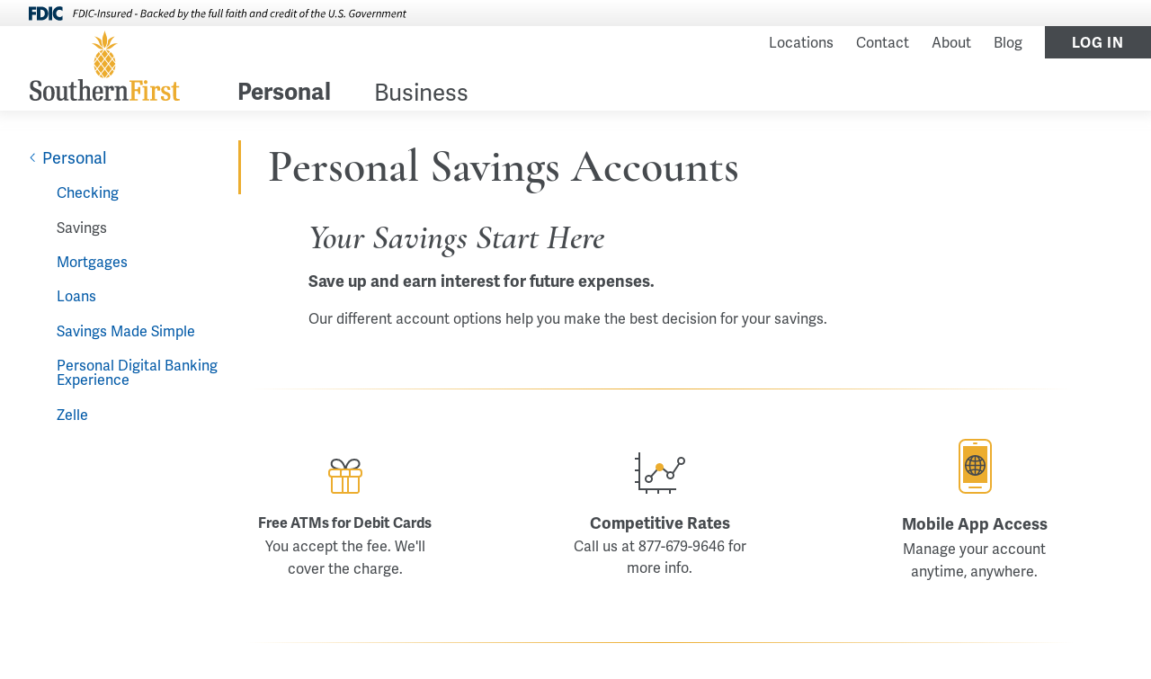

--- FILE ---
content_type: text/html; charset=utf-8
request_url: https://www.southernfirst.com/personal/savings/personal-savings/first-savings
body_size: 9303
content:
 <!DOCTYPE html> <html lang="en"> <head> <!-- Google Tag Manager --> <script>
        (function (w, d, s, l, i) {
            w[l] = w[l] || []; w[l].push({
                'gtm.start':
                    new Date().getTime(), event: 'gtm.js'
            }); var f = d.getElementsByTagName(s)[0],
                j = d.createElement(s), dl = l != 'dataLayer' ? '&l=' + l : ''; j.async = true; j.src =
                    'https://www.googletagmanager.com/gtm.js?id=' + i + dl; f.parentNode.insertBefore(j, f);
        })(window, document, 'script', 'dataLayer', 'GTM-N9FDWWX');</script> <!-- End Google Tag Manager --> <meta http-equiv="X-UA-Compatible" content="IE=edge,chrome=1" /> <meta charset="utf-8" /> <meta name="viewport" content="width=device-width, initial-scale=1.0"> <title>
	FIRST Savings
</title> <!-- generics --> <link rel="icon" href="/ResourcePackages/SouthernFirst/assets/dist/images/favicon/favicon-32.png" sizes="32x32"> <link rel="icon" href="/ResourcePackages/SouthernFirst/assets/dist/images/favicon/favicon-57.png" sizes="57x57"> <link rel="icon" href="/ResourcePackages/SouthernFirst/assets/dist/images/favicon/favicon-76.png" sizes="76x76"> <link rel="icon" href="/ResourcePackages/SouthernFirst/assets/dist/images/favicon/favicon-96.png" sizes="96x96"> <link rel="icon" href="/ResourcePackages/SouthernFirst/assets/dist/images/favicon/favicon-128.png" sizes="128x128"> <link rel="icon" href="/ResourcePackages/SouthernFirst/assets/dist/images/favicon/favicon-192.png" sizes="192x192"> <!-- Android --> <link rel="shortcut icon" sizes="192x192" href="/ResourcePackages/SouthernFirst/assets/dist/images/favicon/favicon-192.png"> <!-- iOS --> <link rel="apple-touch-icon" href="/ResourcePackages/SouthernFirst/assets/dist/images/favicon/favicon-120.png" sizes="120x120"> <link rel="apple-touch-icon" href="/ResourcePackages/SouthernFirst/assets/dist/images/favicon/favicon-152.png" sizes="152x152"> <link rel="apple-touch-icon" href="/ResourcePackages/SouthernFirst/assets/dist/images/favicon/favicon-180.png" sizes="180x180"> <!-- Windows 8 IE 10--> <meta name="msapplication-TileColor" content="#ffffff"> <meta name="msapplication-TileImage" content="/ResourcePackages/SouthernFirst/assets/dist/images/favicon/favicon-144.png"> <!— Windows 8.1 + IE11 and above —> <meta name="msapplication-config" content="/ResourcePackages/SouthernFirst/assets/dist/images/favicon/browserconfig.xml" /> <link href="/ResourcePackages/SouthernFirst/assets/dist/css/styles.min.css?20241206" rel="stylesheet" type="text/css" /> <link rel="stylesheet" href=https://use.typekit.net/juw3xew.css> <!-- Facebook Pixel Code --> <script>
        !function (f, b, e, v, n, t, s) {
            if (f.fbq) return; n = f.fbq = function () {
                n.callMethod ?
                    n.callMethod.apply(n, arguments) : n.queue.push(arguments)
            }; if (!f._fbq) f._fbq = n;
            n.push = n; n.loaded = !0; n.version = '2.0'; n.queue = []; t = b.createElement(e); t.async = !0;
            t.src = v; s = b.getElementsByTagName(e)[0]; s.parentNode.insertBefore(t, s)
        }(window,
            document, 'script', 'https://connect.facebook.net/en_US/fbevents.js');
        fbq('init', '1532168157096088', {
            em: 'insert_email_variable,'
        });
        fbq('track', 'PageView');
    </script> <!-- DO NOT MODIFY --> <!-- End Facebook Pixel Code --> <script>
    (function (j, v, q, z, t, w, k) {j['GoogleAnalyticsObject'] = t; j[t] = j[t] || function () {
    (j[t].q = j[t].q || []).push(arguments)},j[t].l = 1 * new Date(); w = v.createElement(q),
    k = v.getElementsByTagName(q)[0]; w.async = 1; w.src = z; k.parentNode.insertBefore(w, k)
    })(window,document,'script','https://www.google-analytics.com/analytics.js','ga');
    ga('create', 'UA-146651497-26', 'auto', 'individualRollup');
    ga('create', 'UA-146171377-2', 'auto', 'allRollup');
    ga('individualRollup.send', 'pageview');
    ga('allRollup.send', 'pageview');
    </script> <link rel="stylesheet" type="text/css" href="https://integration.silvercloudinc.com/css/silvercloud.css"> <meta property="og:title" content="FIRST Savings" /><meta property="og:type" content="website" /><meta property="og:url" content="https://www.southernfirst.com/personal/savings/personal-savings/first-savings" /><meta property="og:site_name" content="Southern First Bank" /><script type="text/javascript" src="https://api.glia.com/salemove_integration.js"></script><meta name="Generator" content="Sitefinity 15.2.8423.0 DX" /><link rel="canonical" href="https://www.southernfirst.com/personal/savings/personal-savings/first-savings" /><meta name="description" content="Let us help you choose the right consumer savings account option for your short- and long-term goals." /></head> <body class="no-js"> <noscript> <div class="javascript-enable"> <div class="row"> <div class="medium-10 large-8 columns"> <h3>Your JavaScript is disabled.</h3> <p>This site is designed to work with JavaScript enabled, and it appears to be disabled on your browser. To view all features of this site properly, please enable JavaScript.</p> </div> </div> </div> </noscript> <!-- Google Tag Manager (noscript) --> <noscript> <iframe src="https://www.googletagmanager.com/ns.html?id=GTM-N9FDWWX" height="0" width="0" style="display:none;visibility:hidden"></iframe> </noscript> <!-- End Google Tag Manager (noscript) --> <noscript> <img height="1" width="1" style="display:none" src="https://www.facebook.com/tr?id=1532168157096088&ev=PageView&noscript=1" /> </noscript> <!--[if lt IE 10]>
    <div class="ie-msg">
        <img src="~/ResourcePackages/SouthernFirst/assets/dist/images/logo-stacked@1x.png" style="margin-bottom:30px; width:167; height: 78px;">
        <section class="ie8-content">
            <h1>It looks like you’re using an older browser. </h1>
            <div>
                <h2>Update your browser. Why not? It's free!</h2>
                <ul style="list-style:none;">
                    <li><a href="https://www.microsoft.com/en-us/edge?&OCID=AID2100717_SEM_EAIaIQobChMIkILJytjL7wIVypyzCh2F3QQUEAAYASAAEgI9iPD_BwE:G:s">Microsoft Edge</a></li>
                </ul>
                <h3>Or maybe try one of these browers:</h3>
                <ul style="list-style:none;">
                    <li><a href="https://www.google.com/intl/en/chrome/browser/">Chrome</a></li>
                    <li><a href="http://www.mozilla.org/en-US/firefox/new/">Firefox</a></li>
                    <li><a href="http://www.apple.com/safari/">Safari</a></li>
                </ul>
            </div>
        </div>
    </div>
    <![endif]--> <script src="/ScriptResource.axd?d=6DQe8ARl7A9TiuWej5ttCoVUfTy1v3OCPJf0T-_6rxdphTWpLvKjvVLmBHKcxhIq7TcfAsfeUiOgD--3Amzd9nr50u-YDD_SJWQMQSrx1h-_8YREpgtHQiXcmzi-4N-Ni5zing28o3f1jS34Wy42fazXW5TyVrnKEPUdvW1_AXsNk27umD5xy3E7ASaoX6kN0&amp;t=ffffffffce8c62b3" type="text/javascript"></script><script src="/ScriptResource.axd?d=74FHISOx3fOPKwLxL0RMYmtMx8Gwk53MoXKqEMwYzCKnCWs0hqK_PJGiMzacTkKpIt0vg8n9Afb_G7fLzoUP-sg65C4p90NGYfeZXuDOjXzZKj3WrLo2_H2RqUH84IsBA6ina_8KdWbew22ywq987GRYpnyobSrmNW0mjg23asDk-TSzTWv6yp2s0puNDcga0&amp;t=ffffffffce8c62b3" type="text/javascript"></script> <div class="sfPublicWrapper off-canvas-wrapper" id="PublicWrapper" data-magellan> <div class="off-canvas position-right" id="offCanvas" data-off-canvas="" data-transition="push"> <button class="close-button" aria-label="Close menu" type="button" data-close> <span aria-hidden="true"> <img src="/ResourcePackages/SouthernFirst/assets/dist/images/icon-close.svg" alt="Close Menu" /> </span> </button> <ul class="menu vertical"></ul> </div> <div class="off-canvas-wrapper-inner" id="backToTop" data-magellan-target="backToTop" data-off-canvas-wrapper> <header> <a href="#content" class="accessible">Skip Navigation</a> <a href="/site-map" class="accessible">Full Site Map</a> 

<section id="alertList" class="grid-x" style="display:none" role="alert">
    



</section>
<div class="fdicDigitalSignage">
  <div class="grid-container">
	<img class="desktopFDIC show-for-medium" src="/ResourcePackages/SouthernFirst/assets/dist/images/fdic-digital-sign.svg" />
	<img class="mobileFDIC hide-for-medium" src="/ResourcePackages/SouthernFirst/assets/dist/images/fdic-digital-sign-mobile.svg" />
  </div>
</div>





<div class="ancillaryNav">
    <nav>
        <ul class="menu align-right">
        <li class=""><a href="/locations" target="_self">Locations</a></li>
        <li class=""><a href="/contact" target="_self">Contact</a></li>
        <li class=""><a href="/about" target="_self">About</a></li>
        <li class=""><a href="/first-insights" target="_self">Blog</a></li>
            <li class="headerLogIn"><a href="/log-in" target="_self">Log In</a></li>
        </ul>
    </nav>
</div>














    <nav class="title-bar" data-responsive-toggle="responsive-menu" data-hide-for="large">
        <div class="logo-login-menu">
            <div class="logo">
                <a href="/"><img src="/ResourcePackages/SouthernFirst/assets/dist/images/logo.svg" alt="Southern First Logo" /></a>
            </div>
            <div class="login-menu-wrapper">
                <a class="mobile-login" href="/log-in">Log In</a>
                <button class="menu-icon" type="button" data-toggle="offCanvas">Menu</button>
            </div>
        </div>
        <ul class="title-bar-nav-items">
                <li class="mega-menu active Personal">
                    <a href="/personal" target="_self">Personal<span class="state-border"></span></a>
                </li>
                <li class="mega-menu  Business">
                    <a href="/business" target="_self">Business<span class="state-border"></span></a>
                </li>
        </ul>
    </nav>
    <div class="top-bar" id="responsive-menu">
        <div class="top-bar-left">
            <div class="logo">

                <a href="/"><img src="/ResourcePackages/SouthernFirst/assets/dist/images/logo-stacked.svg" alt="Southern First Logo" /></a>

            </div>
            <nav class="zurb">
                <ul id="mega-menu-container" class="medium-horizontal menu mainNav dropdown" data-dropdown-menu data-close-on-click-inside="false" data-alignment="left">
                <li class="mega-menu active Personal">
                    <a href="/personal" target="_self">Personal<span class="state-border"></span></a>
                </li>
                <li class="mega-menu  Business">
                    <a href="/business" target="_self">Business<span class="state-border"></span></a>
                </li>
                </ul>
            </nav>
        </div>

    </div>
</header>

<aside class="hide-for-large">
    <div class="off-canvas-absolute position-right" id="offCanvasRight" data-off-canvas data-transition="push">
        <div class="off-canvas-menu-toggle menu-toggle">
            <span class="menu-icon nav-icon" data-toggle="offCanvasRight">Menu</span>
        </div>
        <ul class="vertical medium-horizontal menu" role="menubar">
            
        </ul>
    </div>
</aside>
<span id="content"></span>
<main class="off-canvas-content">
    <div class="grid-container">
        

        
        
        



<script type="text/javascript">

            $(document).ready(function () {
                $(".zurb .Personal").append($("#Personal"));
                $(".zurb .Business").append($("#Business"));
            })
</script>
<div id="Contentplaceholder1_TB5FC39BF004_Col00" class="sf_colsIn container" data-sf-element="Container"><div class="widthFull" data-sf-element="Row">
    <div id="Contentplaceholder1_T44FB4BF3017_Col00" class="sf_colsIn sideNavWrapper" data-sf-element="Column 1" data-placeholder-label="Navigation Here">





    <nav>
        <ul class="menu sideNav">
    <li class="active">
        <a id="parent1" href="/personal" target="_self">Personal</a>

    <ul class="nested menu vertical" aria-describedby="parent1">
        <li class="">
            <a href="/personal/checking" target="_self">Checking</a>
        </li>
        <li class="active">
            <a href="/personal/savings" target="_self">Savings</a>
        </li>
        <li class="">
            <a href="/personal/mortgages" target="_self">Mortgages</a>
        </li>
        <li class="">
            <a href="/personal/loans" target="_self">Loans</a>
        </li>
        <li class="">
            <a href="/personal/savings-made-simple" target="_self">Savings Made Simple</a>
        </li>
        <li class="">
            <a href="/personal/new-digital-banking-experience" target="_self">Personal Digital Banking Experience</a>
        </li>
        <li class="">
            <a href="/personal/zelle" target="_self">Zelle</a>
        </li>
    </ul>
    </li>
        </ul>

    </nav>








    </div>
    <div class="cell medium-12 large-9">
        <div id="Contentplaceholder1_T44FB4BF3017_Col01" class="sf_colsIn pageTitle" data-sf-element="Column 1" data-placeholder-label="Page Title">
<div >
    <div ><h1>Personal Savings Accounts</h1></div>   
</div>



        </div>
        <div id="Contentplaceholder1_T44FB4BF3017_Col02" class="sf_colsIn" data-sf-element="Column 1" data-placeholder-label="Page Content"><div id="Contentplaceholder1_T44FB4BF3019_Col00" class="sf_colsIn medium-10 medium-offset-1 pageIntroSideNav" data-sf-element="Container" data-placeholder-label="Page Intro">
<div >
    <div ><h2>Your Savings Start Here</h2><h3><strong></strong>Save up and earn interest for future expenses.&nbsp;<strong><br></strong></h3><p>Our different account options help you make the best decision for your savings.&nbsp;<strong></strong></p></div>   
</div>



</div><section class="width920 yBorder benefits"  data-sf-element="Row">
        <div id="Contentplaceholder1_T44FB4BF3020_Col00" class="sf_colsIn cell medium-4" data-sf-element="Column 1" data-placeholder-label="Column 1"> 
<img src="/images/default-source/default-album/default-album/icon-present.svg?sfvrsn=cd82780b_13"  alt=" " 
                
                 /> 
 
<div >
    <div ><p><b>Free ATMs for Debit Cards</b><br>You accept the fee. We'll cover the charge.</p></div>   
</div>


        </div>
        <div id="Contentplaceholder1_T44FB4BF3020_Col01" class="sf_colsIn cell medium-4" data-sf-element="Column 2" data-placeholder-label="Column 2"> 
<img src="/images/default-source/default-album/default-album/icon-rates.svg?sfvrsn=f1ac4aee_3"  alt=" " 
                
                 /> 
 
<div >
    <div ><strong>Competitive Rates</strong>
<br>Call us at 877-679-9646 for more info.</div>   
</div>


        </div>
        <div id="Contentplaceholder1_T44FB4BF3020_Col02" class="sf_colsIn cell medium-4" data-sf-element="Column 3" data-placeholder-label="Column 3"> 
<img src="/images/default-source/default-album/default-album/icon-mobile.svg?sfvrsn=72c5c5c3_2"  alt=" " 
                
                 /> 
 
<div >
    <div ><p><strong>Mobile App Access</strong><br>Manage your account anytime, anywhere.</p></div>   
</div>


        </div>
</section>
<div >
    <h3 >
        FIRST Savings
    </h3>
    <div>
        Mar 17, 2021, 10:26 AM
        


<div data-sf-role="comments-count-wrapper" data-sf-thread-key="6db3ef12-49f9-42b9-8ab2-735a0f4f6c67_en">
    <a data-sf-role="comments-count-anchor" href="#comments-6db3ef12-49f9-42b9-8ab2-735a0f4f6c67_en">
        <span class="sf-icon-comment"></span>
        <span data-sf-role="comments-count-anchor-text"></span>
    </a>

    <input type="hidden" data-sf-role="service-url" value="/RestApi/comments-api/" />
    <input type="hidden" data-sf-role="comments-count-resources" value='{"commentsPlural": "comments", "leaveComment":"Leave a comment", "comment":"comment" }' />
</div>



    </div>
    
    

<div>
    <strong> Account Name :</strong>

    <span >FIRST Savings</span>    
</div>



<div>
    <strong> Main Feature :</strong>

    <span >No Monthly Fees</span>    
</div>



<div>
    <strong> Opening Balance :</strong>

    <span >None</span>    
</div>



<div>
    <strong> Earns Interest :</strong>

    <span >Yes, no minimum daily balance required</span>    
</div>



<div>
    <strong> Perks :</strong>

    <span ></span>    
</div>



<div class="sf-Long-text" ><ul><li>No balance-based monthly fees</li><li>$10 fee for each withdrawal or transfer in excess of six per statement cycle<sup style="background-color: initial; font-family: inherit; text-align: inherit; text-transform: inherit; white-space: inherit; word-spacing: normal; caret-color: auto">1</sup></li><li>Opt-in to paper statements for $5 per statement</li></ul></div>



<div>
    <strong> Category :</strong>

    <span >
Personal    </span>
</div>

    

    


<div id="comments-6db3ef12-49f9-42b9-8ab2-735a0f4f6c67_en" data-sf-role="comments-wrapper" class="sf-Comments">
    <input type="hidden" data-sf-role="comments-settings" value="{&quot;commentsThreadKey&quot;:&quot;6db3ef12-49f9-42b9-8ab2-735a0f4f6c67_en&quot;,&quot;commentsThreadType&quot;:&quot;Telerik.Sitefinity.DynamicTypes.Model.Cards.AccountCard&quot;,&quot;rootUrl&quot;:&quot;/RestApi/comments-api/&quot;,&quot;isUserAuthenticatedUrl&quot;:&quot;/RestApi/session/is-authenticated&quot;,&quot;commentsPerPage&quot;:50,&quot;commentsTextMaxLength&quot;:100,&quot;commentsAllowSubscription&quot;:false,&quot;requiresCaptcha&quot;:false,&quot;requiresAuthentication&quot;:false,&quot;requiresApproval&quot;:false,&quot;commentsAutoRefresh&quot;:false,&quot;commentsRefreshInterval&quot;:3000,&quot;commentsInitiallySortedDescending&quot;:true,&quot;userAvatarImageUrl&quot;:&quot;/SFRes/images/Telerik.Sitefinity.Resources/Images.DefaultPhoto.png&quot;,&quot;userDisplayName&quot;:&quot;&quot;,&quot;isDesignMode&quot;:false,&quot;commentsThread&quot;:{&quot;key&quot;:&quot;6db3ef12-49f9-42b9-8ab2-735a0f4f6c67_en&quot;,&quot;type&quot;:&quot;Telerik.Sitefinity.DynamicTypes.Model.Cards.AccountCard&quot;,&quot;behavior&quot;:&quot;&quot;,&quot;commentsCount&quot;:1635,&quot;title&quot;:&quot;FIRST Savings&quot;,&quot;language&quot;:&quot;en&quot;,&quot;isClosed&quot;:false,&quot;groupKey&quot;:&quot;Cards_OpenAccessProvider&quot;,&quot;dataSource&quot;:&quot;OpenAccessProvider&quot;,&quot;author&quot;:{&quot;key&quot;:&quot;&quot;,&quot;name&quot;:&quot;e&quot;,&quot;email&quot;:&quot;sample@email.tst&quot;},&quot;dateCreated&quot;:&quot;2022-04-27T05:33:34.023Z&quot;,&quot;averageRating&quot;:null},&quot;useReviews&quot;:false,&quot;hasUserAlreadyReviewedUrl&quot;:&quot;/RestApi/reviews-api&quot;,&quot;createCommentUrl&quot;:&quot;/RestApi/reviews-api&quot;,&quot;alwaysUseUtc&quot;:true}" />
    <input type="hidden" data-sf-role="comments-resources" value="{&quot;readFullComment&quot;:&quot;Read full comment&quot;,&quot;commentSingular&quot;:&quot;comment&quot;,&quot;commentsPlural&quot;:&quot;comments&quot;,&quot;subscribeLink&quot;:&quot;Subscribe&quot;,&quot;unsubscribeLink&quot;:&quot;Unsubscribe&quot;,&quot;subscribeToNewComments&quot;:&quot;Subscribe to new comments&quot;,&quot;youAreSubscribedToNewComments&quot;:&quot;You are subscribed to new comments&quot;,&quot;successfullySubscribedToNewComments&quot;:&quot;You are successfully subscribed to new comments&quot;,&quot;successfullyUnsubscribedFromNewComments&quot;:&quot;You are successfully unsubscribed&quot;,&quot;messageIsRequired&quot;:&quot;Message is required!&quot;,&quot;nameIsRequired&quot;:&quot;Author name is required!&quot;,&quot;invalidEmailFormat&quot;:&quot;Invalid email format!&quot;,&quot;ratingIsRequired&quot;:&quot;Rating is required!&quot;,&quot;readFullReview&quot;:&quot;Read full review&quot;,&quot;reviewSingular&quot;:&quot;review&quot;,&quot;reviewPlural&quot;:&quot;reviews&quot;,&quot;subscribeToNewReviews&quot;:&quot;Subscribe to new reviews&quot;,&quot;youAreSubscribedToNewReviews&quot;:&quot;You are subscribed to new reviews&quot;,&quot;successfullySubscribedToNewReviews&quot;:&quot;You are successfully subscribed to new reviews&quot;,&quot;thankYouReviewSubmited&quot;:&quot;Thank you! Your review has been submitted successfully&quot;}" />

    <div class="grid-x sf-Comments-header">
        <div class="cell">
            <h3>
                <span data-sf-role="comments-total-count"></span>
                <span data-sf-role="comments-header"></span>
            </h3>

        <a href="#comment-submit-6db3ef12-49f9-42b9-8ab2-735a0f4f6c67_en" data-sf-role="comments-new-form-button">Leave a comment</a>

        <div class="medium-5 cell">
            <div class="text-right">
                 <a href="#" data-sf-role="comments-sort-new-button">Newest on top</a>
                 <a href="#" data-sf-role="comments-sort-old-button">Oldest on top</a>
            </div>
        </div>

    </div>
          
    <div data-sf-role="list-loading-indicator" class="sf-loading" style="display:none;"><span></span></div>

    <div data-sf-role="comments-container" class="media-list sf-Comments-list"></div>

        <a href="#" data-sf-role="comments-load-more-button" style="display:none;">Load more comments</a>

        <div class="media-object" data-sf-role="comments-new-form" id="comment-submit-6db3ef12-49f9-42b9-8ab2-735a0f4f6c67_en">
            <div class="media-object-section">
                <img src="/SFRes/images/Telerik.Sitefinity.Resources/Images.DefaultPhoto.png" />
            </div>
            <div class="media-object-section">
                <textarea data-sf-role="comments-new-message" placeholder="Leave a comment"></textarea>
                <div data-sf-role="comments-new-logged-out-view" style="display:none;">
                    <p>
                        <label style="display: none;">Your name</label>
                        <input type="text" placeholder="Your name" data-sf-role="comments-new-name" />
                    </p>

                    <p>
                        <label style="display: none;">Email (optional)</label>
                        <input type="email" placeholder="Email (optional)" data-sf-role="comments-new-email" />
                    </p>

                </div>


                <button data-sf-role="comments-new-submit-button" class="button">Submit</button>
            </div>
        </div>
        <div data-sf-role="error-message" style="display:none;">
            <span></span>
        </div>
        <div data-sf-role="submit-loading-indicator" style="display:none;"></div>

    

    <div data-sf-role="single-comment-template" style="display:none;">
        <div class="clearfix single-comment-container">
            <img data-sf-role="comment-avatar" src="/Frontend-Assembly/Telerik.Sitefinity.Frontend/assets/dist/img/dummy.jpg?package=SouthernFirst" />
            <p>
                <span data-sf-role="comment-name"></span>
                <span data-sf-role="comment-date"></span>
            </p>
            <p>
                <span data-sf-role="comment-message"></span>
            </p>
        </div>
    </div>
</div>





</div><script>
    $(function () {
        var locations = [];
        var bankers = [];

        function shuffle(array) {
            var currentIndex = array.length, temporaryValue, randomIndex;

            // While there remain elements to shuffle...
            while (0 !== currentIndex) {

                // Pick a remaining element...
                randomIndex = Math.floor(Math.random() * currentIndex);
                currentIndex -= 1;

                // And swap it with the current element.
                temporaryValue = array[currentIndex];
                array[currentIndex] = array[randomIndex];
                array[randomIndex] = temporaryValue;
            }

            return array;
        }

        $.getJSON("/api/default/locations", function (data) {
            locations = data.value;

            locations.sort(function (a, b) {
                return a.Title.localeCompare(b.Title);
            });

            $.getJSON("/api/default/bankers?$expand=Photo", function (data) {
                tmp = data.value;
                shuffle(tmp);

                var counter = 0;
                for (var item in tmp) {
                    var thumbnail = typeof tmp[item]["Photo"][0].Url == "string" ? tmp[item]["Photo"][0].Url : "";
                    var bankerURL = '/contact/find-a-banker/' + tmp[item].UrlName;
                    var bankerName = tmp[item].Title;
                    if (thumbnail != '') {
                        bankers.push({
                            'URL': bankerURL,
                            'PhotoURL': thumbnail,
                            'Name': bankerName
                        });

                        if (++counter > 4) {
                            break;
                        }
                    }
                }

                var findABankerWidgetTemplate = Handlebars.compile(document.getElementById('findABankerWidgetTemplate').innerHTML);
                var generated = findABankerWidgetTemplate({ locations: locations, bankers: bankers });
                $('#findABankerOutputContainer').html(generated);
                $('#findABankerWidgetBtn').click(function () {
                    var bankerName = $.trim($('#findABankerWidgetBankerName').val());
                    var bankerLocation = $('#findABankerWidgetLocation').val();

                    window.location = '/contact/find-a-banker#'
                        + (bankerName != '' ? 'name=' + bankerName + '&' : '')
                        + (bankerLocation != '' ? 'location=' + bankerLocation : '');
                });

                $('#findABankerWidgetBankerName,#findABankerWidgetLocation').on('keydown', function (e) {
                    if (e.key == 'Enter') {
                        $("#findABankerWidgetBtn").click();
                    }
                });
            });
        });
    });
</script>

<div id="findABankerOutputContainer" class=""></div>
<script id="findABankerWidgetTemplate" type="text/x-handlebars-template">
    <section class="findABankerWidget">
        <div class="grid-x">
            <div class="cell small-12">
                <h1 id="bankerHeading"><a href="/contact/find-a-banker">Find a Banker</a></h1>
            </div>
        </div>
 
        <div class="grid-x widget-form">
            <div class="formGroup">
                <label for="findABankerWidgetBankerName">Banker Name</label>
                <input type="text" id="findABankerWidgetBankerName" name="bankerName" />
            </div>
            <div class="formGroup">
                <label for="findABankerWidgetLocation">Location</label>
                <select id="findABankerWidgetLocation" name="bankerLocation">
                    <option value="">All</option>
                    {{#each locations}}
                    <option value="{{{UrlName}}}">{{Title}}</option>
                    {{/each}}
                </select>
            </div>
            <button id="findABankerWidgetBtn" class="sfb-primary dark-gray" type="button" aria-controls="findABankerWidgetList">Show Bankers</button>
        </div>
 
        <div class="grid-x">
            <ul role="region" aria-live="polite" id="findABankerWidgetList" aria-labeledby="bankerHeading">
                {{#each bankers}}
                <li class="find-a-banker-widget banker-wrapper">
                    <a href="{{{URL}}}">
                        <img src="{{{PhotoURL}}}" alt="{{{Name}}}"/>
                    </a>
                </li>
                {{/each}}
            </ul>
        </div>
    </section>
</script><section id="Contentplaceholder1_T44FB4BF3015_Col00" class="sf_colsIn width730 disclaimer" data-sf-element="Column 1" data-placeholder-label="Content Here">
<div >
    <div ><p><sup>1</sup>Transfers to another account or to third parties by preauthorized, automatic, telephone, or computer transfer or by check or similar order to third parties are limited to six per month.</p></div>   
</div>


<div >
    <div ><p>FDIC insured up to applicable limits.</p><p>Clients must be of legal age to open an account.</p></div>   
</div>


<div >
    <div ><p><strong>Note About the USA Patriot Act and Identity Verification</strong><br>The USA PATRIOT ACT has paved the way for financial institutions to help prevent fraud, identity theft, and the spread of terrorism. It required financial institutions to obtain more information from an individual or legal entity to help establish identity.
</p><p>Your cooperation is needed when you open a new account or request a loan. You may be asked more questions to establish and confirm your identity. It may also be required for you to provide one or more forms of identification.&nbsp;</p><p>What does this mean for you: When you open an account, we will ask for your name, address, date of birth, and other information that will allow us to identify you. We may also ask to see your driver's license or other identifying documents.</p></div>   
</div>


</section>

<section class="blogCallOut">
    <h1>First Insights</h1>
            <article>
                <div >
                    <a href="https://www.southernfirst.com/first-insights/blog-detail/blog/2025/12/10/holiday-shopping-safety-don&#39;t-gift-scammers-your-data">

                            <div class="blogPostImage"><img src='https://www.southernfirst.com/images/default-source/first-insights/holiday-scams063fea74-0e97-4307-8af1-12975ecbb614.jpg?sfvrsn=1bea5d42_1' alt='' /></div>
                        <h1>
                            Holiday Shopping Safety: Don&#39;t Gift Scammers Your Data
                        </h1>
                    </a>
                </div>
            </article>
            <article>
                <div >
                    <a href="https://www.southernfirst.com/first-insights/blog-detail/blog/2025/11/13/recognizing-text-scams">

                            <div class="blogPostImage"><img src='https://www.southernfirst.com/images/default-source/first-insights/adobestock_1020185475.png?sfvrsn=8d506c53_2' alt='' /></div>
                        <h1>
                            Don&#39;t Click That Text: Recognizing Text Scams
                        </h1>
                    </a>
                </div>
            </article>
            <article>
                <div >
                    <a href="https://www.southernfirst.com/first-insights/blog-detail/blog/2024/06/11/protecting-yourself-from-scams-at-every-age">

                            <div class="blogPostImage"><img src='https://www.southernfirst.com/images/default-source/first-insights/business-scams.png?sfvrsn=40ab5a94_1' alt='' /></div>
                        <h1>
                            Protecting Yourself from Scams at Every Age
                        </h1>
                    </a>
                </div>
            </article>
</section>



        </div>
    </div>
</div>

</div>




</div>
</main>
<!--These containers open in the naivation template-->
    <footer>
        <section class="footerTop">
            <div class="grid-container">
                <div class="grid-x">
                    <div id="Contentplaceholder1_TB5FC39BF005_Col00" class="cell medium-4 sf_colsIn btn" data-sf-element="Container" data-placeholder-label="Button 1">
<div >
    <div ><a href="/locations">Locations</a></div>   
</div>


                    </div>
                    <div id="Contentplaceholder1_TB5FC39BF005_Col01" class="cell medium-4 sf_colsIn btn" data-sf-element="Container" data-placeholder-label="Button 2">
<div >
    <div ><a href="http://ir.southernfirst.com" data-sf-ec-immutable="">Investors</a></div>   
</div>


                    </div>
                    <div id="Contentplaceholder1_TB5FC39BF005_Col02" class="cell medium-4 sf_colsIn btn" data-sf-element="Container" data-placeholder-label="Button 3">
<div >
    <div ><a href="/careers">Careers</a></div>   
</div>


                    </div>
                </div>
                <section class="grid-x" data-sf-element="Row">
                    <div id="Contentplaceholder1_TB5FC39BF005_Col03" class="sf_colsIn cell medium-4" data-sf-element="Column 1" data-placeholder-label="Column 1">
<div >
    <div ><h1>Support</h1></div>   
</div>


                    </div>
                    <div id="Contentplaceholder1_TB5FC39BF005_Col04" class="sf_colsIn cell medium-4" data-sf-element="Column 2" data-placeholder-label="Column 2">
<div >
    <div ><h2>Customer Service</h2></div>   
</div>


<p><strong>Support:</strong> <a href="tel:18776799646">877-679-9646</a></p>
<p><strong>Rates:</strong> <a href="tel:18776799646">877-679-9646</a></p>

<div >
    <div ><h2>Telephone Banking</h2></div>   
</div>


<p><a href="tel:18773362093">877-336-2093</a></p>
                    </div>
                    <div id="Contentplaceholder1_TB5FC39BF005_Col05" class="sf_colsIn cell medium-4" data-sf-element="Column 3" data-placeholder-label="Column 3">
<div >
    <div ><h2>Lost or Stolen Card</h2></div>   
</div>


<p><strong>Debit/ATM Card:</strong><br><a href="tel:18005001044">800-500-1044</a></p>
  <p><strong>Commercial Credit Card:</strong><br><a href="tel:1866839485">866-839-3485</a></p>


<div >
    <div ><h2><a href="/report-fraud">Report Fraud</a></h2></div>   
</div>


<p><a href="tel:18776799646">877-679-9646</a></p>
                    </div>
                </section>
                <section class="grid-x" data-sf-element="Row">
                    <div id="Contentplaceholder1_TB5FC39BF005_Col06" class="sf_colsIn cell medium-4" data-sf-element="Column 1" data-placeholder-label="Column 1">
<div >
    <div ><h1>Routing</h1></div>   
</div>


                    </div>
                    <div id="Contentplaceholder1_TB5FC39BF005_Col07" class="sf_colsIn cell medium-8" data-sf-element="Column 2" data-placeholder-label="Column 2">
<h2>Routing Number: <span class="routing-number">053208011</span></h2>
<div >
    <div ><p><strong>Use Corporate Office Address:&nbsp;</strong>&nbsp;6 Verdae Blvd, Greenville, SC 29607</p></div>   
</div>


                    </div>
                </section>
            </div>
        </section>
        <section class="footerBottom">
            <div class="grid-container">
                <div class="grid-x">
                    <div class="cell large-4 social-links">
                        <a href="https://www.facebook.com/southernfirst"><img src="/ResourcePackages/SouthernFirst/assets/dist/images/icon-Facebook.svg" alt="facebook" /></a>
                        <a href="https://x.com/southernfirst"><img src="/ResourcePackages/SouthernFirst/assets/dist/images/icon-Twitter-X.svg" alt="X-twitter" /></a>
                        <a href="https://www.instagram.com/southernfirstbank/"><img src="/ResourcePackages/SouthernFirst/assets/dist/images/icon-Instagram.svg" alt="instagram" /></a>
                        <a href="https://www.linkedin.com/company/southernfirst/"><img src="/ResourcePackages/SouthernFirst/assets/dist/images/icon-Linkedin.svg" alt="linkedin" /></a>
                        <a href="https://www.youtube.com/channel/UCsGC1iiApGbub7388Fbn7eA/featured"><img src="/ResourcePackages/SouthernFirst/assets/dist/images/icon-Youtube.svg" alt="youtube" /></a>
                    </div>
                    <div class="cell large-8 copyright">
                        <span class="bankName"><a href="/employee-links" aria-label="Hidden Employee Links Page" class="notLink">&#169;</a><span id="copyright-date"></span> Southern First Bancshares</span>
                        <span class="footerLogos">
                            <a href="https://www.hud.gov/"><img src="/ResourcePackages/SouthernFirst/assets/dist/images/EHL.svg" alt="Equal Housing Lender" /></a>
                            <span>NMLS #754127</span>
                        </span>
                        <span class="footerLinks">
                            <a href="/privacy-policy">Privacy Policy</a>
                            <a href="/security-policy">Security Policy</a>
                            <a href="/external-link-policy">External Link Policy</a>
                            <a class="omnibrowse-code-button touch-only" onclick="document.body.appendChild(document.createElement('sm-visitor-code'))">

                                Get CoBrowsing Code
                            </a>
                        </span>
                    </div>
                </div>
            </div>
        </section>
    </footer>
<ul class="menu" id="Personal" data-sf-element="Row">
    <li class="dropdownWrapper">
        <section class="dropdownInnerWrapper">
            <div class="dropdownColumn links">
                <div id="Contentplaceholder1_TB5FC39BF021_Col00" class="sf_colsIn" data-sf-element="Column 1" data-placeholder-label="Personal Link">
<div >
    <div ><h1><a href="/personal">Personal Banking</a></h1></div>   
</div>

</div>
                <hr />
                <div class="grid-x">
                    <div class="cell small-6">
                        <div id="Contentplaceholder1_TB5FC39BF021_Col01" class="cell sf_colsIn link-list" data-sf-element="Column 2" data-placeholder-label="Personal Link List">
<div >
    <div ><h2>Banking</h2><ul><li><a href="/personal/checking">Checking</a></li><li><a href="/personal/savings">Savings</a></li></ul></div>   
</div>

</div>
                    </div>
                    <div class="cell small-6">
                        <div id="Contentplaceholder1_TB5FC39BF021_Col02" class="cell sf_colsIn link-list" data-sf-element="Column 3" data-placeholder-label="Personal Link List">
<div >
    <div ><h2>Borrowing</h2><ul><li><a href="/personal/mortgages">Mortgages</a></li><li><a href="/personal/loans">Loans</a></li></ul></div>   
</div>

</div>
                    </div>
                </div>
                <hr />
            </div>
            <div id="Contentplaceholder1_TB5FC39BF021_Col03" class="dropdownColumn sf_colsIn promo" data-sf-element="Column 5" data-placeholder-label="Personal Mega Dropdown Promo"> 
    <a href="/personal/zelle"> 
            <img src="/images/default-source/default-album/default-album/image-(20).png?sfvrsn=4583b53d_0"  alt="Zelle Logo" 
                
                 /> 
 
    </a> 
 
<div >
    <div ><a href="/zelle">Have you tried Zelle®?</a></div>   
</div>


            </div>
            <div id="Contentplaceholder1_TB5FC39BF021_Col04" class="cell sf_colsIn find-a-banker" data-sf-element="Column 4" data-placeholder-label="Personal Mega Dropdown Link">
<div >
    <div ><h2><a href="/contact/find-a-banker">Find a Banker</a></h2></div>   
</div>

</div>
        </section>
    </li>
</ul>
<ul class="menu" id="Business" data-sf-element="Row">
    <li class="dropdownWrapper">
        <section class="dropdownInnerWrapper">
            <div class="dropdownColumn links">
                <div id="Contentplaceholder1_TB5FC39BF021_Col05" class="sf_colsIn" data-sf-element="Column 6" data-placeholder-label="Business Link">
<div >
    <div ><h1><a href="/business">Business Banking</a></h1></div>   
</div>

</div>
                <hr />
                <div class="grid-x">
                    <div class="cell small-6">
                        <div id="Contentplaceholder1_TB5FC39BF021_Col06" class="cell sf_colsIn link-list" data-sf-element="Column 7" data-placeholder-label="Business Link List">
<div >
    <div ><h2>Banking</h2><ul><li><a href="/business/checking">Checking</a></li><li><a href="/business/savings">Savings</a></li></ul></div>   
</div>

</div>
                    </div>
                    <div class="cell small-6">
                        <div id="Contentplaceholder1_TB5FC39BF021_Col07" class="cell sf_colsIn link-list" data-sf-element="Column 8" data-placeholder-label="Business Link List">
<div >
    <div ><h2>Borrowing</h2><ul><li><a href="/business/loans">Business Loans</a></li></ul></div>   
</div>

</div>
                    </div>
                </div>
                <hr />
                <div id="Contentplaceholder1_TB5FC39BF021_Col08" class="cell sf_colsIn find-a-banker" data-sf-element="Column 9" data-placeholder-label="Business Mega Dropdown Link">
<div >
    <div ><h2><a href="/contact/find-a-banker">Find a Banker</a></h2></div>   
</div>

</div>
            </div>
            <div id="Contentplaceholder1_TB5FC39BF021_Col09" class="dropdownColumn sf_colsIn promo" data-sf-element="Column 10" data-placeholder-label="Business Mega Dropdown Promo">
<a href="https://xpress.usremotedeposit.com/ct/?bid=103102098"><img src="/images/default-source/default-album/img-bizpromo.jpg" alt="Woman looking at a laptop screen with a pen in her hand."></a>
<div >
    <div ><h2>Login</h2><a href="https://xpress.usremotedeposit.com/ct/?bid=103102098" data-sf-ec-immutable="">Remote Deposit Capture</a>
<a href="https://southernfirst.iremitweb.com/" data-sf-ec-immutable="">Lockbox Portal</a>
<a href="http://www.ezbusinesscardmanagement.com/bid/8800WL" data-sf-ec-immutable="">eZBusiness Management</a>
<a href="https://www.ezcardinfo.com/?SouthernFirstBank=" data-sf-ec-immutable="">eZCard </a></div>   
</div>


            </div>
        </section>
    </li>
</ul>

 </div> </div> <script src="/ResourcePackages/SouthernFirst/assets/dist/js/foundation.min.js?package=SouthernFirst" type="text/javascript"></script><script src="/ResourcePackages/SouthernFirst/assets/dist/js/foundation.init.js?package=SouthernFirst" type="text/javascript"></script><script src="/ResourcePackages/SouthernFirst/assets/dist/js/vendor/jquery.hoverIntent.min.js?package=SouthernFirst" type="text/javascript"></script><script src="/ResourcePackages/SouthernFirst/assets/dist/js/vendor/handlebars.min.js?package=SouthernFirst" type="text/javascript"></script><script src="/ResourcePackages/SouthernFirst/assets/dist/js/locations.min.js?package=SouthernFirst" type="text/javascript"></script><script src="/ResourcePackages/SouthernFirst/assets/dist/js/mortgages.min.js?package=SouthernFirst" type="text/javascript"></script><script src="/ResourcePackages/SouthernFirst/assets/dist/js/find-a-banker.min.js?package=SouthernFirst" type="text/javascript"></script><script src="/ResourcePackages/SouthernFirst/assets/dist/js/blog.js?package=SouthernFirst" type="text/javascript"></script><script src="/ResourcePackages/SouthernFirst/assets/dist/js/accounts.min.js?package=SouthernFirst" type="text/javascript"></script><script src="/ResourcePackages/SouthernFirst/assets/dist/js/alerts.min.js?package=SouthernFirst" type="text/javascript"></script><script src="/Frontend-Assembly/Telerik.Sitefinity.Frontend.Comments/Mvc/Scripts/comments-count.min.js?package=SouthernFirst&amp;v=MTkwODgwNTkwMA%3d%3d" type="text/javascript"></script><script src="/Frontend-Assembly/Telerik.Sitefinity.Frontend.Comments/Mvc/Scripts/comments-list.min.js?package=SouthernFirst&amp;v=MTkwODgwNTkwMA%3d%3d" type="text/javascript"></script><script type="text/javascript">
document.getElementById('copyright-date').appendChild(document.createTextNode(new Date().getFullYear()))
</script> <script id="bdembedjs" src="https://www.digindemo.com/embed.js?include=accountbalance-internaltransfers-billpay-externaltransfernopin-mfa-sharedaccess-sharednoach-expeditedpayments-billpayprocess&id=1761"></script> </body> </html>


--- FILE ---
content_type: text/css
request_url: https://www.southernfirst.com/ResourcePackages/SouthernFirst/assets/dist/css/styles.min.css?20241206
body_size: 26843
content:
@charset "UTF-8";pre{border:1px;background:0 0;font-family:"Helvetica Neue",Helvetica,Arial,sans-serif;font-size:14px}.nav-sitemap,.nav-sitemap ul,.sf-Gallery-thumbs.sf-Gallery-thumbs--video a,.sf-m-xxs{margin:0}.sf-Gallery-next,.sf-Gallery-prev,.sf-Gallery-thumbs.sf-Gallery-thumbs--video>div,.sf-list--expandable .sf-list-item h3:first-child,.sf-media .sf-media-body h3,.sf-mt-xxs{margin-top:0}.sf-Gallery-next,.sf-Gallery-prev,.sf-mb-xxs{margin-bottom:0}.sf-Comment-count--block .sf-Comment-count,.sf-Comment-count--block .sf-Review-count,.sf-Gallery-navigation,.sf-Review-count--block .sf-Review-count,.sf-ml-xxs{margin-left:0}.sf-Gallery-navigation,.sf-mr-xxs{margin-right:0}.sf-m-xs{margin:5px}.sf-Comment-count--block .sf-Comment-count,.sf-Comments-header a,.sf-Gallery-navigation,.sf-Review-count--block .sf-Review-count,.sf-mt-xs{margin-top:5px}.sf-list--expandable .sf-list-item>div,.sf-mb-xs{margin-bottom:5px}.sf-Comments-header a,.sf-Gallery-thumbs.sf-Gallery-thumbs--video>div,.sf-ml-xs{margin-left:5px}.sf-Gallery-thumbs.sf-Gallery-thumbs--video>div,.sf-icon-feed,.sf-list--expandable i,.sf-mr-xs{margin-right:5px}.sf-m-s{margin:10px}.sf-Gallery h2,.sf-Gallery-thumbs.sf-Gallery-thumbs--video h3,.sf-mt-s{margin-top:10px}.sf-Comment-count--block .sf-Comment-count,.sf-Comment-count--block .sf-Review-count,.sf-Gallery-thumbs.sf-Gallery-thumbs--video>div,.sf-mb-s{margin-bottom:10px}.sf-Comment-count,.sf-Review-count,.sf-document-list--table .sf-title,.sf-ml-s{margin-left:10px}.sf-FormNav-page,.sf-event-type,.sf-mr-s{margin-right:10px}.sf-m-m{margin:15px}.sf-Comment-subscribe,.sf-mt-m{margin-top:15px}.sf-Comments .sf-loading,.sf-mb-m{margin-bottom:15px}.nav-stacked ul,.sf-ml-m{margin-left:15px}.sf-mr-m{margin-right:15px}.sf-m-l{margin:20px}.sf-Review-already,.sf-mt-l{margin-top:20px}.sf-mb-l,.sf-search-results{margin-bottom:20px}.sf-list--expandable .sf-list-content,.sf-ml-l{margin-left:20px}.sf-Comments-header h3,.sf-FormNav li,.sf-mr-l{margin-right:20px}.sf-m-xl{margin:30px}.sf-Comments,.sf-Gallery-image,.sf-mt-xl{margin-top:30px}.sf-Comments-header,.sf-Comments-list,.sf-Comments-more,.sf-Gallery-navigation,.sf-mb-xl{margin-bottom:30px}.sf-ml-xl{margin-left:30px}.sf-mr-xl{margin-right:30px}.sf-m-xxl{margin:40px}.sf-mt-xxl{margin-top:40px}.sf-mb-xxl{margin-bottom:40px}.sf-ml-xxl{margin-left:40px}.sf-mr-xxl{margin-right:40px}.sf-m-xxxl{margin:50px}.sf-mt-xxxl{margin-top:50px}.sf-mb-xxxl{margin-bottom:50px}.sf-Comment-subscribe,.sf-Gallery-next,.sf-Gallery-prev,.sf-ml-xxxl{margin-left:50px}.sf-Gallery-next,.sf-Gallery-prev,.sf-mr-xxxl{margin-right:50px}.k-scheduler-agendaview .sf-event-item,.nav-sitemap,.nav-sitemap ul,.sf-FormNav,.sf-p-xxs,pre,ul.sf-autocomplete{padding:0}.sf-Gallery-next,.sf-Gallery-prev,.sf-pt-xxs{padding-top:0}.sf-Gallery-next,.sf-Gallery-prev,.sf-pb-xxs,.sf-share-button{padding-bottom:0}.sf-Progress-page-title,.sf-pl-xxs{padding-left:0}.sf-lang-selector.list-inline>li,.sf-pr-xxs{padding-right:0}.sf-p-xs{padding:5px}.sf-lang-selector a,.sf-pt-xs,.sf-share-button,.sf-site-selector a,.sf-site-selector span,.sf-site-selector strong{padding-top:5px}.sf-lang-selector a,.sf-pb-xs,.sf-site-selector a,.sf-site-selector span,.sf-site-selector strong{padding-bottom:5px}.sf-pl-xs{padding-left:5px}.sf-Comments-list .sf-Comments-list-author,.sf-pr-xs,.sf-share-button{padding-right:5px}.sf-p-s{padding:10px}.sf-pt-s{padding-top:10px}.sf-pb-s{padding-bottom:10px}.sf-lang-selector a,.sf-pl-s,.sf-site-selector a,.sf-site-selector span,.sf-site-selector strong{padding-left:10px}.sf-lang-selector a,.sf-pr-s,.sf-site-selector a,.sf-site-selector span,.sf-site-selector strong{padding-right:10px}.sf-p-m{padding:15px}.sf-pt-m{padding-top:15px}.sf-pb-m{padding-bottom:15px}.sf-pl-m{padding-left:15px}.sf-pr-m{padding-right:15px}.sf-p-l,body[contenteditable=true]{padding:20px}.sf-pt-l{padding-top:20px}.sf-pb-l{padding-bottom:20px}.navbar-collapse.in .dropdown-submenu ul,.sf-pl-l{padding-left:20px}.sf-pr-l{padding-right:20px}.sf-p-xl{padding:30px}.sf-pt-xl{padding-top:30px}.sf-pb-xl{padding-bottom:30px}.sf-pl-xl{padding-left:30px}.sf-pr-xl{padding-right:30px}.sf-p-xxl{padding:40px}.sf-pt-xxl{padding-top:40px}.sf-pb-xxl{padding-bottom:40px}.sf-pl-xxl{padding-left:40px}.sf-pr-xxl{padding-right:40px}.sf-p-xxxl{padding:50px}.sf-pt-xxxl{padding-top:50px}.sf-pb-xxxl{padding-bottom:50px}.sf-Gallery-next,.sf-Gallery-prev,.sf-pl-xxxl{padding-left:50px}.sf-Gallery-next,.sf-Gallery-prev,.sf-pr-xxxl{padding-right:50px}.u-toe{overflow:hidden;text-overflow:ellipsis;white-space:nowrap}.icon--text:before{vertical-align:baseline;margin-right:.3em}.icon-txt{position:relative;display:inline-block;line-height:normal}.icon-txt.icon-file{color:#999}.icon-txt [class^=icon-txt-]{position:absolute;top:47%;right:-3%;padding:.2em .4em;font-size:.25em;line-height:normal;height:auto;font-style:normal;font-weight:700;text-transform:uppercase;background-color:#333;color:#fff}.icon-txt .icon-txt-xlsx{background-color:#38ab63}.icon-txt .icon-txt-doc,.icon-txt .icon-txt-docx{background-color:#1a8cff}.icon-txt .icon-txt-ppt,.icon-txt .icon-txt-pptx{background-color:#ed8527}.icon-txt .icon-txt-pdf{background-color:#ff4848}.icon-txt .icon-txt-zip{background-color:#596c9b}.icon-sm{font-size:22px}.icon-sm [class^=icon-txt-]{top:43%;right:-20%;padding:.1em .3em;font-size:.35em}.icon-md{font-size:38px}.icon-lg{font-size:48px}.sf-loading:after,.sf-loading:before,.sf-loading>span{background-color:#9cc5f7;height:30px;width:6px;display:inline-block;-webkit-animation:stretchdelay 1.1s infinite ease-in-out;animation:stretchdelay 1.1s infinite ease-in-out}.sf-loading{height:30px;width:6px;position:relative;margin:-5px 0 0 12px}.sf-loading:after,.sf-loading:before{content:" ";position:absolute;top:0}.sf-loading:before{-webkit-animation-delay:-1.2s;animation-delay:-1.2s;left:-10px}.sf-loading:after{-webkit-animation-delay:-1s;animation-delay:-1s;right:-10px}.sf-loading-wrapper{position:absolute;z-index:902;background:rgba(0,0,0,.5);top:0;left:0;right:0;bottom:0}.sf-loading-wrapper .sf-loading{position:absolute;left:50%;top:50%;margin:-15px 0 0 -15px}@-webkit-keyframes stretchdelay{0%,100%,40%{-webkit-transform:scaleY(.4)}20%{-webkit-transform:scaleY(1);background-color:#105ab5}}@keyframes stretchdelay{0%,100%,40%{transform:scaleY(.4);-webkit-transform:scaleY(.4)}20%{transform:scaleY(1);-webkit-transform:scaleY(1);background-color:#105ab5}}.sf-media .sf-img-thmb a{display:block;width:120px;height:90px;overflow:hidden}.sf-media .sf-video-thmb{position:relative;width:120px;height:90px;background-color:#000}.sf-media .sf-video-thmb a{display:block;position:absolute;top:50%;margin-top:-35px;height:70px;overflow:hidden}.sf-media .sf-video-thmb a .sf-icon-play{position:absolute;width:30px;height:30px;left:50%;top:50%;margin-left:-15px;margin-top:-15px;border-radius:50%;background-color:#000;opacity:.8}.sf-media .sf-video-thmb a .sf-icon-play:hover{background-color:#333}.sf-media .sf-video-thmb a .sf-icon-play:before{display:block;width:0;height:0;border-top:6px solid transparent;border-bottom:6px solid transparent;border-left:8px solid #fff;position:absolute;left:12px;top:9px;content:""}.sf-Gallery-thumbs-container{overflow:hidden}.sf-Gallery-thumbs a{display:inline-block;border:5px solid transparent;line-height:120px;overflow:hidden;cursor:pointer}.sf-Gallery-thumbs a.is-selected{border-color:#428bca}.sf-Gallery-thumbs a>img{vertical-align:middle}.sf-Gallery-image{position:relative;height:600px;line-height:600px;text-align:center;background:#e4e4e4;border:1px solid #e4e4e4}.sf-Gallery-image>img{max-height:100%;width:auto;display:inline-block}.sf-Gallery-next,.sf-Gallery-prev{cursor:pointer;position:absolute;height:600px;width:50%;left:0;top:0;text-align:left;font-family:Verdana;color:#000;font-size:40px;line-height:600px;text-shadow:0 0 3px #fff;opacity:0;transition:opacity .2s ease;background:rgba(0,0,0,.1);-webkit-user-select:none;-moz-user-select:none;-ms-user-select:none;user-select:none}.sf-Gallery-next:hover,.sf-Gallery-prev:hover{opacity:1;color:#000}.sf-Gallery-prev{background:linear-gradient(to right,rgba(0,0,0,.1) 0,rgba(0,0,0,0) 100%)}.sf-Gallery-next{background:linear-gradient(to right,rgba(0,0,0,0) 0,rgba(0,0,0,.1) 100%);left:auto;right:0;text-align:right}.sf-Gallery-thumbs.sf-Gallery-thumbs--video>div{display:inline-block;border:5px solid transparent;width:160px;height:170px;cursor:pointer}.sf-Gallery-thumbs.sf-Gallery-thumbs--video a{display:block;border:1px;width:160px;height:130px;overflow:hidden;cursor:pointer}.sf-Gallery-thumbs.sf-Gallery-thumbs--video h3{font-size:16px;font-weight:700;white-space:nowrap;overflow:hidden;text-overflow:ellipsis}.right-caret{display:inline-block;width:0;height:0;margin-left:2px;vertical-align:middle;border-top:4px solid transparent;border-bottom:4px solid transparent;border-left:4px solid}.dropdown-submenu{position:relative}.dropdown-submenu:hover>ul{left:100%;top:0;display:block}.navbar-collapse.in .dropdown-submenu ul{display:block}.navbar-collapse.in .right-caret{display:none}.nav-sitemap{display:table;width:100%;overflow:hidden}.nav-sitemap li{list-style-type:none}.nav-sitemap>li{display:table-cell;border-left:1px solid #ccc}.nav-sitemap>li:first-child{border-left-width:0}@media only screen and (max-width:480px){.nav-sitemap{display:block}.nav-sitemap>li{display:block;border-left-width:0}.nav-sitemap>li:first-child{border-top-width:0}}@media only screen and (min-width:480px) and (max-width:768px){.nav-sitemap{display:block}.nav-sitemap>li{margin-top:0;margin-bottom:0;margin-left:1%;margin-right:1%;float:left;width:48%;border-left-width:0}.nav-sitemap>li:nth-child(odd){clear:both}}ul.sf-autocomplete{position:absolute;background:#fff;border:1px solid #ccc;list-style:none}ul.sf-autocomplete a{padding:3px;display:block;color:#000}ul.sf-autocomplete a.ui-state-focus{background-color:#eee}ul.sf-autocomplete a:hover{cursor:pointer;text-decoration:none}.sf-profile .sf-profile-avatar{position:relative;display:inline-block;margin-bottom:10px}.sf-profile .sf-profile-avatar .glyphicon-remove-sign{position:absolute;top:5px;right:5px;text-decoration:none;color:#999;background:#fff;border-radius:50%}.sf-profile textarea{min-height:100px}.sf-profile .media-object img{max-width:none}.sf-lang-selector a{display:block;font-size:14px;border-radius:8px}.sf-lang-selector a.selected{background-color:#f2f2f2;color:#333}.sf-lang-selector label select{display:block;font-weight:400}.sf-Comments [class^=sf-icon]{display:inline-block}.sf-Comment-count{display:inline-block}.sf-Comment-count [class^=sf-icon]{display:inline-block;vertical-align:middle}.sf-Comment-count--block .sf-Comment-count{display:block}[data-sf-role=captcha-container],[data-sf-role=comments-load-more-button],[data-sf-role=comments-new-form-button],[data-sf-role=comments-new-logged-out-view],[data-sf-role=comments-new-message-error],[data-sf-role=comments-new-name-error],[data-sf-role=comments-new-pending-approval-message],[data-sf-role=comments-new-requires-authentication],[data-sf-role=comments-sort-new-button],[data-sf-role=comments-sort-old-button],[data-sf-role=error-message],[data-sf-role=list-loading-indicator],[data-sf-role=list-rating-wrapper],[data-sf-role=review-new-form-replacement],[data-sf-role=single-comment-template]{display:none}.sf-Comments-header h3{display:inline-block;margin-top:0}.sf-Comments-header .selected{color:#333}.sf-Comments-list .sf-Comments-list-author{border-right:1px solid #777}.sf-Comments-form textarea{min-height:90px}.sf-Review-count{display:inline-block}.sf-Review-count--block .sf-Review-count{display:block}.sf-Comment-count--block .sf-Comment-count,.sf-Comment-count--block .sf-Review-count{display:block}.sf-Ratings .sf-Ratings-stars{display:inline-block;vertical-align:middle}.sf-Ratings .sf-Ratings-stars span{font-size:24px;color:#ccc;cursor:pointer}.sf-Ratings .sf-Ratings-stars span.hover,.sf-Ratings .sf-Ratings-stars span.on{color:#006cd8}.sf-Ratings .sf-Ratings-stars.sf-Ratings-stars--ronly span{cursor:default}.sf-Ratings .sf-Ratings-stars.sf-Ratings-stars--ronly span.on{color:#fc0}.sf-Ratings .sf-Ratings-average,.sf-Ratings .sf-Ratings-count{font-size:16px;vertical-align:middle}.sf-Ratings .sf-Ratings-count span{vertical-align:middle}.sf-site-selector a,.sf-site-selector span,.sf-site-selector strong{display:inline-block;font-size:14px;border-radius:8px}.sf-site-selector a.selected,.sf-site-selector span.selected,.sf-site-selector strong.selected{background-color:#f2f2f2;color:#333}.sf-Code pre{color:#999}.sf-Tags-size1{font-size:11px}.sf-Tags-size2{font-size:13px}.sf-Tags-size3{font-size:18px}.sf-Tags-size4{font-size:24px}.sf-Tags-size5{font-size:30px}.sf-Tags-size6{font-size:36px}.sf-icon-feed{display:inline-block;vertical-align:middle}.sf-FileField .sf-icon-remove{display:inline-block;cursor:pointer}input[type=file].sf-FileField-input{display:inline-block}.sf-FormNav li{display:inline-block}.sf-FormNav li.active{font-weight:700}.sf-FormNav-page{position:relative;display:inline-block;width:28px;height:28px;line-height:28px;color:#999;font-size:18px;border:1px solid #999;font-weight:700;border-radius:50%;text-align:center;vertical-align:middle}.active .sf-FormNav-page{color:#333;border-color:#333}.past .sf-FormNav-page:after{content:"\2713";position:absolute;left:7px}.past .sf-FormNav-page-number{display:none}.sf-Progress-page-title,.sf-Progress-percent{font-size:14px}.sf-Progress-percent{font-weight:700}.sf-Progress-page-title{display:inline-block}.sf-Progress-page-title li{display:none}.sf-Progress-page-title li.active{display:inline-block}div.k-event{border-radius:0}.nav-pills>li+li{margin-left:0}.sf-event-item{margin:0;padding:5px 7px;min-height:100%;white-space:nowrap}.sf-event-link,.sf-event-title{display:inline-block}.sf-event-link{max-width:100%;overflow:hidden;text-overflow:ellipsis;vertical-align:top}.sf-event-type{display:inline-block;width:15px;height:15px;border-radius:50%;vertical-align:middle}.sf-event-type.sf-event-type--all{background-color:#fff;border:1px solid #999}.sf-event-addToList{display:inline-block}.sf-calendarList-title{font-weight:700}.sf-calendarList-item{padding:5px 10px;border-radius:5px;cursor:pointer}.sf-calendarList-item.active{background:#f2f2f2}.k-scheduler-agendaview .sf-event-item{display:inline-block}.k-scheduler-agendaview .sf-event-type{display:none}.sf-social-share li{display:inline-block;vertical-align:top}.sf-social-share span{display:inline-block}.sf-share-button{padding-left:2px;display:inline-block;border:1px solid #d3d3d3;border-radius:3px;vertical-align:top;font-size:12px;color:#000;line-height:1;transition:background .2s ease}.sf-share-button:focus,.sf-share-button:hover{text-decoration:none;background:#efefef;color:#000}.sf-share-button>span{margin-top:-3px}.sf-share-button>strong{vertical-align:top;font-weight:400}.-sf-google-button{border-color:#d54f50;color:#d54f50}.-sf-google-button:hover{background-color:#d54f50;color:#fff;border-color:transparent}.-sf-facebook-button{border-color:#3e86b4;color:#3e86b4}.-sf-facebook-button:hover{background-color:#3e86b4;color:#fff;border-color:transparent}.-sf-github-button{border-color:#333;color:#333}.-sf-github-button:hover{background-color:#333;color:#fff;border-color:transparent}.-sf-yahoo-button{border-color:#410093;color:#410093}.-sf-yahoo-button:hover{background-color:#410093;color:#fff;border-color:transparent}.-sf-linkedin-button{border-color:#0077b5;color:#0077b5}.-sf-linkedin-button:hover{background-color:#0077b5;color:#fff;border-color:transparent}.-sf-microsoft-button{border-color:#00a1f1;color:#00a1f1}.-sf-microsoft-button:hover{background-color:#00a1f1;color:#fff;border-color:transparent}.-sf-adfs-button{border-color:#00a1f1;color:#00a1f1}.-sf-adfs-button:hover{background-color:#00a1f1;color:#fff;border-color:transparent}.-sf-windows-button{border-color:#00bcf2;color:#00bcf2}.-sf-windows-button:hover{background-color:#00bcf2;color:#fff;border-color:transparent}.-sf-twitter-button{border-color:#1da1f2;color:#1da1f2}.-sf-twitter-button:hover{background-color:#1da1f2;color:#fff;border-color:transparent}.sf-registration-link{clear:both}/*! normalize.css v8.0.0 | MIT License | github.com/necolas/normalize.css */html{line-height:1.15;-webkit-text-size-adjust:100%}body{margin:0}h1{font-size:2em;margin:.67em 0}hr{box-sizing:content-box;height:0;overflow:visible}pre{font-family:monospace,monospace;font-size:1em}a{background-color:transparent}abbr[title]{border-bottom:none;text-decoration:underline;text-decoration:underline dotted}b,strong{font-weight:bolder}code,kbd,samp{font-family:monospace,monospace;font-size:1em}small{font-size:80%}sub,sup{font-size:75%;line-height:0;position:relative;vertical-align:baseline}sub{bottom:-.25em}sup{top:-.5em}img{border-style:none}button,input,optgroup,select,textarea{font-family:inherit;font-size:100%;line-height:1.15;margin:0}button,input{overflow:visible}button,select{text-transform:none}[type=button],[type=reset],[type=submit],button{-webkit-appearance:button}[type=button]::-moz-focus-inner,[type=reset]::-moz-focus-inner,[type=submit]::-moz-focus-inner,button::-moz-focus-inner{border-style:none;padding:0}[type=button]:-moz-focusring,[type=reset]:-moz-focusring,[type=submit]:-moz-focusring,button:-moz-focusring{outline:1px dotted ButtonText}fieldset{padding:.35em .75em .625em}legend{box-sizing:border-box;color:inherit;display:table;max-width:100%;padding:0;white-space:normal}progress{vertical-align:baseline}textarea{overflow:auto}[type=checkbox],[type=radio]{box-sizing:border-box;padding:0}[type=number]::-webkit-inner-spin-button,[type=number]::-webkit-outer-spin-button{height:auto}[type=search]{-webkit-appearance:textfield;outline-offset:-2px}[type=search]::-webkit-search-decoration{-webkit-appearance:none}::-webkit-file-upload-button{-webkit-appearance:button;font:inherit}details{display:block}summary{display:list-item}template{display:none}[hidden]{display:none}.foundation-mq{font-family:"small=0em&medium=40em&large=64em&xlarge=75em&xxlarge=90em"}html{box-sizing:border-box;font-size:100%}*,::after,::before{box-sizing:inherit}body{margin:0;padding:0;background:#fff;font-family:adelle-sans,sans-serif;font-weight:400;line-height:1.5;color:#464a4e;-webkit-font-smoothing:antialiased;-moz-osx-font-smoothing:grayscale}img{display:inline-block;vertical-align:middle;max-width:100%;height:auto;-ms-interpolation-mode:bicubic}textarea{height:auto;min-height:50px;border-radius:0}select{box-sizing:border-box;width:100%;border-radius:0}.map_canvas embed,.map_canvas img,.map_canvas object,.mqa-display embed,.mqa-display img,.mqa-display object{max-width:none!important}button{padding:0;appearance:none;border:0;border-radius:0;background:0 0;line-height:1;cursor:auto}[data-whatinput=mouse] button{outline:0}pre{overflow:auto}button,input,optgroup,select,textarea{font-family:inherit}.is-visible{display:block!important}.is-hidden{display:none!important}[type=color],[type=date],[type=datetime-local],[type=datetime],[type=email],[type=month],[type=number],[type=password],[type=search],[type=tel],[type=text],[type=time],[type=url],[type=week],textarea{display:block;box-sizing:border-box;width:100%;height:2.34375rem;margin:0 0 1rem;padding:.3125rem;border:none;border-radius:0;background-color:#f7f5f3;box-shadow:none;font-family:inherit;font-size:1.1875rem;font-weight:400;line-height:1.5;color:#464a4e;transition:box-shadow .5s,border-color .25s ease-in-out;appearance:none}[type=color]:focus,[type=date]:focus,[type=datetime-local]:focus,[type=datetime]:focus,[type=email]:focus,[type=month]:focus,[type=number]:focus,[type=password]:focus,[type=search]:focus,[type=tel]:focus,[type=text]:focus,[type=time]:focus,[type=url]:focus,[type=week]:focus,textarea:focus{outline:0;border:1px solid #74747b;background-color:#fff;box-shadow:0 0 5px #dad9d8;transition:box-shadow .5s,border-color .25s ease-in-out}textarea{max-width:100%}textarea[rows]{height:auto}input:disabled,input[readonly],textarea:disabled,textarea[readonly]{background-color:#f7f5f3;cursor:not-allowed}[type=button],[type=submit]{appearance:none;border-radius:0}input[type=search]{box-sizing:border-box}::placeholder{color:#dad9d8}[type=checkbox],[type=file],[type=radio]{margin:0 0 1rem}[type=checkbox]+label,[type=radio]+label{display:inline-block;vertical-align:baseline;margin-left:.5rem;margin-right:1rem;margin-bottom:0}[type=checkbox]+label[for],[type=radio]+label[for]{cursor:pointer}label>[type=checkbox],label>[type=radio]{margin-right:.5rem}[type=file]{width:100%}label{display:block;margin:0;font-size:.875rem;font-weight:700;line-height:1.8;color:#464a4e}label.middle{margin:0 0 1rem;padding:.5rem 0}.help-text{margin-top:-.5rem;font-size:.8125rem;font-style:italic;color:#464a4e}.input-group{display:flex;width:100%;margin-bottom:1rem;align-items:stretch}.input-group>:first-child,.input-group>:first-child.input-group-button>*{border-radius:0 0 0 0}.input-group>:last-child,.input-group>:last-child.input-group-button>*{border-radius:0 0 0 0}.input-group-button,.input-group-button a,.input-group-button button,.input-group-button input,.input-group-button label,.input-group-field,.input-group-label{margin:0;white-space:nowrap}.input-group-label{padding:0 1rem;border:none;background:#f7f5f3;color:#464a4e;text-align:center;white-space:nowrap;display:flex;flex:0 0 auto;align-items:center}.input-group-field{border-radius:0;flex:1 1 0px;min-width:0}.input-group-button{padding-top:0;padding-bottom:0;text-align:center;display:flex;flex:0 0 auto}.input-group-button a,.input-group-button button,.input-group-button input,.input-group-button label{align-self:stretch;height:auto;padding-top:0;padding-bottom:0;font-size:1.1875rem}fieldset{margin:0;padding:0;border:0}legend{max-width:100%;margin-bottom:.5rem}.fieldset{margin:1.125rem 0;padding:1.25rem;border:none}.fieldset legend{margin:0;margin-left:-.1875rem;padding:0 .1875rem}select{height:2.34375rem;margin:0 0 1rem;padding:.3125rem;appearance:none;border:none;border-radius:0;background-color:#f7f5f3;font-family:inherit;font-size:1.1875rem;font-weight:400;line-height:1.5;color:#464a4e;background-image:url("data:image/svg+xml;utf8,<svg xmlns='http://www.w3.org/2000/svg' version='1.1' width='32' height='24' viewBox='0 0 32 24'><polygon points='0,0 32,0 16,24' style='fill: rgb%28116, 116, 123%29'></polygon></svg>");background-origin:content-box;background-position:right -1rem center;background-repeat:no-repeat;background-size:9px 6px;padding-right:1.5rem;transition:box-shadow .5s,border-color .25s ease-in-out}@media screen and (min-width:0\0){select{background-image:url("[data-uri]")}}select:focus{outline:0;border:1px solid #74747b;background-color:#fff;box-shadow:0 0 5px #dad9d8;transition:box-shadow .5s,border-color .25s ease-in-out}select:disabled{background-color:#f7f5f3;cursor:not-allowed}select::-ms-expand{display:none}select[multiple]{height:auto;background-image:none}select:not([multiple]){padding-top:0;padding-bottom:0}.is-invalid-input:not(:focus){border-color:#d04913;background-color:#faede7}.is-invalid-input:not(:focus)::placeholder{color:#d04913}.is-invalid-label{color:#d04913}.form-error{display:none;margin-top:-.5rem;margin-bottom:1rem;font-size:.75rem;font-weight:700;color:#d04913}.form-error.is-visible{display:block}blockquote,dd,div,dl,dt,form,h1,h2,h3,h4,h5,h6,li,ol,p,pre,td,th,ul{margin:0;padding:0}p{margin-bottom:1rem;font-size:inherit;line-height:1.6243;text-rendering:optimizeLegibility}em,i{font-style:italic;line-height:inherit}b,strong{font-weight:700;line-height:inherit}small{font-size:80%;line-height:inherit}.h1,.h2,.h3,.h4,.h5,.h6,h1,h2,h3,h4,h5,h6{font-family:cormorant-garamond,serif;font-style:normal;font-weight:600;color:inherit;text-rendering:optimizeLegibility}.h1 small,.h2 small,.h3 small,.h4 small,.h5 small,.h6 small,h1 small,h2 small,h3 small,h4 small,h5 small,h6 small{line-height:0;color:#dad9d8}.h1,h1{font-size:2.5rem;line-height:1.4;margin-top:0;margin-bottom:.5rem}.h2,h2{font-size:2.125rem;line-height:1.4;margin-top:0;margin-bottom:.5rem}.h3,h3{font-size:1.375rem;line-height:1.4;margin-top:0;margin-bottom:.5rem}.h4,h4{font-size:1.0625rem;line-height:1.4;margin-top:0;margin-bottom:.5rem}.h5,h5{font-size:1.0625rem;line-height:1.4;margin-top:0;margin-bottom:.5rem}.h6,h6{font-size:.9375rem;line-height:1.4;margin-top:0;margin-bottom:.5rem}@media print,screen and (min-width:40em){.h1,h1{font-size:3.125rem}.h2,h2{font-size:2.375rem}.h3,h3{font-size:1.5rem}.h4,h4{font-size:1.125rem}.h5,h5{font-size:1.125rem}.h6,h6{font-size:1rem}}a{line-height:inherit;color:#0059a7;text-decoration:none;cursor:pointer}a:focus,a:hover{color:#003a5d;text-decoration:underline}a img{border:0}hr{clear:both;max-width:90rem;height:0;margin:1.25rem auto;border-top:0;border-right:0;border-bottom:1px solid #dad9d8;border-left:0}dl,ol,ul{margin-bottom:1rem;list-style-position:outside;line-height:1.6243}li{font-size:inherit}ul{margin-left:1.25rem;list-style-type:disc}ol{margin-left:1.25rem}ol ol,ol ul,ul ol,ul ul{margin-left:1.25rem;margin-bottom:0}dl{margin-bottom:1rem}dl dt{margin-bottom:.3rem;font-weight:700}blockquote{margin:0 0 1rem;padding:.5625rem 1.25rem 0 1.1875rem;border-left:1px solid #dad9d8}blockquote,blockquote p{line-height:1.6243;color:#74747b}abbr,abbr[title]{border-bottom:1px dotted #464a4e;cursor:help;text-decoration:none}figure{margin:0}kbd{margin:0;padding:.125rem .25rem 0;background-color:#f7f5f3;font-family:Consolas,"Liberation Mono",Courier,monospace;color:#464a4e}.subheader{margin-top:.2rem;margin-bottom:.5rem;font-weight:400;line-height:1.4;color:#74747b}.lead{font-size:125%;line-height:1.6}.stat{font-size:2.5rem;line-height:1}p+.stat{margin-top:-1rem}ol.no-bullet,ul.no-bullet{margin-left:0;list-style:none}.cite-block,cite{display:block;color:#74747b;font-size:.8125rem}.cite-block:before,cite:before{content:"— "}.code-inline,code{border:1px solid #dad9d8;background-color:#f7f5f3;font-family:Consolas,"Liberation Mono",Courier,monospace;font-weight:400;color:#464a4e;display:inline;max-width:100%;word-wrap:break-word;padding:.125rem .3125rem .0625rem}.code-block{border:1px solid #dad9d8;background-color:#f7f5f3;font-family:Consolas,"Liberation Mono",Courier,monospace;font-weight:400;color:#464a4e;display:block;overflow:auto;white-space:pre;padding:1rem;margin-bottom:1.5rem}.text-left{text-align:left}.text-right{text-align:right}.text-center{text-align:center}.text-justify{text-align:justify}@media print,screen and (min-width:40em){.medium-text-left{text-align:left}.medium-text-right{text-align:right}.medium-text-center{text-align:center}.medium-text-justify{text-align:justify}}@media print,screen and (min-width:64em){.large-text-left{text-align:left}.large-text-right{text-align:right}.large-text-center{text-align:center}.large-text-justify{text-align:justify}}.show-for-print{display:none!important}@media print{*{background:0 0!important;color:#000!important;color-adjust:economy;box-shadow:none!important;text-shadow:none!important}.show-for-print{display:block!important}.hide-for-print{display:none!important}table.show-for-print{display:table!important}thead.show-for-print{display:table-header-group!important}tbody.show-for-print{display:table-row-group!important}tr.show-for-print{display:table-row!important}td.show-for-print{display:table-cell!important}th.show-for-print{display:table-cell!important}a,a:visited{text-decoration:underline}a[href]:after{content:" (" attr(href) ")"}.ir a:after,a[href^='#']:after,a[href^='javascript:']:after{content:''}abbr[title]:after{content:" (" attr(title) ")"}blockquote,pre{border:1px solid #74747b;page-break-inside:avoid}thead{display:table-header-group}img,tr{page-break-inside:avoid}img{max-width:100%!important}@page{margin:.5cm}h2,h3,p{orphans:3;widows:3}h2,h3{page-break-after:avoid}.print-break-inside{page-break-inside:auto}}.grid-container{padding-right:0.625rem;padding-left:0.625rem;max-width:90rem;margin-left:auto;margin-right:auto}@media print,screen and (min-width:40em){.grid-container{padding-right:0.9375rem;padding-left:0.9375rem}}.grid-container.fluid{padding-right:0.625rem;padding-left:0.625rem;max-width:100%;margin-left:auto;margin-right:auto}@media print,screen and (min-width:40em){.grid-container.fluid{padding-right:0.9375rem;padding-left:0.9375rem}}.grid-container.full{padding-right:0;padding-left:0;max-width:100%;margin-left:auto;margin-right:auto}.grid-x{display:flex;flex-flow:row wrap}.cell{flex:0 0 auto;min-height:0;min-width:0;width:100%}.cell.auto{flex:1 1 0px}.cell.shrink{flex:0 0 auto}.grid-x>.auto{width:auto}.grid-x>.shrink{width:auto}.grid-x>.small-1,.grid-x>.small-10,.grid-x>.small-11,.grid-x>.small-12,.grid-x>.small-2,.grid-x>.small-3,.grid-x>.small-4,.grid-x>.small-5,.grid-x>.small-6,.grid-x>.small-7,.grid-x>.small-8,.grid-x>.small-9,.grid-x>.small-full,.grid-x>.small-shrink{flex-basis:auto}@media print,screen and (min-width:40em){.grid-x>.medium-1,.grid-x>.medium-10,.grid-x>.medium-11,.grid-x>.medium-12,.grid-x>.medium-2,.grid-x>.medium-3,.grid-x>.medium-4,.grid-x>.medium-5,.grid-x>.medium-6,.grid-x>.medium-7,.grid-x>.medium-8,.grid-x>.medium-9,.grid-x>.medium-full,.grid-x>.medium-shrink{flex-basis:auto}}@media print,screen and (min-width:64em){.grid-x>.large-1,.grid-x>.large-10,.grid-x>.large-11,.grid-x>.large-12,.grid-x>.large-2,.grid-x>.large-3,.grid-x>.large-4,.grid-x>.large-5,.grid-x>.large-6,.grid-x>.large-7,.grid-x>.large-8,.grid-x>.large-9,.grid-x>.large-full,.grid-x>.large-shrink{flex-basis:auto}}.grid-x>.small-1,.grid-x>.small-10,.grid-x>.small-11,.grid-x>.small-12,.grid-x>.small-2,.grid-x>.small-3,.grid-x>.small-4,.grid-x>.small-5,.grid-x>.small-6,.grid-x>.small-7,.grid-x>.small-8,.grid-x>.small-9{flex:0 0 auto}.grid-x>.small-1{width:8.3333333333%}.grid-x>.small-2{width:16.6666666667%}.grid-x>.small-3{width:25%}.grid-x>.small-4{width:33.3333333333%}.grid-x>.small-5{width:41.6666666667%}.grid-x>.small-6{width:50%}.grid-x>.small-7{width:58.3333333333%}.grid-x>.small-8{width:66.6666666667%}.grid-x>.small-9{width:75%}.grid-x>.small-10{width:83.3333333333%}.grid-x>.small-11{width:91.6666666667%}.grid-x>.small-12{width:100%}@media print,screen and (min-width:40em){.grid-x>.medium-auto{flex:1 1 0px;width:auto}.grid-x>.medium-1,.grid-x>.medium-10,.grid-x>.medium-11,.grid-x>.medium-12,.grid-x>.medium-2,.grid-x>.medium-3,.grid-x>.medium-4,.grid-x>.medium-5,.grid-x>.medium-6,.grid-x>.medium-7,.grid-x>.medium-8,.grid-x>.medium-9,.grid-x>.medium-shrink{flex:0 0 auto}.grid-x>.medium-shrink{width:auto}.grid-x>.medium-1{width:8.3333333333%}.grid-x>.medium-2{width:16.6666666667%}.grid-x>.medium-3{width:25%}.grid-x>.medium-4{width:33.3333333333%}.grid-x>.medium-5{width:41.6666666667%}.grid-x>.medium-6{width:50%}.grid-x>.medium-7{width:58.3333333333%}.grid-x>.medium-8{width:66.6666666667%}.grid-x>.medium-9{width:75%}.grid-x>.medium-10{width:83.3333333333%}.grid-x>.medium-11{width:91.6666666667%}.grid-x>.medium-12{width:100%}}@media print,screen and (min-width:64em){.grid-x>.large-auto{flex:1 1 0px;width:auto}.grid-x>.large-1,.grid-x>.large-10,.grid-x>.large-11,.grid-x>.large-12,.grid-x>.large-2,.grid-x>.large-3,.grid-x>.large-4,.grid-x>.large-5,.grid-x>.large-6,.grid-x>.large-7,.grid-x>.large-8,.grid-x>.large-9,.grid-x>.large-shrink{flex:0 0 auto}.grid-x>.large-shrink{width:auto}.grid-x>.large-1{width:8.3333333333%}.grid-x>.large-2{width:16.6666666667%}.grid-x>.large-3{width:25%}.grid-x>.large-4{width:33.3333333333%}.grid-x>.large-5{width:41.6666666667%}.grid-x>.large-6{width:50%}.grid-x>.large-7{width:58.3333333333%}.grid-x>.large-8{width:66.6666666667%}.grid-x>.large-9{width:75%}.grid-x>.large-10{width:83.3333333333%}.grid-x>.large-11{width:91.6666666667%}.grid-x>.large-12{width:100%}}.grid-margin-x:not(.grid-x)>.cell{width:auto}.grid-margin-y:not(.grid-y)>.cell{height:auto}.grid-margin-x{margin-left:-.625rem;margin-right:-.625rem}@media print,screen and (min-width:40em){.grid-margin-x{margin-left:-.9375rem;margin-right:-.9375rem}}.grid-margin-x>.cell{width:calc(100% - 1.25rem);margin-left:.625rem;margin-right:.625rem}@media print,screen and (min-width:40em){.grid-margin-x>.cell{width:calc(100% - 1.875rem);margin-left:.9375rem;margin-right:.9375rem}}.grid-margin-x>.auto{width:auto}.grid-margin-x>.shrink{width:auto}.grid-margin-x>.small-1{width:calc(8.3333333333% - 1.25rem)}.grid-margin-x>.small-2{width:calc(16.6666666667% - 1.25rem)}.grid-margin-x>.small-3{width:calc(25% - 1.25rem)}.grid-margin-x>.small-4{width:calc(33.3333333333% - 1.25rem)}.grid-margin-x>.small-5{width:calc(41.6666666667% - 1.25rem)}.grid-margin-x>.small-6{width:calc(50% - 1.25rem)}.grid-margin-x>.small-7{width:calc(58.3333333333% - 1.25rem)}.grid-margin-x>.small-8{width:calc(66.6666666667% - 1.25rem)}.grid-margin-x>.small-9{width:calc(75% - 1.25rem)}.grid-margin-x>.small-10{width:calc(83.3333333333% - 1.25rem)}.grid-margin-x>.small-11{width:calc(91.6666666667% - 1.25rem)}.grid-margin-x>.small-12{width:calc(100% - 1.25rem)}@media print,screen and (min-width:40em){.grid-margin-x>.auto{width:auto}.grid-margin-x>.shrink{width:auto}.grid-margin-x>.small-1{width:calc(8.3333333333% - 1.875rem)}.grid-margin-x>.small-2{width:calc(16.6666666667% - 1.875rem)}.grid-margin-x>.small-3{width:calc(25% - 1.875rem)}.grid-margin-x>.small-4{width:calc(33.3333333333% - 1.875rem)}.grid-margin-x>.small-5{width:calc(41.6666666667% - 1.875rem)}.grid-margin-x>.small-6{width:calc(50% - 1.875rem)}.grid-margin-x>.small-7{width:calc(58.3333333333% - 1.875rem)}.grid-margin-x>.small-8{width:calc(66.6666666667% - 1.875rem)}.grid-margin-x>.small-9{width:calc(75% - 1.875rem)}.grid-margin-x>.small-10{width:calc(83.3333333333% - 1.875rem)}.grid-margin-x>.small-11{width:calc(91.6666666667% - 1.875rem)}.grid-margin-x>.small-12{width:calc(100% - 1.875rem)}.grid-margin-x>.medium-auto{width:auto}.grid-margin-x>.medium-shrink{width:auto}.grid-margin-x>.medium-1{width:calc(8.3333333333% - 1.875rem)}.grid-margin-x>.medium-2{width:calc(16.6666666667% - 1.875rem)}.grid-margin-x>.medium-3{width:calc(25% - 1.875rem)}.grid-margin-x>.medium-4{width:calc(33.3333333333% - 1.875rem)}.grid-margin-x>.medium-5{width:calc(41.6666666667% - 1.875rem)}.grid-margin-x>.medium-6{width:calc(50% - 1.875rem)}.grid-margin-x>.medium-7{width:calc(58.3333333333% - 1.875rem)}.grid-margin-x>.medium-8{width:calc(66.6666666667% - 1.875rem)}.grid-margin-x>.medium-9{width:calc(75% - 1.875rem)}.grid-margin-x>.medium-10{width:calc(83.3333333333% - 1.875rem)}.grid-margin-x>.medium-11{width:calc(91.6666666667% - 1.875rem)}.grid-margin-x>.medium-12{width:calc(100% - 1.875rem)}}@media print,screen and (min-width:64em){.grid-margin-x>.large-auto{width:auto}.grid-margin-x>.large-shrink{width:auto}.grid-margin-x>.large-1{width:calc(8.3333333333% - 1.875rem)}.grid-margin-x>.large-2{width:calc(16.6666666667% - 1.875rem)}.grid-margin-x>.large-3{width:calc(25% - 1.875rem)}.grid-margin-x>.large-4{width:calc(33.3333333333% - 1.875rem)}.grid-margin-x>.large-5{width:calc(41.6666666667% - 1.875rem)}.grid-margin-x>.large-6{width:calc(50% - 1.875rem)}.grid-margin-x>.large-7{width:calc(58.3333333333% - 1.875rem)}.grid-margin-x>.large-8{width:calc(66.6666666667% - 1.875rem)}.grid-margin-x>.large-9{width:calc(75% - 1.875rem)}.grid-margin-x>.large-10{width:calc(83.3333333333% - 1.875rem)}.grid-margin-x>.large-11{width:calc(91.6666666667% - 1.875rem)}.grid-margin-x>.large-12{width:calc(100% - 1.875rem)}}.grid-padding-x .grid-padding-x{margin-right:-.625rem;margin-left:-.625rem}@media print,screen and (min-width:40em){.grid-padding-x .grid-padding-x{margin-right:-.9375rem;margin-left:-.9375rem}}.grid-container:not(.full)>.grid-padding-x{margin-right:-.625rem;margin-left:-.625rem}@media print,screen and (min-width:40em){.grid-container:not(.full)>.grid-padding-x{margin-right:-.9375rem;margin-left:-.9375rem}}.grid-padding-x>.cell{padding-right:0.625rem;padding-left:0.625rem}@media print,screen and (min-width:40em){.grid-padding-x>.cell{padding-right:0.9375rem;padding-left:0.9375rem}}.small-up-1>.cell{width:100%}.small-up-2>.cell{width:50%}.small-up-3>.cell{width:33.3333333333%}.small-up-4>.cell{width:25%}.small-up-5>.cell{width:20%}.small-up-6>.cell{width:16.6666666667%}.small-up-7>.cell{width:14.2857142857%}.small-up-8>.cell{width:12.5%}@media print,screen and (min-width:40em){.medium-up-1>.cell{width:100%}.medium-up-2>.cell{width:50%}.medium-up-3>.cell{width:33.3333333333%}.medium-up-4>.cell{width:25%}.medium-up-5>.cell{width:20%}.medium-up-6>.cell{width:16.6666666667%}.medium-up-7>.cell{width:14.2857142857%}.medium-up-8>.cell{width:12.5%}}@media print,screen and (min-width:64em){.large-up-1>.cell{width:100%}.large-up-2>.cell{width:50%}.large-up-3>.cell{width:33.3333333333%}.large-up-4>.cell{width:25%}.large-up-5>.cell{width:20%}.large-up-6>.cell{width:16.6666666667%}.large-up-7>.cell{width:14.2857142857%}.large-up-8>.cell{width:12.5%}}.grid-margin-x.small-up-1>.cell{width:calc(100% - 1.25rem)}.grid-margin-x.small-up-2>.cell{width:calc(50% - 1.25rem)}.grid-margin-x.small-up-3>.cell{width:calc(33.3333333333% - 1.25rem)}.grid-margin-x.small-up-4>.cell{width:calc(25% - 1.25rem)}.grid-margin-x.small-up-5>.cell{width:calc(20% - 1.25rem)}.grid-margin-x.small-up-6>.cell{width:calc(16.6666666667% - 1.25rem)}.grid-margin-x.small-up-7>.cell{width:calc(14.2857142857% - 1.25rem)}.grid-margin-x.small-up-8>.cell{width:calc(12.5% - 1.25rem)}@media print,screen and (min-width:40em){.grid-margin-x.small-up-1>.cell{width:calc(100% - 1.875rem)}.grid-margin-x.small-up-2>.cell{width:calc(50% - 1.875rem)}.grid-margin-x.small-up-3>.cell{width:calc(33.3333333333% - 1.875rem)}.grid-margin-x.small-up-4>.cell{width:calc(25% - 1.875rem)}.grid-margin-x.small-up-5>.cell{width:calc(20% - 1.875rem)}.grid-margin-x.small-up-6>.cell{width:calc(16.6666666667% - 1.875rem)}.grid-margin-x.small-up-7>.cell{width:calc(14.2857142857% - 1.875rem)}.grid-margin-x.small-up-8>.cell{width:calc(12.5% - 1.875rem)}.grid-margin-x.medium-up-1>.cell{width:calc(100% - 1.875rem)}.grid-margin-x.medium-up-2>.cell{width:calc(50% - 1.875rem)}.grid-margin-x.medium-up-3>.cell{width:calc(33.3333333333% - 1.875rem)}.grid-margin-x.medium-up-4>.cell{width:calc(25% - 1.875rem)}.grid-margin-x.medium-up-5>.cell{width:calc(20% - 1.875rem)}.grid-margin-x.medium-up-6>.cell{width:calc(16.6666666667% - 1.875rem)}.grid-margin-x.medium-up-7>.cell{width:calc(14.2857142857% - 1.875rem)}.grid-margin-x.medium-up-8>.cell{width:calc(12.5% - 1.875rem)}}@media print,screen and (min-width:64em){.grid-margin-x.large-up-1>.cell{width:calc(100% - 1.875rem)}.grid-margin-x.large-up-2>.cell{width:calc(50% - 1.875rem)}.grid-margin-x.large-up-3>.cell{width:calc(33.3333333333% - 1.875rem)}.grid-margin-x.large-up-4>.cell{width:calc(25% - 1.875rem)}.grid-margin-x.large-up-5>.cell{width:calc(20% - 1.875rem)}.grid-margin-x.large-up-6>.cell{width:calc(16.6666666667% - 1.875rem)}.grid-margin-x.large-up-7>.cell{width:calc(14.2857142857% - 1.875rem)}.grid-margin-x.large-up-8>.cell{width:calc(12.5% - 1.875rem)}}.small-margin-collapse{margin-right:0;margin-left:0}.small-margin-collapse>.cell{margin-right:0;margin-left:0}.small-margin-collapse>.small-1{width:8.3333333333%}.small-margin-collapse>.small-2{width:16.6666666667%}.small-margin-collapse>.small-3{width:25%}.small-margin-collapse>.small-4{width:33.3333333333%}.small-margin-collapse>.small-5{width:41.6666666667%}.small-margin-collapse>.small-6{width:50%}.small-margin-collapse>.small-7{width:58.3333333333%}.small-margin-collapse>.small-8{width:66.6666666667%}.small-margin-collapse>.small-9{width:75%}.small-margin-collapse>.small-10{width:83.3333333333%}.small-margin-collapse>.small-11{width:91.6666666667%}.small-margin-collapse>.small-12{width:100%}@media print,screen and (min-width:40em){.small-margin-collapse>.medium-1{width:8.3333333333%}.small-margin-collapse>.medium-2{width:16.6666666667%}.small-margin-collapse>.medium-3{width:25%}.small-margin-collapse>.medium-4{width:33.3333333333%}.small-margin-collapse>.medium-5{width:41.6666666667%}.small-margin-collapse>.medium-6{width:50%}.small-margin-collapse>.medium-7{width:58.3333333333%}.small-margin-collapse>.medium-8{width:66.6666666667%}.small-margin-collapse>.medium-9{width:75%}.small-margin-collapse>.medium-10{width:83.3333333333%}.small-margin-collapse>.medium-11{width:91.6666666667%}.small-margin-collapse>.medium-12{width:100%}}@media print,screen and (min-width:64em){.small-margin-collapse>.large-1{width:8.3333333333%}.small-margin-collapse>.large-2{width:16.6666666667%}.small-margin-collapse>.large-3{width:25%}.small-margin-collapse>.large-4{width:33.3333333333%}.small-margin-collapse>.large-5{width:41.6666666667%}.small-margin-collapse>.large-6{width:50%}.small-margin-collapse>.large-7{width:58.3333333333%}.small-margin-collapse>.large-8{width:66.6666666667%}.small-margin-collapse>.large-9{width:75%}.small-margin-collapse>.large-10{width:83.3333333333%}.small-margin-collapse>.large-11{width:91.6666666667%}.small-margin-collapse>.large-12{width:100%}}.small-padding-collapse{margin-right:0;margin-left:0}.small-padding-collapse>.cell{padding-right:0;padding-left:0}@media print,screen and (min-width:40em){.medium-margin-collapse{margin-right:0;margin-left:0}.medium-margin-collapse>.cell{margin-right:0;margin-left:0}}@media print,screen and (min-width:40em){.medium-margin-collapse>.small-1{width:8.3333333333%}.medium-margin-collapse>.small-2{width:16.6666666667%}.medium-margin-collapse>.small-3{width:25%}.medium-margin-collapse>.small-4{width:33.3333333333%}.medium-margin-collapse>.small-5{width:41.6666666667%}.medium-margin-collapse>.small-6{width:50%}.medium-margin-collapse>.small-7{width:58.3333333333%}.medium-margin-collapse>.small-8{width:66.6666666667%}.medium-margin-collapse>.small-9{width:75%}.medium-margin-collapse>.small-10{width:83.3333333333%}.medium-margin-collapse>.small-11{width:91.6666666667%}.medium-margin-collapse>.small-12{width:100%}}@media print,screen and (min-width:40em){.medium-margin-collapse>.medium-1{width:8.3333333333%}.medium-margin-collapse>.medium-2{width:16.6666666667%}.medium-margin-collapse>.medium-3{width:25%}.medium-margin-collapse>.medium-4{width:33.3333333333%}.medium-margin-collapse>.medium-5{width:41.6666666667%}.medium-margin-collapse>.medium-6{width:50%}.medium-margin-collapse>.medium-7{width:58.3333333333%}.medium-margin-collapse>.medium-8{width:66.6666666667%}.medium-margin-collapse>.medium-9{width:75%}.medium-margin-collapse>.medium-10{width:83.3333333333%}.medium-margin-collapse>.medium-11{width:91.6666666667%}.medium-margin-collapse>.medium-12{width:100%}}@media print,screen and (min-width:64em){.medium-margin-collapse>.large-1{width:8.3333333333%}.medium-margin-collapse>.large-2{width:16.6666666667%}.medium-margin-collapse>.large-3{width:25%}.medium-margin-collapse>.large-4{width:33.3333333333%}.medium-margin-collapse>.large-5{width:41.6666666667%}.medium-margin-collapse>.large-6{width:50%}.medium-margin-collapse>.large-7{width:58.3333333333%}.medium-margin-collapse>.large-8{width:66.6666666667%}.medium-margin-collapse>.large-9{width:75%}.medium-margin-collapse>.large-10{width:83.3333333333%}.medium-margin-collapse>.large-11{width:91.6666666667%}.medium-margin-collapse>.large-12{width:100%}}@media print,screen and (min-width:40em){.medium-padding-collapse{margin-right:0;margin-left:0}.medium-padding-collapse>.cell{padding-right:0;padding-left:0}}@media print,screen and (min-width:64em){.large-margin-collapse{margin-right:0;margin-left:0}.large-margin-collapse>.cell{margin-right:0;margin-left:0}}@media print,screen and (min-width:64em){.large-margin-collapse>.small-1{width:8.3333333333%}.large-margin-collapse>.small-2{width:16.6666666667%}.large-margin-collapse>.small-3{width:25%}.large-margin-collapse>.small-4{width:33.3333333333%}.large-margin-collapse>.small-5{width:41.6666666667%}.large-margin-collapse>.small-6{width:50%}.large-margin-collapse>.small-7{width:58.3333333333%}.large-margin-collapse>.small-8{width:66.6666666667%}.large-margin-collapse>.small-9{width:75%}.large-margin-collapse>.small-10{width:83.3333333333%}.large-margin-collapse>.small-11{width:91.6666666667%}.large-margin-collapse>.small-12{width:100%}}@media print,screen and (min-width:64em){.large-margin-collapse>.medium-1{width:8.3333333333%}.large-margin-collapse>.medium-2{width:16.6666666667%}.large-margin-collapse>.medium-3{width:25%}.large-margin-collapse>.medium-4{width:33.3333333333%}.large-margin-collapse>.medium-5{width:41.6666666667%}.large-margin-collapse>.medium-6{width:50%}.large-margin-collapse>.medium-7{width:58.3333333333%}.large-margin-collapse>.medium-8{width:66.6666666667%}.large-margin-collapse>.medium-9{width:75%}.large-margin-collapse>.medium-10{width:83.3333333333%}.large-margin-collapse>.medium-11{width:91.6666666667%}.large-margin-collapse>.medium-12{width:100%}}@media print,screen and (min-width:64em){.large-margin-collapse>.large-1{width:8.3333333333%}.large-margin-collapse>.large-2{width:16.6666666667%}.large-margin-collapse>.large-3{width:25%}.large-margin-collapse>.large-4{width:33.3333333333%}.large-margin-collapse>.large-5{width:41.6666666667%}.large-margin-collapse>.large-6{width:50%}.large-margin-collapse>.large-7{width:58.3333333333%}.large-margin-collapse>.large-8{width:66.6666666667%}.large-margin-collapse>.large-9{width:75%}.large-margin-collapse>.large-10{width:83.3333333333%}.large-margin-collapse>.large-11{width:91.6666666667%}.large-margin-collapse>.large-12{width:100%}}@media print,screen and (min-width:64em){.large-padding-collapse{margin-right:0;margin-left:0}.large-padding-collapse>.cell{padding-right:0;padding-left:0}}.small-offset-0{margin-left:0}.grid-margin-x>.small-offset-0{margin-left:calc(0% + .625rem)}.small-offset-1{margin-left:8.3333333333%}.grid-margin-x>.small-offset-1{margin-left:calc(8.3333333333% + .625rem)}.small-offset-2{margin-left:16.6666666667%}.grid-margin-x>.small-offset-2{margin-left:calc(16.6666666667% + .625rem)}.small-offset-3{margin-left:25%}.grid-margin-x>.small-offset-3{margin-left:calc(25% + .625rem)}.small-offset-4{margin-left:33.3333333333%}.grid-margin-x>.small-offset-4{margin-left:calc(33.3333333333% + .625rem)}.small-offset-5{margin-left:41.6666666667%}.grid-margin-x>.small-offset-5{margin-left:calc(41.6666666667% + .625rem)}.small-offset-6{margin-left:50%}.grid-margin-x>.small-offset-6{margin-left:calc(50% + .625rem)}.small-offset-7{margin-left:58.3333333333%}.grid-margin-x>.small-offset-7{margin-left:calc(58.3333333333% + .625rem)}.small-offset-8{margin-left:66.6666666667%}.grid-margin-x>.small-offset-8{margin-left:calc(66.6666666667% + .625rem)}.small-offset-9{margin-left:75%}.grid-margin-x>.small-offset-9{margin-left:calc(75% + .625rem)}.small-offset-10{margin-left:83.3333333333%}.grid-margin-x>.small-offset-10{margin-left:calc(83.3333333333% + .625rem)}.small-offset-11{margin-left:91.6666666667%}.grid-margin-x>.small-offset-11{margin-left:calc(91.6666666667% + .625rem)}@media print,screen and (min-width:40em){.medium-offset-0{margin-left:0}.grid-margin-x>.medium-offset-0{margin-left:calc(0% + .9375rem)}.medium-offset-1{margin-left:8.3333333333%}.grid-margin-x>.medium-offset-1{margin-left:calc(8.3333333333% + .9375rem)}.medium-offset-2{margin-left:16.6666666667%}.grid-margin-x>.medium-offset-2{margin-left:calc(16.6666666667% + .9375rem)}.medium-offset-3{margin-left:25%}.grid-margin-x>.medium-offset-3{margin-left:calc(25% + .9375rem)}.medium-offset-4{margin-left:33.3333333333%}.grid-margin-x>.medium-offset-4{margin-left:calc(33.3333333333% + .9375rem)}.medium-offset-5{margin-left:41.6666666667%}.grid-margin-x>.medium-offset-5{margin-left:calc(41.6666666667% + .9375rem)}.medium-offset-6{margin-left:50%}.grid-margin-x>.medium-offset-6{margin-left:calc(50% + .9375rem)}.medium-offset-7{margin-left:58.3333333333%}.grid-margin-x>.medium-offset-7{margin-left:calc(58.3333333333% + .9375rem)}.medium-offset-8{margin-left:66.6666666667%}.grid-margin-x>.medium-offset-8{margin-left:calc(66.6666666667% + .9375rem)}.medium-offset-9{margin-left:75%}.grid-margin-x>.medium-offset-9{margin-left:calc(75% + .9375rem)}.medium-offset-10{margin-left:83.3333333333%}.grid-margin-x>.medium-offset-10{margin-left:calc(83.3333333333% + .9375rem)}.medium-offset-11{margin-left:91.6666666667%}.grid-margin-x>.medium-offset-11{margin-left:calc(91.6666666667% + .9375rem)}}@media print,screen and (min-width:64em){.large-offset-0{margin-left:0}.grid-margin-x>.large-offset-0{margin-left:calc(0% + .9375rem)}.large-offset-1{margin-left:8.3333333333%}.grid-margin-x>.large-offset-1{margin-left:calc(8.3333333333% + .9375rem)}.large-offset-2{margin-left:16.6666666667%}.grid-margin-x>.large-offset-2{margin-left:calc(16.6666666667% + .9375rem)}.large-offset-3{margin-left:25%}.grid-margin-x>.large-offset-3{margin-left:calc(25% + .9375rem)}.large-offset-4{margin-left:33.3333333333%}.grid-margin-x>.large-offset-4{margin-left:calc(33.3333333333% + .9375rem)}.large-offset-5{margin-left:41.6666666667%}.grid-margin-x>.large-offset-5{margin-left:calc(41.6666666667% + .9375rem)}.large-offset-6{margin-left:50%}.grid-margin-x>.large-offset-6{margin-left:calc(50% + .9375rem)}.large-offset-7{margin-left:58.3333333333%}.grid-margin-x>.large-offset-7{margin-left:calc(58.3333333333% + .9375rem)}.large-offset-8{margin-left:66.6666666667%}.grid-margin-x>.large-offset-8{margin-left:calc(66.6666666667% + .9375rem)}.large-offset-9{margin-left:75%}.grid-margin-x>.large-offset-9{margin-left:calc(75% + .9375rem)}.large-offset-10{margin-left:83.3333333333%}.grid-margin-x>.large-offset-10{margin-left:calc(83.3333333333% + .9375rem)}.large-offset-11{margin-left:91.6666666667%}.grid-margin-x>.large-offset-11{margin-left:calc(91.6666666667% + .9375rem)}}.grid-y{display:flex;flex-flow:column nowrap}.grid-y>.cell{height:auto;max-height:none}.grid-y>.auto{height:auto}.grid-y>.shrink{height:auto}.grid-y>.small-1,.grid-y>.small-10,.grid-y>.small-11,.grid-y>.small-12,.grid-y>.small-2,.grid-y>.small-3,.grid-y>.small-4,.grid-y>.small-5,.grid-y>.small-6,.grid-y>.small-7,.grid-y>.small-8,.grid-y>.small-9,.grid-y>.small-full,.grid-y>.small-shrink{flex-basis:auto}@media print,screen and (min-width:40em){.grid-y>.medium-1,.grid-y>.medium-10,.grid-y>.medium-11,.grid-y>.medium-12,.grid-y>.medium-2,.grid-y>.medium-3,.grid-y>.medium-4,.grid-y>.medium-5,.grid-y>.medium-6,.grid-y>.medium-7,.grid-y>.medium-8,.grid-y>.medium-9,.grid-y>.medium-full,.grid-y>.medium-shrink{flex-basis:auto}}@media print,screen and (min-width:64em){.grid-y>.large-1,.grid-y>.large-10,.grid-y>.large-11,.grid-y>.large-12,.grid-y>.large-2,.grid-y>.large-3,.grid-y>.large-4,.grid-y>.large-5,.grid-y>.large-6,.grid-y>.large-7,.grid-y>.large-8,.grid-y>.large-9,.grid-y>.large-full,.grid-y>.large-shrink{flex-basis:auto}}.grid-y>.small-1,.grid-y>.small-10,.grid-y>.small-11,.grid-y>.small-12,.grid-y>.small-2,.grid-y>.small-3,.grid-y>.small-4,.grid-y>.small-5,.grid-y>.small-6,.grid-y>.small-7,.grid-y>.small-8,.grid-y>.small-9{flex:0 0 auto}.grid-y>.small-1{height:8.3333333333%}.grid-y>.small-2{height:16.6666666667%}.grid-y>.small-3{height:25%}.grid-y>.small-4{height:33.3333333333%}.grid-y>.small-5{height:41.6666666667%}.grid-y>.small-6{height:50%}.grid-y>.small-7{height:58.3333333333%}.grid-y>.small-8{height:66.6666666667%}.grid-y>.small-9{height:75%}.grid-y>.small-10{height:83.3333333333%}.grid-y>.small-11{height:91.6666666667%}.grid-y>.small-12{height:100%}@media print,screen and (min-width:40em){.grid-y>.medium-auto{flex:1 1 0px;height:auto}.grid-y>.medium-1,.grid-y>.medium-10,.grid-y>.medium-11,.grid-y>.medium-12,.grid-y>.medium-2,.grid-y>.medium-3,.grid-y>.medium-4,.grid-y>.medium-5,.grid-y>.medium-6,.grid-y>.medium-7,.grid-y>.medium-8,.grid-y>.medium-9,.grid-y>.medium-shrink{flex:0 0 auto}.grid-y>.medium-shrink{height:auto}.grid-y>.medium-1{height:8.3333333333%}.grid-y>.medium-2{height:16.6666666667%}.grid-y>.medium-3{height:25%}.grid-y>.medium-4{height:33.3333333333%}.grid-y>.medium-5{height:41.6666666667%}.grid-y>.medium-6{height:50%}.grid-y>.medium-7{height:58.3333333333%}.grid-y>.medium-8{height:66.6666666667%}.grid-y>.medium-9{height:75%}.grid-y>.medium-10{height:83.3333333333%}.grid-y>.medium-11{height:91.6666666667%}.grid-y>.medium-12{height:100%}}@media print,screen and (min-width:64em){.grid-y>.large-auto{flex:1 1 0px;height:auto}.grid-y>.large-1,.grid-y>.large-10,.grid-y>.large-11,.grid-y>.large-12,.grid-y>.large-2,.grid-y>.large-3,.grid-y>.large-4,.grid-y>.large-5,.grid-y>.large-6,.grid-y>.large-7,.grid-y>.large-8,.grid-y>.large-9,.grid-y>.large-shrink{flex:0 0 auto}.grid-y>.large-shrink{height:auto}.grid-y>.large-1{height:8.3333333333%}.grid-y>.large-2{height:16.6666666667%}.grid-y>.large-3{height:25%}.grid-y>.large-4{height:33.3333333333%}.grid-y>.large-5{height:41.6666666667%}.grid-y>.large-6{height:50%}.grid-y>.large-7{height:58.3333333333%}.grid-y>.large-8{height:66.6666666667%}.grid-y>.large-9{height:75%}.grid-y>.large-10{height:83.3333333333%}.grid-y>.large-11{height:91.6666666667%}.grid-y>.large-12{height:100%}}.grid-padding-y .grid-padding-y{margin-top:-.625rem;margin-bottom:-.625rem}@media print,screen and (min-width:40em){.grid-padding-y .grid-padding-y{margin-top:-.9375rem;margin-bottom:-.9375rem}}.grid-padding-y>.cell{padding-top:0.625rem;padding-bottom:0.625rem}@media print,screen and (min-width:40em){.grid-padding-y>.cell{padding-top:0.9375rem;padding-bottom:0.9375rem}}.grid-margin-y{margin-top:-.625rem;margin-bottom:-.625rem}@media print,screen and (min-width:40em){.grid-margin-y{margin-top:-.9375rem;margin-bottom:-.9375rem}}.grid-margin-y>.cell{height:calc(100% - 1.25rem);margin-top:.625rem;margin-bottom:.625rem}@media print,screen and (min-width:40em){.grid-margin-y>.cell{height:calc(100% - 1.875rem);margin-top:.9375rem;margin-bottom:.9375rem}}.grid-margin-y>.auto{height:auto}.grid-margin-y>.shrink{height:auto}.grid-margin-y>.small-1{height:calc(8.3333333333% - 1.25rem)}.grid-margin-y>.small-2{height:calc(16.6666666667% - 1.25rem)}.grid-margin-y>.small-3{height:calc(25% - 1.25rem)}.grid-margin-y>.small-4{height:calc(33.3333333333% - 1.25rem)}.grid-margin-y>.small-5{height:calc(41.6666666667% - 1.25rem)}.grid-margin-y>.small-6{height:calc(50% - 1.25rem)}.grid-margin-y>.small-7{height:calc(58.3333333333% - 1.25rem)}.grid-margin-y>.small-8{height:calc(66.6666666667% - 1.25rem)}.grid-margin-y>.small-9{height:calc(75% - 1.25rem)}.grid-margin-y>.small-10{height:calc(83.3333333333% - 1.25rem)}.grid-margin-y>.small-11{height:calc(91.6666666667% - 1.25rem)}.grid-margin-y>.small-12{height:calc(100% - 1.25rem)}@media print,screen and (min-width:40em){.grid-margin-y>.auto{height:auto}.grid-margin-y>.shrink{height:auto}.grid-margin-y>.small-1{height:calc(8.3333333333% - 1.875rem)}.grid-margin-y>.small-2{height:calc(16.6666666667% - 1.875rem)}.grid-margin-y>.small-3{height:calc(25% - 1.875rem)}.grid-margin-y>.small-4{height:calc(33.3333333333% - 1.875rem)}.grid-margin-y>.small-5{height:calc(41.6666666667% - 1.875rem)}.grid-margin-y>.small-6{height:calc(50% - 1.875rem)}.grid-margin-y>.small-7{height:calc(58.3333333333% - 1.875rem)}.grid-margin-y>.small-8{height:calc(66.6666666667% - 1.875rem)}.grid-margin-y>.small-9{height:calc(75% - 1.875rem)}.grid-margin-y>.small-10{height:calc(83.3333333333% - 1.875rem)}.grid-margin-y>.small-11{height:calc(91.6666666667% - 1.875rem)}.grid-margin-y>.small-12{height:calc(100% - 1.875rem)}.grid-margin-y>.medium-auto{height:auto}.grid-margin-y>.medium-shrink{height:auto}.grid-margin-y>.medium-1{height:calc(8.3333333333% - 1.875rem)}.grid-margin-y>.medium-2{height:calc(16.6666666667% - 1.875rem)}.grid-margin-y>.medium-3{height:calc(25% - 1.875rem)}.grid-margin-y>.medium-4{height:calc(33.3333333333% - 1.875rem)}.grid-margin-y>.medium-5{height:calc(41.6666666667% - 1.875rem)}.grid-margin-y>.medium-6{height:calc(50% - 1.875rem)}.grid-margin-y>.medium-7{height:calc(58.3333333333% - 1.875rem)}.grid-margin-y>.medium-8{height:calc(66.6666666667% - 1.875rem)}.grid-margin-y>.medium-9{height:calc(75% - 1.875rem)}.grid-margin-y>.medium-10{height:calc(83.3333333333% - 1.875rem)}.grid-margin-y>.medium-11{height:calc(91.6666666667% - 1.875rem)}.grid-margin-y>.medium-12{height:calc(100% - 1.875rem)}}@media print,screen and (min-width:64em){.grid-margin-y>.large-auto{height:auto}.grid-margin-y>.large-shrink{height:auto}.grid-margin-y>.large-1{height:calc(8.3333333333% - 1.875rem)}.grid-margin-y>.large-2{height:calc(16.6666666667% - 1.875rem)}.grid-margin-y>.large-3{height:calc(25% - 1.875rem)}.grid-margin-y>.large-4{height:calc(33.3333333333% - 1.875rem)}.grid-margin-y>.large-5{height:calc(41.6666666667% - 1.875rem)}.grid-margin-y>.large-6{height:calc(50% - 1.875rem)}.grid-margin-y>.large-7{height:calc(58.3333333333% - 1.875rem)}.grid-margin-y>.large-8{height:calc(66.6666666667% - 1.875rem)}.grid-margin-y>.large-9{height:calc(75% - 1.875rem)}.grid-margin-y>.large-10{height:calc(83.3333333333% - 1.875rem)}.grid-margin-y>.large-11{height:calc(91.6666666667% - 1.875rem)}.grid-margin-y>.large-12{height:calc(100% - 1.875rem)}}.grid-frame{overflow:hidden;position:relative;flex-wrap:nowrap;align-items:stretch;width:100vw}.cell .grid-frame{width:100%}.cell-block{overflow-x:auto;max-width:100%;-webkit-overflow-scrolling:touch;-ms-overflow-style:-ms-autohiding-scrollbar}.cell-block-y{overflow-y:auto;max-height:100%;min-height:100%;-webkit-overflow-scrolling:touch;-ms-overflow-style:-ms-autohiding-scrollbar}.cell-block-container{display:flex;flex-direction:column;max-height:100%}.cell-block-container>.grid-x{max-height:100%;flex-wrap:nowrap}@media print,screen and (min-width:40em){.medium-grid-frame{overflow:hidden;position:relative;flex-wrap:nowrap;align-items:stretch;width:100vw}.cell .medium-grid-frame{width:100%}.medium-cell-block{overflow-x:auto;max-width:100%;-webkit-overflow-scrolling:touch;-ms-overflow-style:-ms-autohiding-scrollbar}.medium-cell-block-container{display:flex;flex-direction:column;max-height:100%}.medium-cell-block-container>.grid-x{max-height:100%;flex-wrap:nowrap}.medium-cell-block-y{overflow-y:auto;max-height:100%;min-height:100%;-webkit-overflow-scrolling:touch;-ms-overflow-style:-ms-autohiding-scrollbar}}@media print,screen and (min-width:64em){.large-grid-frame{overflow:hidden;position:relative;flex-wrap:nowrap;align-items:stretch;width:100vw}.cell .large-grid-frame{width:100%}.large-cell-block{overflow-x:auto;max-width:100%;-webkit-overflow-scrolling:touch;-ms-overflow-style:-ms-autohiding-scrollbar}.large-cell-block-container{display:flex;flex-direction:column;max-height:100%}.large-cell-block-container>.grid-x{max-height:100%;flex-wrap:nowrap}.large-cell-block-y{overflow-y:auto;max-height:100%;min-height:100%;-webkit-overflow-scrolling:touch;-ms-overflow-style:-ms-autohiding-scrollbar}}.grid-y.grid-frame{width:auto;overflow:hidden;position:relative;flex-wrap:nowrap;align-items:stretch;height:100vh}@media print,screen and (min-width:40em){.grid-y.medium-grid-frame{width:auto;overflow:hidden;position:relative;flex-wrap:nowrap;align-items:stretch;height:100vh}}@media print,screen and (min-width:64em){.grid-y.large-grid-frame{width:auto;overflow:hidden;position:relative;flex-wrap:nowrap;align-items:stretch;height:100vh}}.cell .grid-y.grid-frame{height:100%}@media print,screen and (min-width:40em){.cell .grid-y.medium-grid-frame{height:100%}}@media print,screen and (min-width:64em){.cell .grid-y.large-grid-frame{height:100%}}.grid-margin-y{margin-top:-.625rem;margin-bottom:-.625rem}@media print,screen and (min-width:40em){.grid-margin-y{margin-top:-.9375rem;margin-bottom:-.9375rem}}.grid-margin-y>.cell{height:calc(100% - 1.25rem);margin-top:.625rem;margin-bottom:.625rem}@media print,screen and (min-width:40em){.grid-margin-y>.cell{height:calc(100% - 1.875rem);margin-top:.9375rem;margin-bottom:.9375rem}}.grid-margin-y>.auto{height:auto}.grid-margin-y>.shrink{height:auto}.grid-margin-y>.small-1{height:calc(8.3333333333% - 1.25rem)}.grid-margin-y>.small-2{height:calc(16.6666666667% - 1.25rem)}.grid-margin-y>.small-3{height:calc(25% - 1.25rem)}.grid-margin-y>.small-4{height:calc(33.3333333333% - 1.25rem)}.grid-margin-y>.small-5{height:calc(41.6666666667% - 1.25rem)}.grid-margin-y>.small-6{height:calc(50% - 1.25rem)}.grid-margin-y>.small-7{height:calc(58.3333333333% - 1.25rem)}.grid-margin-y>.small-8{height:calc(66.6666666667% - 1.25rem)}.grid-margin-y>.small-9{height:calc(75% - 1.25rem)}.grid-margin-y>.small-10{height:calc(83.3333333333% - 1.25rem)}.grid-margin-y>.small-11{height:calc(91.6666666667% - 1.25rem)}.grid-margin-y>.small-12{height:calc(100% - 1.25rem)}@media print,screen and (min-width:40em){.grid-margin-y>.auto{height:auto}.grid-margin-y>.shrink{height:auto}.grid-margin-y>.small-1{height:calc(8.3333333333% - 1.875rem)}.grid-margin-y>.small-2{height:calc(16.6666666667% - 1.875rem)}.grid-margin-y>.small-3{height:calc(25% - 1.875rem)}.grid-margin-y>.small-4{height:calc(33.3333333333% - 1.875rem)}.grid-margin-y>.small-5{height:calc(41.6666666667% - 1.875rem)}.grid-margin-y>.small-6{height:calc(50% - 1.875rem)}.grid-margin-y>.small-7{height:calc(58.3333333333% - 1.875rem)}.grid-margin-y>.small-8{height:calc(66.6666666667% - 1.875rem)}.grid-margin-y>.small-9{height:calc(75% - 1.875rem)}.grid-margin-y>.small-10{height:calc(83.3333333333% - 1.875rem)}.grid-margin-y>.small-11{height:calc(91.6666666667% - 1.875rem)}.grid-margin-y>.small-12{height:calc(100% - 1.875rem)}.grid-margin-y>.medium-auto{height:auto}.grid-margin-y>.medium-shrink{height:auto}.grid-margin-y>.medium-1{height:calc(8.3333333333% - 1.875rem)}.grid-margin-y>.medium-2{height:calc(16.6666666667% - 1.875rem)}.grid-margin-y>.medium-3{height:calc(25% - 1.875rem)}.grid-margin-y>.medium-4{height:calc(33.3333333333% - 1.875rem)}.grid-margin-y>.medium-5{height:calc(41.6666666667% - 1.875rem)}.grid-margin-y>.medium-6{height:calc(50% - 1.875rem)}.grid-margin-y>.medium-7{height:calc(58.3333333333% - 1.875rem)}.grid-margin-y>.medium-8{height:calc(66.6666666667% - 1.875rem)}.grid-margin-y>.medium-9{height:calc(75% - 1.875rem)}.grid-margin-y>.medium-10{height:calc(83.3333333333% - 1.875rem)}.grid-margin-y>.medium-11{height:calc(91.6666666667% - 1.875rem)}.grid-margin-y>.medium-12{height:calc(100% - 1.875rem)}}@media print,screen and (min-width:64em){.grid-margin-y>.large-auto{height:auto}.grid-margin-y>.large-shrink{height:auto}.grid-margin-y>.large-1{height:calc(8.3333333333% - 1.875rem)}.grid-margin-y>.large-2{height:calc(16.6666666667% - 1.875rem)}.grid-margin-y>.large-3{height:calc(25% - 1.875rem)}.grid-margin-y>.large-4{height:calc(33.3333333333% - 1.875rem)}.grid-margin-y>.large-5{height:calc(41.6666666667% - 1.875rem)}.grid-margin-y>.large-6{height:calc(50% - 1.875rem)}.grid-margin-y>.large-7{height:calc(58.3333333333% - 1.875rem)}.grid-margin-y>.large-8{height:calc(66.6666666667% - 1.875rem)}.grid-margin-y>.large-9{height:calc(75% - 1.875rem)}.grid-margin-y>.large-10{height:calc(83.3333333333% - 1.875rem)}.grid-margin-y>.large-11{height:calc(91.6666666667% - 1.875rem)}.grid-margin-y>.large-12{height:calc(100% - 1.875rem)}}.grid-frame.grid-margin-y{height:calc(100vh + 1.25rem)}@media print,screen and (min-width:40em){.grid-frame.grid-margin-y{height:calc(100vh + 1.875rem)}}@media print,screen and (min-width:64em){.grid-frame.grid-margin-y{height:calc(100vh + 1.875rem)}}@media print,screen and (min-width:40em){.grid-margin-y.medium-grid-frame{height:calc(100vh + 1.875rem)}}@media print,screen and (min-width:64em){.grid-margin-y.large-grid-frame{height:calc(100vh + 1.875rem)}}.row{max-width:90rem;margin-right:auto;margin-left:auto}.row::after,.row::before{display:table;content:' ';flex-basis:0;order:1}.row::after{clear:both}.row.collapse>.column,.row.collapse>.columns{padding-right:0;padding-left:0}.row .row{margin-right:-.625rem;margin-left:-.625rem}@media print,screen and (min-width:40em){.row .row{margin-right:-.9375rem;margin-left:-.9375rem}}@media print,screen and (min-width:64em){.row .row{margin-right:-.9375rem;margin-left:-.9375rem}}.row .row.collapse{margin-right:0;margin-left:0}.row.expanded{max-width:none}.row.expanded .row{margin-right:auto;margin-left:auto}.row:not(.expanded) .row{max-width:none}.row.gutter-small>.column,.row.gutter-small>.columns{padding-right:0.625rem;padding-left:0.625rem}.row.gutter-medium>.column,.row.gutter-medium>.columns{padding-right:0.9375rem;padding-left:0.9375rem}.column,.columns{width:100%;float:left;padding-right:0.625rem;padding-left:0.625rem}@media print,screen and (min-width:40em){.column,.columns{padding-right:0.9375rem;padding-left:0.9375rem}}.column,.column:last-child:not(:first-child),.columns,.columns:last-child:not(:first-child){float:left;clear:none}.column:last-child:not(:first-child),.columns:last-child:not(:first-child){float:right}.column.end:last-child:last-child,.end.columns:last-child:last-child{float:left}.column.row.row,.row.row.columns{float:none}.row .column.row.row,.row .row.row.columns{margin-right:0;margin-left:0;padding-right:0;padding-left:0}.small-1{width:8.3333333333%}.small-push-1{position:relative;left:8.3333333333%}.small-pull-1{position:relative;left:-8.3333333333%}.small-offset-0{margin-left:0}.small-2{width:16.6666666667%}.small-push-2{position:relative;left:16.6666666667%}.small-pull-2{position:relative;left:-16.6666666667%}.small-offset-1{margin-left:8.3333333333%}.small-3{width:25%}.small-push-3{position:relative;left:25%}.small-pull-3{position:relative;left:-25%}.small-offset-2{margin-left:16.6666666667%}.small-4{width:33.3333333333%}.small-push-4{position:relative;left:33.3333333333%}.small-pull-4{position:relative;left:-33.3333333333%}.small-offset-3{margin-left:25%}.small-5{width:41.6666666667%}.small-push-5{position:relative;left:41.6666666667%}.small-pull-5{position:relative;left:-41.6666666667%}.small-offset-4{margin-left:33.3333333333%}.small-6{width:50%}.small-push-6{position:relative;left:50%}.small-pull-6{position:relative;left:-50%}.small-offset-5{margin-left:41.6666666667%}.small-7{width:58.3333333333%}.small-push-7{position:relative;left:58.3333333333%}.small-pull-7{position:relative;left:-58.3333333333%}.small-offset-6{margin-left:50%}.small-8{width:66.6666666667%}.small-push-8{position:relative;left:66.6666666667%}.small-pull-8{position:relative;left:-66.6666666667%}.small-offset-7{margin-left:58.3333333333%}.small-9{width:75%}.small-push-9{position:relative;left:75%}.small-pull-9{position:relative;left:-75%}.small-offset-8{margin-left:66.6666666667%}.small-10{width:83.3333333333%}.small-push-10{position:relative;left:83.3333333333%}.small-pull-10{position:relative;left:-83.3333333333%}.small-offset-9{margin-left:75%}.small-11{width:91.6666666667%}.small-push-11{position:relative;left:91.6666666667%}.small-pull-11{position:relative;left:-91.6666666667%}.small-offset-10{margin-left:83.3333333333%}.small-12{width:100%}.small-offset-11{margin-left:91.6666666667%}.small-up-1>.column,.small-up-1>.columns{float:left;width:100%}.small-up-1>.column:nth-of-type(1n),.small-up-1>.columns:nth-of-type(1n){clear:none}.small-up-1>.column:nth-of-type(1n+1),.small-up-1>.columns:nth-of-type(1n+1){clear:both}.small-up-1>.column:last-child,.small-up-1>.columns:last-child{float:left}.small-up-2>.column,.small-up-2>.columns{float:left;width:50%}.small-up-2>.column:nth-of-type(1n),.small-up-2>.columns:nth-of-type(1n){clear:none}.small-up-2>.column:nth-of-type(2n+1),.small-up-2>.columns:nth-of-type(2n+1){clear:both}.small-up-2>.column:last-child,.small-up-2>.columns:last-child{float:left}.small-up-3>.column,.small-up-3>.columns{float:left;width:33.3333333333%}.small-up-3>.column:nth-of-type(1n),.small-up-3>.columns:nth-of-type(1n){clear:none}.small-up-3>.column:nth-of-type(3n+1),.small-up-3>.columns:nth-of-type(3n+1){clear:both}.small-up-3>.column:last-child,.small-up-3>.columns:last-child{float:left}.small-up-4>.column,.small-up-4>.columns{float:left;width:25%}.small-up-4>.column:nth-of-type(1n),.small-up-4>.columns:nth-of-type(1n){clear:none}.small-up-4>.column:nth-of-type(4n+1),.small-up-4>.columns:nth-of-type(4n+1){clear:both}.small-up-4>.column:last-child,.small-up-4>.columns:last-child{float:left}.small-up-5>.column,.small-up-5>.columns{float:left;width:20%}.small-up-5>.column:nth-of-type(1n),.small-up-5>.columns:nth-of-type(1n){clear:none}.small-up-5>.column:nth-of-type(5n+1),.small-up-5>.columns:nth-of-type(5n+1){clear:both}.small-up-5>.column:last-child,.small-up-5>.columns:last-child{float:left}.small-up-6>.column,.small-up-6>.columns{float:left;width:16.6666666667%}.small-up-6>.column:nth-of-type(1n),.small-up-6>.columns:nth-of-type(1n){clear:none}.small-up-6>.column:nth-of-type(6n+1),.small-up-6>.columns:nth-of-type(6n+1){clear:both}.small-up-6>.column:last-child,.small-up-6>.columns:last-child{float:left}.small-up-7>.column,.small-up-7>.columns{float:left;width:14.2857142857%}.small-up-7>.column:nth-of-type(1n),.small-up-7>.columns:nth-of-type(1n){clear:none}.small-up-7>.column:nth-of-type(7n+1),.small-up-7>.columns:nth-of-type(7n+1){clear:both}.small-up-7>.column:last-child,.small-up-7>.columns:last-child{float:left}.small-up-8>.column,.small-up-8>.columns{float:left;width:12.5%}.small-up-8>.column:nth-of-type(1n),.small-up-8>.columns:nth-of-type(1n){clear:none}.small-up-8>.column:nth-of-type(8n+1),.small-up-8>.columns:nth-of-type(8n+1){clear:both}.small-up-8>.column:last-child,.small-up-8>.columns:last-child{float:left}.small-collapse>.column,.small-collapse>.columns{padding-right:0;padding-left:0}.small-collapse .row{margin-right:0;margin-left:0}.expanded.row .small-collapse.row{margin-right:0;margin-left:0}.small-uncollapse>.column,.small-uncollapse>.columns{padding-right:0.625rem;padding-left:0.625rem}.small-centered{margin-right:auto;margin-left:auto}.small-centered,.small-centered:last-child:not(:first-child){float:none;clear:both}.small-pull-0,.small-push-0,.small-uncentered{position:static;margin-right:0;margin-left:0}.small-pull-0,.small-pull-0:last-child:not(:first-child),.small-push-0,.small-push-0:last-child:not(:first-child),.small-uncentered,.small-uncentered:last-child:not(:first-child){float:left;clear:none}.small-pull-0:last-child:not(:first-child),.small-push-0:last-child:not(:first-child),.small-uncentered:last-child:not(:first-child){float:right}@media print,screen and (min-width:40em){.medium-1{width:8.3333333333%}.medium-push-1{position:relative;left:8.3333333333%}.medium-pull-1{position:relative;left:-8.3333333333%}.medium-offset-0{margin-left:0}.medium-2{width:16.6666666667%}.medium-push-2{position:relative;left:16.6666666667%}.medium-pull-2{position:relative;left:-16.6666666667%}.medium-offset-1{margin-left:8.3333333333%}.medium-3{width:25%}.medium-push-3{position:relative;left:25%}.medium-pull-3{position:relative;left:-25%}.medium-offset-2{margin-left:16.6666666667%}.medium-4{width:33.3333333333%}.medium-push-4{position:relative;left:33.3333333333%}.medium-pull-4{position:relative;left:-33.3333333333%}.medium-offset-3{margin-left:25%}.medium-5{width:41.6666666667%}.medium-push-5{position:relative;left:41.6666666667%}.medium-pull-5{position:relative;left:-41.6666666667%}.medium-offset-4{margin-left:33.3333333333%}.medium-6{width:50%}.medium-push-6{position:relative;left:50%}.medium-pull-6{position:relative;left:-50%}.medium-offset-5{margin-left:41.6666666667%}.medium-7{width:58.3333333333%}.medium-push-7{position:relative;left:58.3333333333%}.medium-pull-7{position:relative;left:-58.3333333333%}.medium-offset-6{margin-left:50%}.medium-8{width:66.6666666667%}.medium-push-8{position:relative;left:66.6666666667%}.medium-pull-8{position:relative;left:-66.6666666667%}.medium-offset-7{margin-left:58.3333333333%}.medium-9{width:75%}.medium-push-9{position:relative;left:75%}.medium-pull-9{position:relative;left:-75%}.medium-offset-8{margin-left:66.6666666667%}.medium-10{width:83.3333333333%}.medium-push-10{position:relative;left:83.3333333333%}.medium-pull-10{position:relative;left:-83.3333333333%}.medium-offset-9{margin-left:75%}.medium-11{width:91.6666666667%}.medium-push-11{position:relative;left:91.6666666667%}.medium-pull-11{position:relative;left:-91.6666666667%}.medium-offset-10{margin-left:83.3333333333%}.medium-12{width:100%}.medium-offset-11{margin-left:91.6666666667%}.medium-up-1>.column,.medium-up-1>.columns{float:left;width:100%}.medium-up-1>.column:nth-of-type(1n),.medium-up-1>.columns:nth-of-type(1n){clear:none}.medium-up-1>.column:nth-of-type(1n+1),.medium-up-1>.columns:nth-of-type(1n+1){clear:both}.medium-up-1>.column:last-child,.medium-up-1>.columns:last-child{float:left}.medium-up-2>.column,.medium-up-2>.columns{float:left;width:50%}.medium-up-2>.column:nth-of-type(1n),.medium-up-2>.columns:nth-of-type(1n){clear:none}.medium-up-2>.column:nth-of-type(2n+1),.medium-up-2>.columns:nth-of-type(2n+1){clear:both}.medium-up-2>.column:last-child,.medium-up-2>.columns:last-child{float:left}.medium-up-3>.column,.medium-up-3>.columns{float:left;width:33.3333333333%}.medium-up-3>.column:nth-of-type(1n),.medium-up-3>.columns:nth-of-type(1n){clear:none}.medium-up-3>.column:nth-of-type(3n+1),.medium-up-3>.columns:nth-of-type(3n+1){clear:both}.medium-up-3>.column:last-child,.medium-up-3>.columns:last-child{float:left}.medium-up-4>.column,.medium-up-4>.columns{float:left;width:25%}.medium-up-4>.column:nth-of-type(1n),.medium-up-4>.columns:nth-of-type(1n){clear:none}.medium-up-4>.column:nth-of-type(4n+1),.medium-up-4>.columns:nth-of-type(4n+1){clear:both}.medium-up-4>.column:last-child,.medium-up-4>.columns:last-child{float:left}.medium-up-5>.column,.medium-up-5>.columns{float:left;width:20%}.medium-up-5>.column:nth-of-type(1n),.medium-up-5>.columns:nth-of-type(1n){clear:none}.medium-up-5>.column:nth-of-type(5n+1),.medium-up-5>.columns:nth-of-type(5n+1){clear:both}.medium-up-5>.column:last-child,.medium-up-5>.columns:last-child{float:left}.medium-up-6>.column,.medium-up-6>.columns{float:left;width:16.6666666667%}.medium-up-6>.column:nth-of-type(1n),.medium-up-6>.columns:nth-of-type(1n){clear:none}.medium-up-6>.column:nth-of-type(6n+1),.medium-up-6>.columns:nth-of-type(6n+1){clear:both}.medium-up-6>.column:last-child,.medium-up-6>.columns:last-child{float:left}.medium-up-7>.column,.medium-up-7>.columns{float:left;width:14.2857142857%}.medium-up-7>.column:nth-of-type(1n),.medium-up-7>.columns:nth-of-type(1n){clear:none}.medium-up-7>.column:nth-of-type(7n+1),.medium-up-7>.columns:nth-of-type(7n+1){clear:both}.medium-up-7>.column:last-child,.medium-up-7>.columns:last-child{float:left}.medium-up-8>.column,.medium-up-8>.columns{float:left;width:12.5%}.medium-up-8>.column:nth-of-type(1n),.medium-up-8>.columns:nth-of-type(1n){clear:none}.medium-up-8>.column:nth-of-type(8n+1),.medium-up-8>.columns:nth-of-type(8n+1){clear:both}.medium-up-8>.column:last-child,.medium-up-8>.columns:last-child{float:left}.medium-collapse>.column,.medium-collapse>.columns{padding-right:0;padding-left:0}.medium-collapse .row{margin-right:0;margin-left:0}.expanded.row .medium-collapse.row{margin-right:0;margin-left:0}.medium-uncollapse>.column,.medium-uncollapse>.columns{padding-right:0.9375rem;padding-left:0.9375rem}.medium-centered{margin-right:auto;margin-left:auto}.medium-centered,.medium-centered:last-child:not(:first-child){float:none;clear:both}.medium-pull-0,.medium-push-0,.medium-uncentered{position:static;margin-right:0;margin-left:0}.medium-pull-0,.medium-pull-0:last-child:not(:first-child),.medium-push-0,.medium-push-0:last-child:not(:first-child),.medium-uncentered,.medium-uncentered:last-child:not(:first-child){float:left;clear:none}.medium-pull-0:last-child:not(:first-child),.medium-push-0:last-child:not(:first-child),.medium-uncentered:last-child:not(:first-child){float:right}}@media print,screen and (min-width:64em){.large-1{width:8.3333333333%}.large-push-1{position:relative;left:8.3333333333%}.large-pull-1{position:relative;left:-8.3333333333%}.large-offset-0{margin-left:0}.large-2{width:16.6666666667%}.large-push-2{position:relative;left:16.6666666667%}.large-pull-2{position:relative;left:-16.6666666667%}.large-offset-1{margin-left:8.3333333333%}.large-3{width:25%}.large-push-3{position:relative;left:25%}.large-pull-3{position:relative;left:-25%}.large-offset-2{margin-left:16.6666666667%}.large-4{width:33.3333333333%}.large-push-4{position:relative;left:33.3333333333%}.large-pull-4{position:relative;left:-33.3333333333%}.large-offset-3{margin-left:25%}.large-5{width:41.6666666667%}.large-push-5{position:relative;left:41.6666666667%}.large-pull-5{position:relative;left:-41.6666666667%}.large-offset-4{margin-left:33.3333333333%}.large-6{width:50%}.large-push-6{position:relative;left:50%}.large-pull-6{position:relative;left:-50%}.large-offset-5{margin-left:41.6666666667%}.large-7{width:58.3333333333%}.large-push-7{position:relative;left:58.3333333333%}.large-pull-7{position:relative;left:-58.3333333333%}.large-offset-6{margin-left:50%}.large-8{width:66.6666666667%}.large-push-8{position:relative;left:66.6666666667%}.large-pull-8{position:relative;left:-66.6666666667%}.large-offset-7{margin-left:58.3333333333%}.large-9{width:75%}.large-push-9{position:relative;left:75%}.large-pull-9{position:relative;left:-75%}.large-offset-8{margin-left:66.6666666667%}.large-10{width:83.3333333333%}.large-push-10{position:relative;left:83.3333333333%}.large-pull-10{position:relative;left:-83.3333333333%}.large-offset-9{margin-left:75%}.large-11{width:91.6666666667%}.large-push-11{position:relative;left:91.6666666667%}.large-pull-11{position:relative;left:-91.6666666667%}.large-offset-10{margin-left:83.3333333333%}.large-12{width:100%}.large-offset-11{margin-left:91.6666666667%}.large-up-1>.column,.large-up-1>.columns{float:left;width:100%}.large-up-1>.column:nth-of-type(1n),.large-up-1>.columns:nth-of-type(1n){clear:none}.large-up-1>.column:nth-of-type(1n+1),.large-up-1>.columns:nth-of-type(1n+1){clear:both}.large-up-1>.column:last-child,.large-up-1>.columns:last-child{float:left}.large-up-2>.column,.large-up-2>.columns{float:left;width:50%}.large-up-2>.column:nth-of-type(1n),.large-up-2>.columns:nth-of-type(1n){clear:none}.large-up-2>.column:nth-of-type(2n+1),.large-up-2>.columns:nth-of-type(2n+1){clear:both}.large-up-2>.column:last-child,.large-up-2>.columns:last-child{float:left}.large-up-3>.column,.large-up-3>.columns{float:left;width:33.3333333333%}.large-up-3>.column:nth-of-type(1n),.large-up-3>.columns:nth-of-type(1n){clear:none}.large-up-3>.column:nth-of-type(3n+1),.large-up-3>.columns:nth-of-type(3n+1){clear:both}.large-up-3>.column:last-child,.large-up-3>.columns:last-child{float:left}.large-up-4>.column,.large-up-4>.columns{float:left;width:25%}.large-up-4>.column:nth-of-type(1n),.large-up-4>.columns:nth-of-type(1n){clear:none}.large-up-4>.column:nth-of-type(4n+1),.large-up-4>.columns:nth-of-type(4n+1){clear:both}.large-up-4>.column:last-child,.large-up-4>.columns:last-child{float:left}.large-up-5>.column,.large-up-5>.columns{float:left;width:20%}.large-up-5>.column:nth-of-type(1n),.large-up-5>.columns:nth-of-type(1n){clear:none}.large-up-5>.column:nth-of-type(5n+1),.large-up-5>.columns:nth-of-type(5n+1){clear:both}.large-up-5>.column:last-child,.large-up-5>.columns:last-child{float:left}.large-up-6>.column,.large-up-6>.columns{float:left;width:16.6666666667%}.large-up-6>.column:nth-of-type(1n),.large-up-6>.columns:nth-of-type(1n){clear:none}.large-up-6>.column:nth-of-type(6n+1),.large-up-6>.columns:nth-of-type(6n+1){clear:both}.large-up-6>.column:last-child,.large-up-6>.columns:last-child{float:left}.large-up-7>.column,.large-up-7>.columns{float:left;width:14.2857142857%}.large-up-7>.column:nth-of-type(1n),.large-up-7>.columns:nth-of-type(1n){clear:none}.large-up-7>.column:nth-of-type(7n+1),.large-up-7>.columns:nth-of-type(7n+1){clear:both}.large-up-7>.column:last-child,.large-up-7>.columns:last-child{float:left}.large-up-8>.column,.large-up-8>.columns{float:left;width:12.5%}.large-up-8>.column:nth-of-type(1n),.large-up-8>.columns:nth-of-type(1n){clear:none}.large-up-8>.column:nth-of-type(8n+1),.large-up-8>.columns:nth-of-type(8n+1){clear:both}.large-up-8>.column:last-child,.large-up-8>.columns:last-child{float:left}.large-collapse>.column,.large-collapse>.columns{padding-right:0;padding-left:0}.large-collapse .row{margin-right:0;margin-left:0}.expanded.row .large-collapse.row{margin-right:0;margin-left:0}.large-uncollapse>.column,.large-uncollapse>.columns{padding-right:0.9375rem;padding-left:0.9375rem}.large-centered{margin-right:auto;margin-left:auto}.large-centered,.large-centered:last-child:not(:first-child){float:none;clear:both}.large-pull-0,.large-push-0,.large-uncentered{position:static;margin-right:0;margin-left:0}.large-pull-0,.large-pull-0:last-child:not(:first-child),.large-push-0,.large-push-0:last-child:not(:first-child),.large-uncentered,.large-uncentered:last-child:not(:first-child){float:left;clear:none}.large-pull-0:last-child:not(:first-child),.large-push-0:last-child:not(:first-child),.large-uncentered:last-child:not(:first-child){float:right}}.column-block{margin-bottom:1.25rem}.column-block>:last-child{margin-bottom:0}@media print,screen and (min-width:40em){.column-block{margin-bottom:1.875rem}.column-block>:last-child{margin-bottom:0}}.button{display:inline-block;vertical-align:middle;margin:0 0 1rem 0;padding:.7em 1em;border:1px solid transparent;border-radius:0;transition:background-color .25s ease-out,color .25s ease-out;font-family:inherit;font-size:.9rem;font-weight:700;-webkit-appearance:none;line-height:1;text-align:center;cursor:pointer}[data-whatinput=mouse] .button{outline:0}.button.tiny{font-size:.6rem}.button.small{font-size:.75rem}.button.large{font-size:1.25rem}.button.expanded{display:block;width:100%;margin-right:0;margin-left:0}.button,.button.disabled,.button.disabled:focus,.button.disabled:hover,.button[disabled],.button[disabled]:focus,.button[disabled]:hover{background-color:#464a4e;color:#fff}.button:focus,.button:hover{background-color:#ecad2f;color:#fff}.button.primary,.button.primary.disabled,.button.primary.disabled:focus,.button.primary.disabled:hover,.button.primary[disabled],.button.primary[disabled]:focus,.button.primary[disabled]:hover{background-color:#ecad2f;color:#464a4e}.button.primary:focus,.button.primary:hover{background-color:#cf9113;color:#464a4e}.button.secondary,.button.secondary.disabled,.button.secondary.disabled:focus,.button.secondary.disabled:hover,.button.secondary[disabled],.button.secondary[disabled]:focus,.button.secondary[disabled]:hover{background-color:#464a4e;color:#fff}.button.secondary:focus,.button.secondary:hover{background-color:#383b3e;color:#fff}.button.success,.button.success.disabled,.button.success.disabled:focus,.button.success.disabled:hover,.button.success[disabled],.button.success[disabled]:focus,.button.success[disabled]:hover{background-color:#3adb76;color:#464a4e}.button.success:focus,.button.success:hover{background-color:#22bb5b;color:#464a4e}.button.warning,.button.warning.disabled,.button.warning.disabled:focus,.button.warning.disabled:hover,.button.warning[disabled],.button.warning[disabled]:focus,.button.warning[disabled]:hover{background-color:#ffae00;color:#464a4e}.button.warning:focus,.button.warning:hover{background-color:#cc8b00;color:#464a4e}.button.alert,.button.alert.disabled,.button.alert.disabled:focus,.button.alert.disabled:hover,.button.alert[disabled],.button.alert[disabled]:focus,.button.alert[disabled]:hover{background-color:#d04913;color:#fff}.button.alert:focus,.button.alert:hover{background-color:#a63a0f;color:#fff}.button.hollow,.button.hollow.disabled,.button.hollow.disabled:focus,.button.hollow.disabled:hover,.button.hollow:focus,.button.hollow:hover,.button.hollow[disabled],.button.hollow[disabled]:focus,.button.hollow[disabled]:hover{background-color:transparent}.button.hollow,.button.hollow.disabled,.button.hollow.disabled:focus,.button.hollow.disabled:hover,.button.hollow[disabled],.button.hollow[disabled]:focus,.button.hollow[disabled]:hover{border:1px solid #464a4e;color:#464a4e}.button.hollow:focus,.button.hollow:hover{border-color:#232527;color:#232527}.button.hollow.primary,.button.hollow.primary.disabled,.button.hollow.primary.disabled:focus,.button.hollow.primary.disabled:hover,.button.hollow.primary[disabled],.button.hollow.primary[disabled]:focus,.button.hollow.primary[disabled]:hover{border:1px solid #ecad2f;color:#ecad2f}.button.hollow.primary:focus,.button.hollow.primary:hover{border-color:#825a0c;color:#825a0c}.button.hollow.secondary,.button.hollow.secondary.disabled,.button.hollow.secondary.disabled:focus,.button.hollow.secondary.disabled:hover,.button.hollow.secondary[disabled],.button.hollow.secondary[disabled]:focus,.button.hollow.secondary[disabled]:hover{border:1px solid #464a4e;color:#464a4e}.button.hollow.secondary:focus,.button.hollow.secondary:hover{border-color:#232527;color:#232527}.button.hollow.success,.button.hollow.success.disabled,.button.hollow.success.disabled:focus,.button.hollow.success.disabled:hover,.button.hollow.success[disabled],.button.hollow.success[disabled]:focus,.button.hollow.success[disabled]:hover{border:1px solid #3adb76;color:#3adb76}.button.hollow.success:focus,.button.hollow.success:hover{border-color:#157539;color:#157539}.button.hollow.warning,.button.hollow.warning.disabled,.button.hollow.warning.disabled:focus,.button.hollow.warning.disabled:hover,.button.hollow.warning[disabled],.button.hollow.warning[disabled]:focus,.button.hollow.warning[disabled]:hover{border:1px solid #ffae00;color:#ffae00}.button.hollow.warning:focus,.button.hollow.warning:hover{border-color:#805700;color:#805700}.button.hollow.alert,.button.hollow.alert.disabled,.button.hollow.alert.disabled:focus,.button.hollow.alert.disabled:hover,.button.hollow.alert[disabled],.button.hollow.alert[disabled]:focus,.button.hollow.alert[disabled]:hover{border:1px solid #d04913;color:#d04913}.button.hollow.alert:focus,.button.hollow.alert:hover{border-color:#68250a;color:#68250a}.button.clear,.button.clear.disabled,.button.clear.disabled:focus,.button.clear.disabled:hover,.button.clear:focus,.button.clear:hover,.button.clear[disabled],.button.clear[disabled]:focus,.button.clear[disabled]:hover{border-color:transparent;background-color:transparent}.button.clear,.button.clear.disabled,.button.clear.disabled:focus,.button.clear.disabled:hover,.button.clear[disabled],.button.clear[disabled]:focus,.button.clear[disabled]:hover{color:#464a4e}.button.clear:focus,.button.clear:hover{color:#232527}.button.clear.primary,.button.clear.primary.disabled,.button.clear.primary.disabled:focus,.button.clear.primary.disabled:hover,.button.clear.primary[disabled],.button.clear.primary[disabled]:focus,.button.clear.primary[disabled]:hover{color:#ecad2f}.button.clear.primary:focus,.button.clear.primary:hover{color:#825a0c}.button.clear.secondary,.button.clear.secondary.disabled,.button.clear.secondary.disabled:focus,.button.clear.secondary.disabled:hover,.button.clear.secondary[disabled],.button.clear.secondary[disabled]:focus,.button.clear.secondary[disabled]:hover{color:#464a4e}.button.clear.secondary:focus,.button.clear.secondary:hover{color:#232527}.button.clear.success,.button.clear.success.disabled,.button.clear.success.disabled:focus,.button.clear.success.disabled:hover,.button.clear.success[disabled],.button.clear.success[disabled]:focus,.button.clear.success[disabled]:hover{color:#3adb76}.button.clear.success:focus,.button.clear.success:hover{color:#157539}.button.clear.warning,.button.clear.warning.disabled,.button.clear.warning.disabled:focus,.button.clear.warning.disabled:hover,.button.clear.warning[disabled],.button.clear.warning[disabled]:focus,.button.clear.warning[disabled]:hover{color:#ffae00}.button.clear.warning:focus,.button.clear.warning:hover{color:#805700}.button.clear.alert,.button.clear.alert.disabled,.button.clear.alert.disabled:focus,.button.clear.alert.disabled:hover,.button.clear.alert[disabled],.button.clear.alert[disabled]:focus,.button.clear.alert[disabled]:hover{color:#d04913}.button.clear.alert:focus,.button.clear.alert:hover{color:#68250a}.button.disabled,.button[disabled]{opacity:.25;cursor:not-allowed}.button.dropdown::after{display:block;width:0;height:0;border:inset .4em;content:'';border-bottom-width:0;border-top-style:solid;border-color:#fff transparent transparent;position:relative;top:.4em;display:inline-block;float:right;margin-left:1em}.button.dropdown.clear::after,.button.dropdown.hollow::after{border-top-color:#464a4e}.button.dropdown.clear.primary::after,.button.dropdown.hollow.primary::after{border-top-color:#ecad2f}.button.dropdown.clear.secondary::after,.button.dropdown.hollow.secondary::after{border-top-color:#464a4e}.button.dropdown.clear.success::after,.button.dropdown.hollow.success::after{border-top-color:#3adb76}.button.dropdown.clear.warning::after,.button.dropdown.hollow.warning::after{border-top-color:#ffae00}.button.dropdown.clear.alert::after,.button.dropdown.hollow.alert::after{border-top-color:#d04913}.button.arrow-only::after{top:-.1em;float:none;margin-left:0}a.button:focus,a.button:hover{text-decoration:none}table{border-collapse:collapse;width:100%;margin-bottom:1rem;border-radius:0}tbody,tfoot,thead{border:none;background-color:#fff}caption{padding:.5rem .625rem .625rem;font-weight:700}thead{background:#f9f9f9;color:#464a4e}tfoot{background:#f2f2f2;color:#464a4e}tfoot tr,thead tr{background:0 0}tfoot td,tfoot th,thead td,thead th{padding:.5rem .625rem .625rem;font-weight:700;text-align:left}tbody td,tbody th{padding:.5rem .625rem .625rem}tbody tr:nth-child(even){border-bottom:0;background-color:#f2f2f2}table.unstriped tbody{background-color:#fff}table.unstriped tbody tr{border-bottom:0;border-bottom:none;background-color:#fff}@media print,screen and (max-width:63.99875em){table.stack thead{display:none}table.stack tfoot{display:none}table.stack td,table.stack th,table.stack tr{display:block}table.stack td{border-top:0}}table.scroll{display:block;width:100%;overflow-x:auto}table.hover thead tr:hover{background-color:#f4f4f4}table.hover tfoot tr:hover{background-color:#ededed}table.hover tbody tr:hover{background-color:#fafafa}table.hover:not(.unstriped) tr:nth-of-type(even):hover{background-color:#ededed}.table-scroll{overflow-x:auto}.dropdown-pane{position:absolute;z-index:10;display:none;width:300px;padding:1rem;visibility:hidden;border:1px solid #dad9d8;border-radius:0;background-color:#fff;font-size:1rem}.dropdown-pane.is-opening{display:block}.dropdown-pane.is-open{display:block;visibility:visible}.dropdown-pane.tiny{width:100px}.dropdown-pane.small{width:200px}.dropdown-pane.large{width:400px}.pagination{margin-left:0;margin-bottom:1rem}.pagination::after,.pagination::before{display:table;content:' ';flex-basis:0;order:1}.pagination::after{clear:both}.pagination li{margin-right:.0625rem;border-radius:0;font-size:1.125rem;display:none}.pagination li:first-child,.pagination li:last-child{display:inline-block}@media print,screen and (min-width:40em){.pagination li{display:inline-block}}.pagination a,.pagination button{display:block;padding:.375rem .875rem;border-radius:0;color:#0059a7}.pagination a:hover,.pagination button:hover{background:#f7f5f3}.pagination .current{padding:.375rem .875rem;background:#0059a7;color:#fff;cursor:default}.pagination .disabled{padding:.375rem .875rem;color:#dad9d8;cursor:not-allowed}.pagination .disabled:hover{background:0 0}.pagination .ellipsis::after{padding:.375rem .875rem;content:'\2026';color:#464a4e}.pagination-previous a::before,.pagination-previous.disabled::before{display:inline-block;margin-right:.5rem;content:"«"}.pagination-next a::after,.pagination-next.disabled::after{display:inline-block;margin-left:.5rem;content:"»"}.menu{padding:0;margin:0;list-style:none;position:relative;display:flex;flex-wrap:wrap}[data-whatinput=mouse] .menu li{outline:0}.menu .button,.menu a{line-height:1;text-decoration:none;display:block;padding:.7rem 1rem}.menu a,.menu button,.menu input,.menu select{margin-bottom:0}.menu input{display:inline-block}.menu,.menu.horizontal{flex-wrap:wrap;flex-direction:row}.menu.vertical{flex-wrap:nowrap;flex-direction:column}.menu.expanded li{flex:1 1 0px}.menu.simple{align-items:center}.menu.simple li+li{margin-left:1rem}.menu.simple a{padding:0}@media print,screen and (min-width:40em){.menu.medium-horizontal{flex-wrap:wrap;flex-direction:row}.menu.medium-vertical{flex-wrap:nowrap;flex-direction:column}.menu.medium-expanded li{flex:1 1 0px}.menu.medium-simple li{flex:1 1 0px}}@media print,screen and (min-width:64em){.menu.large-horizontal{flex-wrap:wrap;flex-direction:row}.menu.large-vertical{flex-wrap:nowrap;flex-direction:column}.menu.large-expanded li{flex:1 1 0px}.menu.large-simple li{flex:1 1 0px}}.menu.nested{margin-right:0;margin-left:1rem}.menu.icons a{display:flex}.menu.icon-bottom a,.menu.icon-left a,.menu.icon-right a,.menu.icon-top a{display:flex}.menu.icon-left li a{flex-flow:row nowrap}.menu.icon-left li a i,.menu.icon-left li a img,.menu.icon-left li a svg{margin-right:.25rem}.menu.icon-right li a{flex-flow:row nowrap}.menu.icon-right li a i,.menu.icon-right li a img,.menu.icon-right li a svg{margin-left:.25rem}.menu.icon-top li a{flex-flow:column nowrap}.menu.icon-top li a i,.menu.icon-top li a img,.menu.icon-top li a svg{align-self:stretch;margin-bottom:.25rem;text-align:center}.menu.icon-bottom li a{flex-flow:column nowrap}.menu.icon-bottom li a i,.menu.icon-bottom li a img,.menu.icon-bottom li a svg{align-self:stretch;margin-bottom:.25rem;text-align:center}.menu .is-active>a{background:#fff;color:#464a4e}.menu .active>a{background:#fff;color:#464a4e}.menu.align-left{justify-content:flex-start}.menu.align-right li{display:flex;justify-content:flex-end}.menu.align-right li .submenu li{justify-content:flex-start}.menu.align-right.vertical li{display:block;text-align:right}.menu.align-right.vertical li .submenu li{text-align:right}.menu.align-right .nested{margin-right:1rem;margin-left:0}.menu.align-center li{display:flex;justify-content:center}.menu.align-center li .submenu li{justify-content:flex-start}.menu .menu-text{padding:.7rem 1rem;font-weight:700;line-height:1;color:inherit}.menu-centered>.menu{justify-content:center}.menu-centered>.menu li{display:flex;justify-content:center}.menu-centered>.menu li .submenu li{justify-content:flex-start}.no-js [data-responsive-menu] ul{display:none}.menu-icon{position:relative;display:inline-block;vertical-align:middle;width:20px;height:16px;cursor:pointer}.menu-icon::after{position:absolute;top:0;left:0;display:block;width:100%;height:2px;background:#464a4e;box-shadow:0 7px 0 #464a4e,0 14px 0 #464a4e;content:''}.menu-icon:hover::after{background:#ecad2f;box-shadow:0 7px 0 #ecad2f,0 14px 0 #ecad2f}.menu-icon.dark{position:relative;display:inline-block;vertical-align:middle;width:20px;height:16px;cursor:pointer}.menu-icon.dark::after{position:absolute;top:0;left:0;display:block;width:100%;height:2px;background:#464a4e;box-shadow:0 7px 0 #464a4e,0 14px 0 #464a4e;content:''}.menu-icon.dark:hover::after{background:#74747b;box-shadow:0 7px 0 #74747b,0 14px 0 #74747b}.dropdown.menu>li.opens-left>.is-dropdown-submenu{top:100%;right:0;left:auto}.dropdown.menu>li.opens-right>.is-dropdown-submenu{top:100%;right:auto;left:0}.dropdown.menu>li.is-dropdown-submenu-parent>a{position:relative;padding-right:1.5rem}.dropdown.menu>li.is-dropdown-submenu-parent>a::after{display:block;width:0;height:0;border:inset 6px;content:'';border-bottom-width:0;border-top-style:solid;border-color:#0059a7 transparent transparent;right:5px;left:auto;margin-top:-3px}[data-whatinput=mouse] .dropdown.menu a{outline:0}.dropdown.menu>li>a{padding:.7rem 1rem}.dropdown.menu>li.is-active>a{background:0 0;color:#ecad2f}.no-js .dropdown.menu ul{display:none}.dropdown.menu .nested.is-dropdown-submenu{margin-right:0;margin-left:0}.dropdown.menu.vertical>li .is-dropdown-submenu{top:0}.dropdown.menu.vertical>li.opens-left>.is-dropdown-submenu{top:0;right:100%;left:auto}.dropdown.menu.vertical>li.opens-right>.is-dropdown-submenu{right:auto;left:100%}.dropdown.menu.vertical>li>a::after{right:14px}.dropdown.menu.vertical>li.opens-left>a::after{display:block;width:0;height:0;border:inset 6px;content:'';border-left-width:0;border-right-style:solid;border-color:transparent #0059a7 transparent transparent;right:auto;left:5px}.dropdown.menu.vertical>li.opens-right>a::after{display:block;width:0;height:0;border:inset 6px;content:'';border-right-width:0;border-left-style:solid;border-color:transparent transparent transparent #0059a7}@media print,screen and (min-width:40em){.dropdown.menu.medium-horizontal>li.opens-left>.is-dropdown-submenu{top:100%;right:0;left:auto}.dropdown.menu.medium-horizontal>li.opens-right>.is-dropdown-submenu{top:100%;right:auto;left:0}.dropdown.menu.medium-horizontal>li.is-dropdown-submenu-parent>a{position:relative;padding-right:1.5rem}.dropdown.menu.medium-horizontal>li.is-dropdown-submenu-parent>a::after{display:block;width:0;height:0;border:inset 6px;content:'';border-bottom-width:0;border-top-style:solid;border-color:#0059a7 transparent transparent;right:5px;left:auto;margin-top:-3px}.dropdown.menu.medium-vertical>li .is-dropdown-submenu{top:0}.dropdown.menu.medium-vertical>li.opens-left>.is-dropdown-submenu{top:0;right:100%;left:auto}.dropdown.menu.medium-vertical>li.opens-right>.is-dropdown-submenu{right:auto;left:100%}.dropdown.menu.medium-vertical>li>a::after{right:14px}.dropdown.menu.medium-vertical>li.opens-left>a::after{display:block;width:0;height:0;border:inset 6px;content:'';border-left-width:0;border-right-style:solid;border-color:transparent #0059a7 transparent transparent;right:auto;left:5px}.dropdown.menu.medium-vertical>li.opens-right>a::after{display:block;width:0;height:0;border:inset 6px;content:'';border-right-width:0;border-left-style:solid;border-color:transparent transparent transparent #0059a7}}@media print,screen and (min-width:64em){.dropdown.menu.large-horizontal>li.opens-left>.is-dropdown-submenu{top:100%;right:0;left:auto}.dropdown.menu.large-horizontal>li.opens-right>.is-dropdown-submenu{top:100%;right:auto;left:0}.dropdown.menu.large-horizontal>li.is-dropdown-submenu-parent>a{position:relative;padding-right:1.5rem}.dropdown.menu.large-horizontal>li.is-dropdown-submenu-parent>a::after{display:block;width:0;height:0;border:inset 6px;content:'';border-bottom-width:0;border-top-style:solid;border-color:#0059a7 transparent transparent;right:5px;left:auto;margin-top:-3px}.dropdown.menu.large-vertical>li .is-dropdown-submenu{top:0}.dropdown.menu.large-vertical>li.opens-left>.is-dropdown-submenu{top:0;right:100%;left:auto}.dropdown.menu.large-vertical>li.opens-right>.is-dropdown-submenu{right:auto;left:100%}.dropdown.menu.large-vertical>li>a::after{right:14px}.dropdown.menu.large-vertical>li.opens-left>a::after{display:block;width:0;height:0;border:inset 6px;content:'';border-left-width:0;border-right-style:solid;border-color:transparent #0059a7 transparent transparent;right:auto;left:5px}.dropdown.menu.large-vertical>li.opens-right>a::after{display:block;width:0;height:0;border:inset 6px;content:'';border-right-width:0;border-left-style:solid;border-color:transparent transparent transparent #0059a7}}.dropdown.menu.align-right .is-dropdown-submenu.first-sub{top:100%;right:0;left:auto}.is-dropdown-menu.vertical{width:100px}.is-dropdown-menu.vertical.align-right{float:right}.is-dropdown-submenu-parent{position:relative}.is-dropdown-submenu-parent a::after{position:absolute;top:50%;right:5px;left:auto;margin-top:-6px}.is-dropdown-submenu-parent.opens-inner>.is-dropdown-submenu{top:100%;left:auto}.is-dropdown-submenu-parent.opens-left>.is-dropdown-submenu{right:100%;left:auto}.is-dropdown-submenu-parent.opens-right>.is-dropdown-submenu{right:auto;left:100%}.is-dropdown-submenu{position:absolute;top:0;left:100%;z-index:1;display:none;min-width:200px;border:1px solid #dad9d8;background:#fff}.dropdown .is-dropdown-submenu a{padding:.7rem 1rem}.is-dropdown-submenu .is-dropdown-submenu-parent>a::after{right:14px}.is-dropdown-submenu .is-dropdown-submenu-parent.opens-left>a::after{display:block;width:0;height:0;border:inset 6px;content:'';border-left-width:0;border-right-style:solid;border-color:transparent #0059a7 transparent transparent;right:auto;left:5px}.is-dropdown-submenu .is-dropdown-submenu-parent.opens-right>a::after{display:block;width:0;height:0;border:inset 6px;content:'';border-right-width:0;border-left-style:solid;border-color:transparent transparent transparent #0059a7}.is-dropdown-submenu .is-dropdown-submenu{margin-top:-1px}.is-dropdown-submenu>li{width:100%}.is-dropdown-submenu.js-dropdown-active{display:block}.is-off-canvas-open{overflow:hidden}.js-off-canvas-overlay{position:absolute;top:0;left:0;z-index:11;width:100%;height:100%;transition:opacity .5s ease,visibility .5s ease;background:rgba(255,255,255,.25);opacity:0;visibility:hidden;overflow:hidden}.js-off-canvas-overlay.is-visible{opacity:1;visibility:visible}.js-off-canvas-overlay.is-closable{cursor:pointer}.js-off-canvas-overlay.is-overlay-absolute{position:absolute}.js-off-canvas-overlay.is-overlay-fixed{position:fixed}.off-canvas-wrapper{position:relative;overflow:hidden}.off-canvas{position:fixed;z-index:12;transition:transform .5s ease;backface-visibility:hidden;background:#464a4e}[data-whatinput=mouse] .off-canvas{outline:0}.off-canvas.is-transition-push{z-index:12}.off-canvas.is-closed{visibility:hidden}.off-canvas.is-transition-overlap{z-index:13}.off-canvas.is-transition-overlap.is-open{box-shadow:0 0 10px rgba(70,74,78,.7)}.off-canvas.is-open{transform:translate(0,0)}.off-canvas-absolute{position:absolute;z-index:12;transition:transform .5s ease;backface-visibility:hidden;background:#464a4e}[data-whatinput=mouse] .off-canvas-absolute{outline:0}.off-canvas-absolute.is-transition-push{z-index:12}.off-canvas-absolute.is-closed{visibility:hidden}.off-canvas-absolute.is-transition-overlap{z-index:13}.off-canvas-absolute.is-transition-overlap.is-open{box-shadow:0 0 10px rgba(70,74,78,.7)}.off-canvas-absolute.is-open{transform:translate(0,0)}.position-left{top:0;left:0;height:100%;overflow-y:auto;width:320px;transform:translateX(-320px)}.off-canvas-content .off-canvas.position-left{transform:translateX(-320px)}.off-canvas-content .off-canvas.position-left.is-transition-overlap.is-open{transform:translate(0,0)}.off-canvas-content.is-open-left.has-transition-push{transform:translateX(320px)}.position-left.is-transition-push{box-shadow:inset -13px 0 20px -13px rgba(70,74,78,.25)}.position-right{top:0;right:0;height:100%;overflow-y:auto;width:320px;transform:translateX(320px)}.off-canvas-content .off-canvas.position-right{transform:translateX(320px)}.off-canvas-content .off-canvas.position-right.is-transition-overlap.is-open{transform:translate(0,0)}.off-canvas-content.is-open-right.has-transition-push{transform:translateX(-320px)}.position-right.is-transition-push{box-shadow:inset 13px 0 20px -13px rgba(70,74,78,.25)}.position-top{top:0;left:0;width:100%;overflow-x:auto;height:320px;transform:translateY(-320px)}.off-canvas-content .off-canvas.position-top{transform:translateY(-320px)}.off-canvas-content .off-canvas.position-top.is-transition-overlap.is-open{transform:translate(0,0)}.off-canvas-content.is-open-top.has-transition-push{transform:translateY(320px)}.position-top.is-transition-push{box-shadow:inset 0 -13px 20px -13px rgba(70,74,78,.25)}.position-bottom{bottom:0;left:0;width:100%;overflow-x:auto;height:320px;transform:translateY(320px)}.off-canvas-content .off-canvas.position-bottom{transform:translateY(320px)}.off-canvas-content .off-canvas.position-bottom.is-transition-overlap.is-open{transform:translate(0,0)}.off-canvas-content.is-open-bottom.has-transition-push{transform:translateY(-320px)}.position-bottom.is-transition-push{box-shadow:inset 0 13px 20px -13px rgba(70,74,78,.25)}.off-canvas-content{transform:none;backface-visibility:hidden}.off-canvas-content.has-transition-overlap,.off-canvas-content.has-transition-push{transition:transform .5s ease}.off-canvas-content.has-transition-push{transform:translate(0,0)}.off-canvas-content .off-canvas.is-open{transform:translate(0,0)}@media print,screen and (min-width:40em){.position-left.reveal-for-medium{transform:none;z-index:12;transition:none;visibility:visible}.position-left.reveal-for-medium .close-button{display:none}.off-canvas-content .position-left.reveal-for-medium{transform:none}.off-canvas-content.has-reveal-left{margin-left:320px}.position-left.reveal-for-medium~.off-canvas-content{margin-left:320px}.position-right.reveal-for-medium{transform:none;z-index:12;transition:none;visibility:visible}.position-right.reveal-for-medium .close-button{display:none}.off-canvas-content .position-right.reveal-for-medium{transform:none}.off-canvas-content.has-reveal-right{margin-right:320px}.position-right.reveal-for-medium~.off-canvas-content{margin-right:320px}.position-top.reveal-for-medium{transform:none;z-index:12;transition:none;visibility:visible}.position-top.reveal-for-medium .close-button{display:none}.off-canvas-content .position-top.reveal-for-medium{transform:none}.off-canvas-content.has-reveal-top{margin-top:320px}.position-top.reveal-for-medium~.off-canvas-content{margin-top:320px}.position-bottom.reveal-for-medium{transform:none;z-index:12;transition:none;visibility:visible}.position-bottom.reveal-for-medium .close-button{display:none}.off-canvas-content .position-bottom.reveal-for-medium{transform:none}.off-canvas-content.has-reveal-bottom{margin-bottom:320px}.position-bottom.reveal-for-medium~.off-canvas-content{margin-bottom:320px}}@media print,screen and (min-width:64em){.position-left.reveal-for-large{transform:none;z-index:12;transition:none;visibility:visible}.position-left.reveal-for-large .close-button{display:none}.off-canvas-content .position-left.reveal-for-large{transform:none}.off-canvas-content.has-reveal-left{margin-left:320px}.position-left.reveal-for-large~.off-canvas-content{margin-left:320px}.position-right.reveal-for-large{transform:none;z-index:12;transition:none;visibility:visible}.position-right.reveal-for-large .close-button{display:none}.off-canvas-content .position-right.reveal-for-large{transform:none}.off-canvas-content.has-reveal-right{margin-right:320px}.position-right.reveal-for-large~.off-canvas-content{margin-right:320px}.position-top.reveal-for-large{transform:none;z-index:12;transition:none;visibility:visible}.position-top.reveal-for-large .close-button{display:none}.off-canvas-content .position-top.reveal-for-large{transform:none}.off-canvas-content.has-reveal-top{margin-top:320px}.position-top.reveal-for-large~.off-canvas-content{margin-top:320px}.position-bottom.reveal-for-large{transform:none;z-index:12;transition:none;visibility:visible}.position-bottom.reveal-for-large .close-button{display:none}.off-canvas-content .position-bottom.reveal-for-large{transform:none}.off-canvas-content.has-reveal-bottom{margin-bottom:320px}.position-bottom.reveal-for-large~.off-canvas-content{margin-bottom:320px}}@media print,screen and (min-width:40em){.off-canvas.in-canvas-for-medium{visibility:visible;height:auto;position:static;background:0 0;width:auto;overflow:visible;transition:none}.off-canvas.in-canvas-for-medium.position-bottom,.off-canvas.in-canvas-for-medium.position-left,.off-canvas.in-canvas-for-medium.position-right,.off-canvas.in-canvas-for-medium.position-top{box-shadow:none;transform:none}.off-canvas.in-canvas-for-medium .close-button{display:none}}@media print,screen and (min-width:64em){.off-canvas.in-canvas-for-large{visibility:visible;height:auto;position:static;background:0 0;width:auto;overflow:visible;transition:none}.off-canvas.in-canvas-for-large.position-bottom,.off-canvas.in-canvas-for-large.position-left,.off-canvas.in-canvas-for-large.position-right,.off-canvas.in-canvas-for-large.position-top{box-shadow:none;transform:none}.off-canvas.in-canvas-for-large .close-button{display:none}}.title-bar{padding:.5rem;background:#fff;color:#fff;display:flex;justify-content:flex-start;align-items:center}.title-bar .menu-icon{margin-left:.25rem;margin-right:.25rem}.title-bar-left,.title-bar-right{flex:1 1 0px}.title-bar-right{text-align:right}.title-bar-title{display:inline-block;vertical-align:middle;font-weight:700}.top-bar{display:flex;flex-wrap:nowrap;justify-content:space-between;align-items:center;padding:.5rem .5rem 0;flex-wrap:wrap}.top-bar,.top-bar ul{background-color:transparent}.top-bar input{max-width:200px;margin-right:1rem}.top-bar .input-group-field{width:100%;margin-right:0}.top-bar input.button{width:auto}.top-bar .top-bar-left,.top-bar .top-bar-right{flex:0 0 100%;max-width:100%}@media print,screen and (min-width:40em){.top-bar{flex-wrap:nowrap}.top-bar .top-bar-left{flex:1 1 auto;margin-right:auto}.top-bar .top-bar-right{flex:0 1 auto;margin-left:auto}}@media print,screen and (max-width:63.99875em){.top-bar.stacked-for-medium{flex-wrap:wrap}.top-bar.stacked-for-medium .top-bar-left,.top-bar.stacked-for-medium .top-bar-right{flex:0 0 100%;max-width:100%}}@media print,screen and (max-width:74.99875em){.top-bar.stacked-for-large{flex-wrap:wrap}.top-bar.stacked-for-large .top-bar-left,.top-bar.stacked-for-large .top-bar-right{flex:0 0 100%;max-width:100%}}.top-bar-title{flex:0 0 auto;margin:.5rem 1rem .5rem 0}.top-bar-left,.top-bar-right{flex:0 0 auto}.accordion{margin-left:0;background:#fff;list-style-type:none}.accordion[disabled] .accordion-title{cursor:not-allowed}.accordion-item:first-child>:first-child{border-radius:0 0 0 0}.accordion-item:last-child>:last-child{border-radius:0 0 0 0}.accordion-title{position:relative;display:block;padding:.5rem 1rem;border:1px solid #ecad2f;border-bottom:0;font-size:1rem;line-height:1;color:#464a4e}:last-child:not(.is-active)>.accordion-title{border-bottom:1px solid #ecad2f;border-radius:0 0 0 0}.accordion-title:focus,.accordion-title:hover{background-color:#fff}.accordion-content{display:none;padding:1rem;border:1px solid #ecad2f;border-bottom:0;background-color:#fff;color:#464a4e}:last-child>.accordion-content:last-child{border-bottom:1px solid #ecad2f}.hide{display:none!important}.invisible{visibility:hidden}@media print,screen and (max-width:39.99875em){.hide-for-small-only{display:none!important}}@media screen and (max-width:0em),screen and (min-width:40em){.show-for-small-only{display:none!important}}@media print,screen and (min-width:40em){.hide-for-medium{display:none!important}}@media screen and (max-width:39.99875em){.show-for-medium{display:none!important}}@media print,screen and (min-width:40em) and (max-width:63.99875em){.hide-for-medium-only{display:none!important}}@media screen and (max-width:39.99875em),screen and (min-width:64em){.show-for-medium-only{display:none!important}}@media print,screen and (min-width:64em){.hide-for-large{display:none!important}}@media screen and (max-width:63.99875em){.show-for-large{display:none!important}}@media print,screen and (min-width:64em) and (max-width:74.99875em){.hide-for-large-only{display:none!important}}@media screen and (max-width:63.99875em),screen and (min-width:75em){.show-for-large-only{display:none!important}}.show-for-sr,.show-on-focus{position:absolute!important;width:1px!important;height:1px!important;padding:0!important;overflow:hidden!important;clip:rect(0,0,0,0)!important;white-space:nowrap!important;border:0!important}.show-on-focus:active,.show-on-focus:focus{position:static!important;width:auto!important;height:auto!important;overflow:visible!important;clip:auto!important;white-space:normal!important}.hide-for-portrait,.show-for-landscape{display:block!important}@media screen and (orientation:landscape){.hide-for-portrait,.show-for-landscape{display:block!important}}@media screen and (orientation:portrait){.hide-for-portrait,.show-for-landscape{display:none!important}}.hide-for-landscape,.show-for-portrait{display:none!important}@media screen and (orientation:landscape){.hide-for-landscape,.show-for-portrait{display:none!important}}@media screen and (orientation:portrait){.hide-for-landscape,.show-for-portrait{display:block!important}}.text-muted{color:#eff0f1}.pagination{margin:1.5rem auto 0}.pagination li a{border:1px solid #0059a7;min-height:2.625rem;min-width:2.625rem;text-align:center}.pagination li a:focus,.pagination li a:hover{border:1px solid transparent;text-decoration:none}.pagination .active a{background-color:#0059a7;color:#fff}.pagination .active a:hover{background-color:#f7f5f3;color:#464a4e}.blog-list-container,.events-list-container,.news-list-container,.users-list-container{list-style-type:none;margin:0 0 1rem}.blog-list-container article,.blog-list-container li,.events-list-container article,.events-list-container li,.news-list-container article,.news-list-container li,.users-list-container article,.users-list-container li{margin-bottom:.75rem}.blog-list-container article h1,.blog-list-container article h3,.blog-list-container li h1,.blog-list-container li h3,.events-list-container article h1,.events-list-container article h3,.events-list-container li h1,.events-list-container li h3,.news-list-container article h1,.news-list-container article h3,.news-list-container li h1,.news-list-container li h3,.users-list-container article h1,.users-list-container article h3,.users-list-container li h1,.users-list-container li h3{font-size:1.125rem;margin:0}.events-list-container li{margin-bottom:2rem}.comments-count-wrapper{margin-bottom:1rem}.single-comment-container img{display:block;float:left;margin:0 1rem 1rem 0}.single-comment-container p{margin-bottom:.5rem}[data-sf-role=comments-new-form],[data-sf-role=comments-wrapper]{margin-top:2rem}[data-sf-role=comments-new-form].media-object .media-object-section:nth-child(2){width:100%}[data-sf-role=comments-sort-new-button]{display:inline-block;margin-bottom:1rem}[data-sf-role=comments-sort-new-button].selected,[data-sf-role=comments-sort-old-button].selected{font-weight:500}.image-gallery-nav-separator-left:before,[data-sf-role=comments-sort-new-button]:before{color:#464a4e;content:"\00a0|\00a0\00a0"}.image-gallery-nav-separator-right:after,[data-sf-role=comment-name]:after,[data-sf-role=comments-sort-new-button]:after{color:#464a4e;content:"\00a0\00a0|\00a0"}.video-widescreen-container .flex-video{padding-bottom:56.75%}.alert .fa-exclamation-triangle{color:#d04913}.success .fa-check-circle{color:#3adb76}.js-Gallery-thumbs .thumbnail{margin-left:.25rem;margin-right:.25rem}header{background-color:#fff;position:relative;z-index:3}.fdicDigitalSignage{background:#eee;background:linear-gradient(to top,#eee,#fff);padding-top:0.375rem;padding-bottom:0.375rem}.fdicDigitalSignage .grid-container{line-height:1}.fdicDigitalSignage .desktopFDIC{max-width:422px;width:100%}@media print,screen and (min-width:64em){.fdicDigitalSignage .desktopFDIC{margin-left:1rem}}.fdicDigitalSignage .mobileFDIC{max-width:244px;width:100%}.title-bar{display:flex;flex-direction:column;padding-top:0}.title-bar .logo-login-menu{align-items:baseline;display:flex;flex-direction:row;flex-wrap:nowrap;justify-content:space-between;width:100%}.title-bar .logo-login-menu .logo{height:2.5rem;margin-top:.125rem;width:9.5rem}.title-bar .logo-login-menu .mobile-login{background-color:#464a4e;color:#fff;display:inline-block;font-weight:700;letter-spacing:.0625rem;padding:.5rem .875rem;text-transform:uppercase}.title-bar .logo-login-menu .mobile-login:focus,.title-bar .logo-login-menu .mobile-login:hover{background-color:#ecad2f;color:#464a4e}.title-bar .logo-login-menu .menu-icon{background-color:transparent;display:inline-block;height:1.3125rem;margin:.125rem .625rem 0 .625rem;padding:.1875rem;text-indent:-9999px;width:1.5rem}.title-bar .logo-login-menu .menu-icon:after{box-shadow:0 9px 0 #464a4e,0 18px 0 #464a4e;height:0.1875rem}.title-bar .logo-login-menu .menu-icon:focus,.title-bar .logo-login-menu .menu-icon:hover{border:none;outline:0}.title-bar .logo-login-menu .menu-icon:focus:after,.title-bar .logo-login-menu .menu-icon:hover:after{box-shadow:0 9px 0 #ecad2f,0 18px 0 #ecad2f}.title-bar .title-bar-nav-items{align-items:flex-end;display:flex;flex-direction:row;height:3.5625rem;list-style:none;margin-left:0;margin-bottom:0}.title-bar .title-bar-nav-items li{line-height:1.1}.title-bar .title-bar-nav-items li:first-of-type{margin-right:.8125rem;padding-right:0.8125rem;position:relative;border-right:1px solid #dad9d8}.title-bar .title-bar-nav-items li.active a{font-weight:700}.title-bar .title-bar-nav-items li a{color:#464a4e;font-size:1.5rem}.title-bar .title-bar-nav-items li a:focus,.title-bar .title-bar-nav-items li a:hover{text-decoration:underline}.ancillaryNav,.top-bar{margin:0 auto;max-width:90rem}.ancillaryNav{background-color:#fff;display:none}@media print,screen and (min-width:64em){.ancillaryNav{display:flex;flex-direction:row;justify-content:flex-end}}.ancillaryNav a{border-bottom:2px solid transparent;color:#464a4e;margin-right:1.5625rem;padding-right:0;padding-bottom:0.25rem;padding-left:0}.ancillaryNav a:focus,.ancillaryNav a:hover{border-bottom:2px solid #ecad2f;color:#0059a7}.ancillaryNav .active a{border-bottom:2px solid #ecad2f;font-weight:700}.ancillaryNav .headerLogIn a{background-color:#464a4e;color:#fff;font-weight:700;letter-spacing:.0625rem;margin-right:0;padding:.6875rem 1.875rem .4375rem;text-transform:uppercase}.ancillaryNav .headerLogIn a:focus,.ancillaryNav .headerLogIn a:hover{background-color:#ecad2f;border-bottom:2px solid transparent;color:#464a4e}.top-bar .top-bar-left{display:flex;flex-flow:row wrap}.top-bar .top-bar-left .logo{flex:0 0 auto;width:auto;margin-left:.625rem;margin-right:.625rem;margin:-2.45rem 1.875rem .625rem 1.5625rem}.top-bar .top-bar-left .logo a img{border-bottom:1px solid transparent}.top-bar .top-bar-left .logo a:focus img{border-bottom:1px solid #464a4e}.top-bar .top-bar-left nav{flex:1 1 0px;width:auto;margin-left:.625rem;margin-right:.625rem;display:flex;flex-direction:row;align-items:flex-end}.top-bar .top-bar-left nav #mega-menu-container>.mega-menu>a{color:#464a4e;font-size:1.625rem;padding:0 1.5rem .4375rem;position:relative}.top-bar .top-bar-left nav #mega-menu-container>.mega-menu>a:after{display:none}.top-bar .top-bar-left nav #mega-menu-container>.mega-menu>a:hover{text-decoration:none}.top-bar .top-bar-left nav #mega-menu-container>.mega-menu>a:focus{font-weight:700}.top-bar .top-bar-left nav #mega-menu-container>.mega-menu.active>a{font-weight:700}.top-bar .top-bar-left nav #mega-menu-container>.mega-menu.is-active a:before{border-color:transparent transparent #464a4e;border-style:solid;border-width:.625rem;bottom:0;content:"";display:block;height:0.4375rem;left:50%;margin-left:-.3125rem;position:absolute;width:1rem}.top-bar .top-bar-left nav #mega-menu-container>.mega-menu>ul.menu{margin-top:0}footer{margin-top:5rem}footer a{color:#ecad2f}footer a[href^="tel:"]{letter-spacing:.0625rem}footer a:focus,footer a:hover{color:#ecad2f;text-decoration:underline}@media print,screen and (min-width:40em){footer a[href^="tel:"]{color:#fff!important}footer a[href^="tel:"]:focus,footer a[href^="tel:"]:hover{color:#ecad2f!important;text-decoration:underline!important}}footer h1,footer h2{font-family:adelle-sans,sans-serif}footer h1{font-size:1.0625rem;font-weight:700;letter-spacing:.0625rem;text-align:center;text-transform:uppercase}@media print,screen and (max-width:39.99875em){footer h1{margin-bottom:0;text-align:left}}footer h2{font-size:1.375rem;font-style:normal;margin-bottom:0}@media print,screen and (max-width:39.99875em){footer h2{font-size:1.1875rem;margin-top:.8125rem}}footer p{margin:0}@media print,screen and (max-width:39.99875em){footer p{font-size:1rem}}footer p strong{font-weight:600!important}footer p+div>div>h2{margin-top:1.1875rem}@media print,screen and (min-width:40em){footer p+div>div>h2{margin-top:2.4375rem}}footer .routing-number{font-weight:400;letter-spacing:.125rem}footer .footerTop{background-color:#464a4e;color:#fff;font-size:1.125rem;margin:0 auto;padding:1.875rem 0 2.9375rem}footer .footerTop .btn a{display:inline-block;vertical-align:middle;margin:0 0 1rem 0;padding:.7em 1em;border:1px solid transparent;border-radius:0;transition:background-color .25s ease-out,color .25s ease-out;font-family:inherit;font-size:.9rem;font-weight:700;-webkit-appearance:none;line-height:1;text-align:center;cursor:pointer;background-color:#ecad2f!important;color:#464a4e!important;font-size:1.25rem;font-weight:600;width:100%}[data-whatinput=mouse] footer .footerTop .btn a{outline:0}footer .footerTop .btn a,footer .footerTop .btn a.disabled,footer .footerTop .btn a.disabled:focus,footer .footerTop .btn a.disabled:hover,footer .footerTop .btn a[disabled],footer .footerTop .btn a[disabled]:focus,footer .footerTop .btn a[disabled]:hover{background-color:#464a4e;color:#fff}footer .footerTop .btn a:focus,footer .footerTop .btn a:hover{background-color:#ecad2f;color:#fff}@media print,screen and (max-width:39.99875em){footer .footerTop .btn a{padding-top:0.6875rem;padding-bottom:0.6875rem}}footer .footerTop .btn a:focus,footer .footerTop .btn a:hover{color:#464a4e}footer .footerTop .grid-container{max-width:57.5rem}footer .footerTop .grid-container .grid-x .cell:nth-child(2)>div:first-child>div h2,footer .footerTop .grid-container .grid-x .cell:nth-child(2)>h2{margin-top:0}footer .footerTop .grid-container .grid-x:first-child .cell{padding:0 .375rem}footer .footerTop .grid-container .grid-x:not(:first-child){margin-top:1rem;padding-left:0.6875rem}@media print,screen and (min-width:40em){footer .footerTop .grid-container .grid-x:not(:first-child){margin-top:3.5625rem;padding-left:0}}@media print,screen and (min-width:40em){footer .footerTop .grid-container .grid-x:not(:first-child) .cell:not(:first-child){border-left:1px solid #636669;padding-left:1.25rem}}@media print,screen and (max-width:39.99875em){footer .footerTop .grid-container .grid-x:last-child{margin-top:2.5rem}}footer .footerTop .grid-container .grid-x:last-child p{font-size:1rem}footer .footerBottom{font-size:.8125rem;margin:0 auto;padding:.75rem 0 3.5rem}footer .footerBottom .grid-container{max-width:90rem}footer .footerBottom .copyright{justify-content:center;display:flex;flex-direction:column;padding-left:0}footer .footerBottom .copyright span{display:block;margin-bottom:.3125rem;text-align:center}footer .footerBottom .copyright a{margin-left:.75rem;margin-right:.75rem;color:#464a4e;text-decoration:underline;white-space:nowrap}footer .footerBottom .copyright a:focus,footer .footerBottom .copyright a:hover{color:#0059a7}footer .footerBottom .copyright .bankName{order:1}footer .footerBottom .copyright .bankName a{margin:0}footer .footerBottom .copyright .footerLogos{margin-top:.625rem;order:3}footer .footerBottom .copyright .footerLinks{order:2}@media screen and (min-width:64.0625em){footer .footerBottom .copyright{padding-left:0!important;text-align:left}}@media print,screen and (min-width:64em){footer .footerBottom .copyright{flex-direction:row;justify-content:flex-start;order:1}footer .footerBottom .copyright span{display:inline;text-align:left}footer .footerBottom .copyright a{margin-left:1.5rem;margin-right:0}footer .footerBottom .copyright .bankName{margin-top:.5rem}footer .footerBottom .copyright .bankName a{margin:0}footer .footerBottom .copyright .footerLogos{margin-top:0;order:2}footer .footerBottom .copyright .footerLogos span{font-size:.8125rem;padding:0 1rem;vertical-align:bottom}footer .footerBottom .copyright .footerLinks{margin-top:.5rem;order:3}}footer .footerBottom .social-links{display:flex;flex-direction:row;justify-content:center;margin-top:1.5rem;margin-bottom:3rem}footer .footerBottom .social-links a{border-radius:50%;margin-left:.75rem;margin-right:.75rem}footer .footerBottom .social-links a:focus{box-shadow:0 0 0 3px #ecad2f}footer .footerBottom .social-links a:last-of-type{margin-right:0}@media print,screen and (min-width:64em){footer .footerBottom .social-links{justify-content:flex-end;margin-top:0;order:2}footer .footerBottom .social-links a{margin-left:0;margin-right:1.5rem}}.widthFull{display:flex;flex-flow:row wrap;min-height:calc(100vh - 824px)}.width1110{display:flex;flex-flow:row wrap;max-width:69.375rem;margin:0 auto}.width980{display:flex;flex-flow:row wrap;max-width:61.25rem;margin:0 auto}.width920{display:flex;flex-flow:row wrap;max-width:57.5rem;margin:0 auto}.width730{display:flex;flex-flow:row wrap;max-width:45.625rem;margin:0 auto}.maxWidth100{max-width:100%!important}.centered{text-align:center}.callOutColumn{max-width:15.9375rem}@media screen and (min-width:57.5em){.callOutColumn{align-content:center}}.gBox{width:100%;background-color:#f7f5f3;margin-bottom:4rem;padding:3.125rem 4.0625rem}.gBox ul li{padding:.5625rem 0}.gBox.mobile ul li{padding:0}.gBox.mobile .centered{margin-top:1.875rem}.gBox.mobile .centered .inlineImages{margin-bottom:0}.gBox.mobile a.button{width:auto}.gBox.mobile a.button:after{content:'';background-image:none;width:auto}.gBox .listColumns ul li{padding-top:0;padding-bottom:0}.gBox .document{margin-bottom:2rem}.gBox .button{width:100%}.gBox .specialLink a:not(.button){align-items:flex-start;display:flex;font-weight:400;margin-top:1rem}.gBox .specialLink a:not(.button):before{background-image:url("/ResourcePackages/SouthernFirst/assets/dist/images/arrow-chevron-blue.svg");background-position:center center;background-repeat:no-repeat;background-size:0.4375rem 0.75rem;content:"";height:1.375rem;margin-right:.3125rem;width:1.0625rem}.investorNewsletterSignup{padding:2.25rem 0 2rem}.investorNewsletterSignup .button{min-width:15.9375rem}.appLogoBar{padding-top:2.25rem}.gutterRight .cell:not(:last-child){padding-right:15px}.inlineImages{justify-content:center;margin-bottom:3rem;margin-top:1rem}.inlineImages img{display:inline-flex;margin-left:.625rem;margin-right:.625rem}@media print,screen and (max-width:39.99875em){.inlineImages img{margin-bottom:1rem}}.videoGrid{margin-top:1.4375rem;width:100%}.videoGrid h4{margin-top:1rem;margin-bottom:1.5625rem}.videoListGrid{align-items:stretch}@media print,screen and (min-width:64em){.videoListGrid{padding-left:7.8125rem}}.videoListGrid .cell{margin-bottom:1.875rem;height:auto}.videoListGrid .cell ul{margin-left:0;list-style:none}.videoListGrid .cell ul li{margin-bottom:1rem}.videoListGrid .cell ul li a{align-items:flex-start;display:flex}.videoListGrid .cell ul li a:before{content:url("/ResourcePackages/SouthernFirst/assets/dist/images/icon-play-small.svg");height:1rem;margin-right:.3125rem;width:1rem}.videoListGrid .cell h2{font-family:adelle-sans,sans-serif;font-size:1.5rem;font-style:normal;font-weight:400;border-bottom:1px solid #dad9d8;margin-bottom:1rem}.aboutGreyBoxes{width:100%}@media print,screen and (max-width:39.99875em){.aboutGreyBoxes section:first-of-type{margin-bottom:.9375rem}}@media print,screen and (min-width:40em){.aboutGreyBoxes{display:flex;justify-content:space-between}.aboutGreyBoxes section{width:calc(50% - .9375rem)}}.aboutGreyBoxes .newsList+.linksLongArrows{margin-bottom:2rem}.silverCloudHeading h3{display:block;width:100%}.RadDockZone{box-sizing:border-box!important}.rdTable tbody{border:none!important;background-color:transparent!important}.rdCenter a:after{background-image:none!important}.hp-circlePromo .rdCommands a{margin-top:0}@media print,screen and (max-width:39.99875em){.no-js .top-bar{display:none}}@media print,screen and (min-width:40em){.no-js .title-bar{display:none}}button:hover{cursor:pointer}a{outline:0}@media print,screen and (min-width:40em){a[href^="tel:"],a[href^="tel:"]:hover{color:#464a4e!important;cursor:default;text-decoration:none!important}}a[href^="tel:"],a[href^="tel:"]:focus{text-decoration:underline}@media print,screen and (min-width:40em){#area-banking-offices a[href^="tel:"],#area-banking-offices a[href^="tel:"]:hover{color:#fff!important}}.notLink{text-decoration:none!important;color:#464a4e}.notLink:hover{color:#464a4e!important;cursor:default}.no-margin{margin:0}::-webkit-input-placeholder{color:#74747b!important}:-moz-placeholder{color:#74747b!important}::-moz-placeholder{color:#74747b!important}:-ms-input-placeholder{color:#74747b!important}.javascript-enable{padding:1rem;background-color:#d04913;color:#fff}.ie8-content{margin:0 auto;padding:3rem}.accessible{position:absolute;left:-100000px;top:-100000px;height:1px;width:1px;text-align:left;overflow:hidden}.full-width{max-width:100%}main:before{box-shadow:0 0 12px 5px rgba(223,223,223,.5);content:"";display:block;margin-top:-33px;margin-bottom:2.0625rem;padding-bottom:2.0625rem;position:relative;z-index:2}.card{box-shadow:0 0 24px 12px rgba(219,219,219,.5)}.social-links a img{transition:all ease-in-out .2s}.social-links a img:focus,.social-links a img:hover{transform:scale(1.2);transition:all ease-in-out .1s}hr{width:100%}.sf-pagination{text-align:center;width:100%}.sf-pagination .pagination li{display:inline-block!important}.sf-pagination .pagination li a:hover{background-color:#0059a7;border-color:#0059a7;color:#fff}.sf-pagination .pagination li:not(.active) a{border-color:#0059a7}@media print,screen and (min-width:64em) and (max-width:74.99875em){.touch-only{display:none}}.rdCommands a:after{display:none}.sr-only{clip:rect(1px,1px,1px,1px);height:1px;margin:-1px;overflow:hidden;padding:0;position:absolute;width:1px;clip-path:inset(50%)}h2{font-style:italic}h3,h4,h5,h6{font-family:adelle-sans,sans-serif}h3{font-weight:400}.pageTitle{border-left:3px solid #ecad2f;margin-bottom:1.5rem;padding-top:0.375rem;padding-left:1.875rem}.pageTitle h1{line-height:2.75rem}@media print,screen and (min-width:40em){.pageTitle h1{line-height:3.375rem}}.semibold{font-weight:600}.linksLongArrows a:after{background-image:url("/ResourcePackages/SouthernFirst/assets/dist/images/arrow-long.svg");content:"";display:inline-block;height:0.8125rem;margin-left:.4375rem;transition:margin-left ease-in-out 50ms;width:1.375rem}.linksLongArrows a:focus:after,.linksLongArrows a:hover:after{margin-left:.625rem;transition:margin-left ease-in-out 50ms}@media screen and (min-width:64em){a[href^="tel:"]{color:#464a4e!important;text-decoration:none!important}a[href^="tel:"]:focus,a[href^="tel:"]:hover{text-decoration:none;cursor:default}}a[href*=".pdf"]{font-weight:700}a[href*=".pdf"]:before{background-image:url("/ResourcePackages/SouthernFirst/assets/dist/images/icon-pdf.svg");background-position:center center;background-repeat:no-repeat;content:"";display:inline-block;height:1.375rem;margin-right:.5rem;vertical-align:text-bottom;width:1.0625rem}.documentList{list-style:none;margin-left:0;margin-bottom:1rem}.disclaimer{border-color:#dad9d8;border-style:solid;border-width:1px 0;font-size:.8125rem;line-height:1em!important;margin-top:4.4375rem!important;margin-bottom:6rem!important;padding:2.1875rem 0 .8125rem}.callOutColumn h2{font-size:1.125rem;font-weight:700;font-family:adelle-sans,sans-serif;font-style:normal}.callOutColumn h2 a{background-image:url("/ResourcePackages/SouthernFirst/assets/dist/images/icon-find.svg");background-position:left center;background-repeat:no-repeat;background-size:1.0625rem;padding-left:1.5625rem}@media print,screen and (max-width:39.99875em){.contentInfo{margin-top:1.875rem!important}}.contentInfo:last-child{border-top:1px solid #dad9d8;padding-top:3.4375rem}.contentInfo h3{font-size:1.125rem;font-weight:700;margin-bottom:0}.contentInfo .largeNumber{font-size:2.25rem}.contentInfo .cell h3:not(:first-child){margin-top:1.625rem}.contentInfo .contactHR{margin:1.875rem 0 2.75rem}.fourOFour img,.success img{margin-top:1.25rem}@media screen and (min-width:64em){.fourOFour img,.success img{margin-top:5.5625rem}}.fourOFour h1,.success h1{margin-bottom:1.5rem;margin-top:.75rem;font-style:italic;font-size:2.375rem;font-weight:600;line-height:1.2}.fourOFour h2,.success h2{font-size:1.125rem;font-family:adelle-sans,sans-serif;font-weight:700;margin-bottom:.5rem;font-style:normal}table{margin-bottom:2rem}table th{text-align:left}.widthFull .medium-12.large-9 h4{margin-bottom:0}.contentPage h2{line-height:1.2}.contentPage h3{margin-top:1.5rem;margin-bottom:.25rem}.contentPage h4{font-weight:700}.contentPage h2+h3{margin-top:.5rem}.contentPage p+h2,.contentPage ul+h2{margin-top:2rem}label{letter-spacing:.0625rem;text-transform:uppercase}label span{font-weight:400;letter-spacing:0;text-transform:none}.fieldDescription{font-size:.875rem;margin-bottom:.25rem}legend{font-size:.875rem;font-weight:700;letter-spacing:.0625rem;text-transform:uppercase}form input{margin-bottom:1.5rem!important;border:1px solid transparent}form input.error{border:1px solid #d04913}.error{color:#d04913}input[type=checkbox]:checked{background-color:#464a4e;color:#fff}input:focus:required:invalid,input:focus:required:valid{border-color:#74747b!important}header{background-color:#fff;position:relative;z-index:3}.fdicDigitalSignage{background:#eee;background:linear-gradient(to top,#eee,#fff);padding-top:0.375rem;padding-bottom:0.375rem}.fdicDigitalSignage .grid-container{line-height:1}.fdicDigitalSignage .desktopFDIC{max-width:422px;width:100%}@media print,screen and (min-width:64em){.fdicDigitalSignage .desktopFDIC{margin-left:1rem}}.fdicDigitalSignage .mobileFDIC{max-width:244px;width:100%}.title-bar{display:flex;flex-direction:column;padding-top:0}.title-bar .logo-login-menu{align-items:baseline;display:flex;flex-direction:row;flex-wrap:nowrap;justify-content:space-between;width:100%}.title-bar .logo-login-menu .logo{height:2.5rem;margin-top:.125rem;width:9.5rem}.title-bar .logo-login-menu .mobile-login{background-color:#464a4e;color:#fff;display:inline-block;font-weight:700;letter-spacing:.0625rem;padding:.5rem .875rem;text-transform:uppercase}.title-bar .logo-login-menu .mobile-login:focus,.title-bar .logo-login-menu .mobile-login:hover{background-color:#ecad2f;color:#464a4e}.title-bar .logo-login-menu .menu-icon{background-color:transparent;display:inline-block;height:1.3125rem;margin:.125rem .625rem 0 .625rem;padding:.1875rem;text-indent:-9999px;width:1.5rem}.title-bar .logo-login-menu .menu-icon:after{box-shadow:0 9px 0 #464a4e,0 18px 0 #464a4e;height:0.1875rem}.title-bar .logo-login-menu .menu-icon:focus,.title-bar .logo-login-menu .menu-icon:hover{border:none;outline:0}.title-bar .logo-login-menu .menu-icon:focus:after,.title-bar .logo-login-menu .menu-icon:hover:after{box-shadow:0 9px 0 #ecad2f,0 18px 0 #ecad2f}.title-bar .title-bar-nav-items{align-items:flex-end;display:flex;flex-direction:row;height:3.5625rem;list-style:none;margin-left:0;margin-bottom:0}.title-bar .title-bar-nav-items li{line-height:1.1}.title-bar .title-bar-nav-items li:first-of-type{margin-right:.8125rem;padding-right:0.8125rem;position:relative;border-right:1px solid #dad9d8}.title-bar .title-bar-nav-items li.active a{font-weight:700}.title-bar .title-bar-nav-items li a{color:#464a4e;font-size:1.5rem}.title-bar .title-bar-nav-items li a:focus,.title-bar .title-bar-nav-items li a:hover{text-decoration:underline}.ancillaryNav,.top-bar{margin:0 auto;max-width:90rem}.ancillaryNav{background-color:#fff;display:none}@media print,screen and (min-width:64em){.ancillaryNav{display:flex;flex-direction:row;justify-content:flex-end}}.ancillaryNav a{border-bottom:2px solid transparent;color:#464a4e;margin-right:1.5625rem;padding-right:0;padding-bottom:0.25rem;padding-left:0}.ancillaryNav a:focus,.ancillaryNav a:hover{border-bottom:2px solid #ecad2f;color:#0059a7}.ancillaryNav .active a{border-bottom:2px solid #ecad2f;font-weight:700}.ancillaryNav .headerLogIn a{background-color:#464a4e;color:#fff;font-weight:700;letter-spacing:.0625rem;margin-right:0;padding:.6875rem 1.875rem .4375rem;text-transform:uppercase}.ancillaryNav .headerLogIn a:focus,.ancillaryNav .headerLogIn a:hover{background-color:#ecad2f;border-bottom:2px solid transparent;color:#464a4e}.top-bar .top-bar-left{display:flex;flex-flow:row wrap}.top-bar .top-bar-left .logo{flex:0 0 auto;width:auto;margin-left:.625rem;margin-right:.625rem;margin:-2.45rem 1.875rem .625rem 1.5625rem}.top-bar .top-bar-left .logo a img{border-bottom:1px solid transparent}.top-bar .top-bar-left .logo a:focus img{border-bottom:1px solid #464a4e}.top-bar .top-bar-left nav{flex:1 1 0px;width:auto;margin-left:.625rem;margin-right:.625rem;display:flex;flex-direction:row;align-items:flex-end}.top-bar .top-bar-left nav #mega-menu-container>.mega-menu>a{color:#464a4e;font-size:1.625rem;padding:0 1.5rem .4375rem;position:relative}.top-bar .top-bar-left nav #mega-menu-container>.mega-menu>a:after{display:none}.top-bar .top-bar-left nav #mega-menu-container>.mega-menu>a:hover{text-decoration:none}.top-bar .top-bar-left nav #mega-menu-container>.mega-menu>a:focus{font-weight:700}.top-bar .top-bar-left nav #mega-menu-container>.mega-menu.active>a{font-weight:700}.top-bar .top-bar-left nav #mega-menu-container>.mega-menu.is-active a:before{border-color:transparent transparent #464a4e;border-style:solid;border-width:.625rem;bottom:0;content:"";display:block;height:0.4375rem;left:50%;margin-left:-.3125rem;position:absolute;width:1rem}.top-bar .top-bar-left nav #mega-menu-container>.mega-menu>ul.menu{margin-top:0}footer{margin-top:5rem}footer a{color:#ecad2f}footer a[href^="tel:"]{letter-spacing:.0625rem}footer a:focus,footer a:hover{color:#ecad2f;text-decoration:underline}@media print,screen and (min-width:40em){footer a[href^="tel:"]{color:#fff!important}footer a[href^="tel:"]:focus,footer a[href^="tel:"]:hover{color:#ecad2f!important;text-decoration:underline!important}}footer h1,footer h2{font-family:adelle-sans,sans-serif}footer h1{font-size:1.0625rem;font-weight:700;letter-spacing:.0625rem;text-align:center;text-transform:uppercase}@media print,screen and (max-width:39.99875em){footer h1{margin-bottom:0;text-align:left}}footer h2{font-size:1.375rem;font-style:normal;margin-bottom:0}@media print,screen and (max-width:39.99875em){footer h2{font-size:1.1875rem;margin-top:.8125rem}}footer p{margin:0}@media print,screen and (max-width:39.99875em){footer p{font-size:1rem}}footer p strong{font-weight:600!important}footer p+div>div>h2{margin-top:1.1875rem}@media print,screen and (min-width:40em){footer p+div>div>h2{margin-top:2.4375rem}}footer .routing-number{font-weight:400;letter-spacing:.125rem}footer .footerTop{background-color:#464a4e;color:#fff;font-size:1.125rem;margin:0 auto;padding:1.875rem 0 2.9375rem}footer .footerTop .btn a{display:inline-block;vertical-align:middle;margin:0 0 1rem 0;padding:.7em 1em;border:1px solid transparent;border-radius:0;transition:background-color .25s ease-out,color .25s ease-out;font-family:inherit;font-size:.9rem;font-weight:700;-webkit-appearance:none;line-height:1;text-align:center;cursor:pointer;background-color:#ecad2f!important;color:#464a4e!important;font-size:1.25rem;font-weight:600;width:100%}[data-whatinput=mouse] footer .footerTop .btn a{outline:0}footer .footerTop .btn a,footer .footerTop .btn a.disabled,footer .footerTop .btn a.disabled:focus,footer .footerTop .btn a.disabled:hover,footer .footerTop .btn a[disabled],footer .footerTop .btn a[disabled]:focus,footer .footerTop .btn a[disabled]:hover{background-color:#464a4e;color:#fff}footer .footerTop .btn a:focus,footer .footerTop .btn a:hover{background-color:#ecad2f;color:#fff}@media print,screen and (max-width:39.99875em){footer .footerTop .btn a{padding-top:0.6875rem;padding-bottom:0.6875rem}}footer .footerTop .btn a:focus,footer .footerTop .btn a:hover{color:#464a4e}footer .footerTop .grid-container{max-width:57.5rem}footer .footerTop .grid-container .grid-x .cell:nth-child(2)>div:first-child>div h2,footer .footerTop .grid-container .grid-x .cell:nth-child(2)>h2{margin-top:0}footer .footerTop .grid-container .grid-x:first-child .cell{padding:0 .375rem}footer .footerTop .grid-container .grid-x:not(:first-child){margin-top:1rem;padding-left:0.6875rem}@media print,screen and (min-width:40em){footer .footerTop .grid-container .grid-x:not(:first-child){margin-top:3.5625rem;padding-left:0}}@media print,screen and (min-width:40em){footer .footerTop .grid-container .grid-x:not(:first-child) .cell:not(:first-child){border-left:1px solid #636669;padding-left:1.25rem}}@media print,screen and (max-width:39.99875em){footer .footerTop .grid-container .grid-x:last-child{margin-top:2.5rem}}footer .footerTop .grid-container .grid-x:last-child p{font-size:1rem}footer .footerBottom{font-size:.8125rem;margin:0 auto;padding:.75rem 0 3.5rem}footer .footerBottom .grid-container{max-width:90rem}footer .footerBottom .copyright{justify-content:center;display:flex;flex-direction:column;padding-left:0}footer .footerBottom .copyright span{display:block;margin-bottom:.3125rem;text-align:center}footer .footerBottom .copyright a{margin-left:.75rem;margin-right:.75rem;color:#464a4e;text-decoration:underline;white-space:nowrap}footer .footerBottom .copyright a:focus,footer .footerBottom .copyright a:hover{color:#0059a7}footer .footerBottom .copyright .bankName{order:1}footer .footerBottom .copyright .bankName a{margin:0}footer .footerBottom .copyright .footerLogos{margin-top:.625rem;order:3}footer .footerBottom .copyright .footerLinks{order:2}@media screen and (min-width:64.0625em){footer .footerBottom .copyright{padding-left:0!important;text-align:left}}@media print,screen and (min-width:64em){footer .footerBottom .copyright{flex-direction:row;justify-content:flex-start;order:1}footer .footerBottom .copyright span{display:inline;text-align:left}footer .footerBottom .copyright a{margin-left:1.5rem;margin-right:0}footer .footerBottom .copyright .bankName{margin-top:.5rem}footer .footerBottom .copyright .bankName a{margin:0}footer .footerBottom .copyright .footerLogos{margin-top:0;order:2}footer .footerBottom .copyright .footerLogos span{font-size:.8125rem;padding:0 1rem;vertical-align:bottom}footer .footerBottom .copyright .footerLinks{margin-top:.5rem;order:3}}footer .footerBottom .social-links{display:flex;flex-direction:row;justify-content:center;margin-top:1.5rem;margin-bottom:3rem}footer .footerBottom .social-links a{border-radius:50%;margin-left:.75rem;margin-right:.75rem}footer .footerBottom .social-links a:focus{box-shadow:0 0 0 3px #ecad2f}footer .footerBottom .social-links a:last-of-type{margin-right:0}@media print,screen and (min-width:64em){footer .footerBottom .social-links{justify-content:flex-end;margin-top:0;order:2}footer .footerBottom .social-links a{margin-left:0;margin-right:1.5rem}}#offCanvas .close-button{background-color:transparent;border:none;color:#ecad2f;float:right;padding:.8125rem 1.0625rem}#offCanvas .close-button:focus,#offCanvas .close-button:hover{background-color:transparent;cursor:pointer;outline:0}#offCanvas>ul.menu.vertical{margin-top:3.5625rem;padding-right:2.1875rem;padding-left:2.1875rem}#offCanvas li a{background-image:url("/ResourcePackages/SouthernFirst/assets/dist/images/arrow-carat.svg");background-position:0 56%;background-repeat:no-repeat;color:#fff;font-size:1.125rem;padding:.95rem 0 .2625rem .8125rem}#offCanvas li.Business,#offCanvas li.Personal{border-top:1px solid #676a6d}#offCanvas li.Business>a,#offCanvas li.Personal>a{border-top:1px solid #303336;background-position:left 1.3875rem!important}#offCanvas li.active>a{background-color:transparent;color:#ecad2f}#offCanvas li.mega-menu{margin-top:.8125rem}#offCanvas li.mega-menu>a{font-size:1.5625rem}#offCanvas .nested.menu{color:#fff;margin-top:0;margin-left:1.375rem;opacity:1}#offCanvas .nested.menu a{padding-top:0.625rem;padding-bottom:0.625rem}.off-canvas-content .sideNavWrapper{display:none}@media screen and (min-width:63.9375em){.off-canvas-content .sideNavWrapper{width:13.125rem;display:block}}@media screen and (min-width:65.625em){.off-canvas-content .sideNavWrapper{width:15.625rem}}.off-canvas-content .sideNav{padding-left:1rem;position:relative}.off-canvas-content .sideNav>li>a{background-image:url("/ResourcePackages/SouthernFirst/assets/dist/images/arrow-left.svg");background-position:-0.25rem center;background-repeat:no-repeat;background-size:1.125rem 0.65625rem;color:#0059a7!important;font-size:1.125rem}.off-canvas-content .sideNav>li>a:focus:focus,.off-canvas-content .sideNav>li>a:focus:hover,.off-canvas-content .sideNav>li>a:hover:focus,.off-canvas-content .sideNav>li>a:hover:hover{color:#003a5d!important;text-decoration:underline}.off-canvas-content .sideNav>li>a .nested.menu{min-width:8.75rem;border-top:1px solid #dad9d8;margin-top:.9375rem;margin-left:0;padding-top:0.875rem}.off-canvas-content .sideNav>li>a .nested.menu li a{background-image:url("/ResourcePackages/SouthernFirst/assets/dist/images/arrow-carat.svg");background-position:0.1875rem center;background-repeat:no-repeat;color:#0059a7;font-size:1.125rem;padding:.75rem 0 .75rem 1rem}.off-canvas-content .sideNav>li>a .nested.menu li a:focus,.off-canvas-content .sideNav>li>a .nested.menu li a:hover{color:#003a5d;text-decoration:underline}.off-canvas-content .sideNav>li>a li.active a{background-image:url("/ResourcePackages/SouthernFirst/assets/dist/images/arrow-carat-gray.svg")!important;background-position:0.1875rem center;color:#74747b!important}.widthFull{display:flex;flex-flow:row wrap;min-height:calc(100vh - 824px)}.width1110{display:flex;flex-flow:row wrap;max-width:69.375rem;margin:0 auto}.width980{display:flex;flex-flow:row wrap;max-width:61.25rem;margin:0 auto}.width920{display:flex;flex-flow:row wrap;max-width:57.5rem;margin:0 auto}.width730{display:flex;flex-flow:row wrap;max-width:45.625rem;margin:0 auto}.maxWidth100{max-width:100%!important}.centered{text-align:center}.callOutColumn{max-width:15.9375rem}@media screen and (min-width:57.5em){.callOutColumn{align-content:center}}.gBox{width:100%;background-color:#f7f5f3;margin-bottom:4rem;padding:3.125rem 4.0625rem}.gBox ul li{padding:.5625rem 0}.gBox.mobile ul li{padding:0}.gBox.mobile .centered{margin-top:1.875rem}.gBox.mobile .centered .inlineImages{margin-bottom:0}.gBox.mobile a.button{width:auto}.gBox.mobile a.button:after{content:'';background-image:none;width:auto}.gBox .listColumns ul li{padding-top:0;padding-bottom:0}.gBox .document{margin-bottom:2rem}.gBox .button{width:100%}.gBox .specialLink a:not(.button){align-items:flex-start;display:flex;font-weight:400;margin-top:1rem}.gBox .specialLink a:not(.button):before{background-image:url("/ResourcePackages/SouthernFirst/assets/dist/images/arrow-chevron-blue.svg");background-position:center center;background-repeat:no-repeat;background-size:0.4375rem 0.75rem;content:"";height:1.375rem;margin-right:.3125rem;width:1.0625rem}.investorNewsletterSignup{padding:2.25rem 0 2rem}.investorNewsletterSignup .button{min-width:15.9375rem}.appLogoBar{padding-top:2.25rem}.gutterRight .cell:not(:last-child){padding-right:15px}.inlineImages{justify-content:center;margin-bottom:3rem;margin-top:1rem}.inlineImages img{display:inline-flex;margin-left:.625rem;margin-right:.625rem}@media print,screen and (max-width:39.99875em){.inlineImages img{margin-bottom:1rem}}.videoGrid{margin-top:1.4375rem;width:100%}.videoGrid h4{margin-top:1rem;margin-bottom:1.5625rem}.videoListGrid{align-items:stretch}@media print,screen and (min-width:64em){.videoListGrid{padding-left:7.8125rem}}.videoListGrid .cell{margin-bottom:1.875rem;height:auto}.videoListGrid .cell ul{margin-left:0;list-style:none}.videoListGrid .cell ul li{margin-bottom:1rem}.videoListGrid .cell ul li a{align-items:flex-start;display:flex}.videoListGrid .cell ul li a:before{content:url("/ResourcePackages/SouthernFirst/assets/dist/images/icon-play-small.svg");height:1rem;margin-right:.3125rem;width:1rem}.videoListGrid .cell h2{font-family:adelle-sans,sans-serif;font-size:1.5rem;font-style:normal;font-weight:400;border-bottom:1px solid #dad9d8;margin-bottom:1rem}.aboutGreyBoxes{width:100%}@media print,screen and (max-width:39.99875em){.aboutGreyBoxes section:first-of-type{margin-bottom:.9375rem}}@media print,screen and (min-width:40em){.aboutGreyBoxes{display:flex;justify-content:space-between}.aboutGreyBoxes section{width:calc(50% - .9375rem)}}.aboutGreyBoxes .newsList+.linksLongArrows{margin-bottom:2rem}.silverCloudHeading h3{display:block;width:100%}.mega-menu>ul.menu{border:none;left:0!important;padding:0;margin:-11px auto 0;opacity:0;right:0!important;-webkit-transition:all .5s ease;transition:all .5s ease;z-index:9999}.mega-menu>ul.menu.js-dropdown-active{opacity:1;-webkit-transition:all .25s ease;transition:all .25s ease}.mega-menu>ul.menu .dropdownWrapper{background-color:#464a4e;margin-top:0;max-width:43.4375rem;width:43.4375rem}.mega-menu>ul.menu .dropdownWrapper .dropdownInnerWrapper{color:#fff;font-size:1.25rem;padding:2.1875rem 1.4375rem 3.125rem;display:flex;flex-flow:row wrap;align-content:flex-start}.mega-menu>ul.menu .dropdownWrapper .dropdownInnerWrapper hr{border-top:1px solid #676a6d;border-bottom:1px solid #303336}.mega-menu>ul.menu .dropdownWrapper .dropdownInnerWrapper hr:last-of-type{margin-bottom:0}.mega-menu>ul.menu .dropdownWrapper .dropdownInnerWrapper ul{list-style-type:none;list-style-position:inside;margin-left:0}.mega-menu>ul.menu .dropdownWrapper .dropdownInnerWrapper ul li{padding:.375rem 0}.mega-menu>ul.menu .dropdownWrapper .dropdownInnerWrapper a{background-image:url("/ResourcePackages/SouthernFirst/assets/dist/images/arrow-chevron-gold.svg");background-position:left center;background-repeat:no-repeat;background-size:0.375rem 0.75rem;color:#ecad2f;padding-left:1.375rem}.mega-menu>ul.menu .dropdownWrapper .dropdownInnerWrapper h1{font-family:adelle-sans,sans-serif;font-size:1.25rem;margin:0}.mega-menu>ul.menu .dropdownWrapper .dropdownInnerWrapper .find-a-banker h2 a{background-image:url("/ResourcePackages/SouthernFirst/assets/dist/images/icon-find-gold.svg");background-position:left center;background-repeat:no-repeat;background-size:1.0625rem;padding-left:1.5625rem;font-size:1.25rem;margin:0;font-family:adelle-sans,sans-serif;font-style:normal;margin-top:1rem}.mega-menu>ul.menu .dropdownWrapper .dropdownInnerWrapper .link-list h2{font-family:adelle-sans,sans-serif;font-size:.875rem;font-style:normal;font-weight:400;letter-spacing:.1rem;text-transform:uppercase}.mega-menu>ul.menu .dropdownWrapper .dropdownInnerWrapper .links{flex:0 0 auto;width:calc(57% - .9375rem);margin-left:.46875rem;margin-right:.46875rem}.mega-menu>ul.menu .dropdownWrapper .dropdownInnerWrapper .promo{background-color:rgba(0,0,0,.2);border-radius:0.25rem;padding:.625rem;-webkit-border-radius:0.25rem;-moz-border-radius:0.25rem;border-radius:0.25rem;flex:0 0 auto;width:calc(43% - .9375rem);margin-left:.46875rem;margin-right:.46875rem}.mega-menu>ul.menu .dropdownWrapper .dropdownInnerWrapper .promo img{margin-bottom:.8125rem}.mega-menu>ul.menu .dropdownWrapper .dropdownInnerWrapper .promo a{background-image:none;padding-left:0}.mega-menu>ul.menu .dropdownWrapper .dropdownInnerWrapper .promo>div>div a{background-image:url("/ResourcePackages/SouthernFirst/assets/dist/images/arrow-carat.svg");background-position:left 0.27em;background-size:0.1875rem 0.3125rem;font-size:1.125rem;padding-left:0.5rem;padding-bottom:0.25rem}.mega-menu>ul.menu .dropdownWrapper .dropdownInnerWrapper .promo>div>div h2{font-family:adelle-sans,sans-serif;font-size:.875rem;font-style:normal;font-weight:400;letter-spacing:.1rem;text-transform:uppercase}.mega-menu>ul.menu .menu.vertical.sideNav li,.mega-menu>ul.menu .menu.vertical.siteMap li{padding-left:0}.mega-menu>ul.menu a{padding:0}.mega-menu>ul.menu a:focus,.mega-menu>ul.menu a:hover{text-decoration:underline}.heroHeader{display:flex;flex-flow:row wrap;margin-top:-2.0625rem;margin-bottom:3.25rem;position:relative;z-index:1}@media print,screen and (max-width:39.99875em){.heroHeader .logIn{display:none}}.heroImage{margin-left:-1rem!important;margin-right:-1rem!important}@media screen and (min-width:90em){.heroImage{margin-left:0!important;margin-right:0!important}}@media print,screen and (min-width:40em){.heroImage img{object-fit:cover}.heroImage .business,.heroImage .personal{object-fit:cover;min-height:27.1875rem}}@media screen and (min-width:64.0625em){.heroImage .personal{object-fit:none;min-height:0}}@media print,screen and (min-width:40em){.homePage .heroHeader{min-height:32rem}}@media print,screen and (min-width:40em){.homePage .heroImage img{min-height:32rem}}@media print,screen and (min-width:40em){.pageIntro{padding-left:3.90625rem;padding-right:30px}}@media print,screen and (min-width:64em){.pageIntro{padding-left:7.8125rem}}.pageIntro h3,.pageIntro strong{font-size:1.125rem;font-weight:700;display:block;margin-bottom:.5rem;margin-top:0}.pageIntro:last-of-type{margin-bottom:3.75rem}.pageIntro.TopPageIntro{margin-bottom:1rem}.pageIntro.BottomPageIntro{margin-bottom:1rem}.pageIntro.pageIntroButton{margin-bottom:3.75rem;padding-left:0}@media print,screen and (min-width:40em){.mainLandingPageTitle{max-width:25rem}}.pageNav h1{font-family:adelle-sans,sans-serif;font-size:1rem;font-weight:700;letter-spacing:.0625rem;margin-top:1.25rem;text-transform:uppercase}.pageNav ul{font-size:1.5rem;list-style-type:none;list-style-position:outside;margin:0 0 2.3125rem 0}.pageNav ul li{background-image:url("/ResourcePackages/SouthernFirst/assets/dist/images/arrow-chevron-blue.svg");background-repeat:no-repeat;background-size:0.375rem;background-position:center left;padding-left:0.9375rem}.pageNav ul+p{border-top:1px solid #dad9d8;margin:-1.6875rem 0 2.3125rem;padding-top:0.625rem}@media print,screen and (max-width:39.99875em){.pageNav.blogNav{margin-top:1.25rem;background-color:#f7f5f3;padding:1rem}}@media print,screen and (min-width:40em){.pageNav.blogNav{padding-left:1.0625rem}}.pageNav.blogNav h2{font-family:adelle-sans,sans-serif;font-size:1.125rem;font-style:normal;font-weight:700}.pageNav.blogNav ul{font-size:1rem}@media print,screen and (max-width:39.99875em){.pageNav.blogNav ul{margin-bottom:0}}.pageNav.blogNav ul li{padding-top:0.53125rem;padding-bottom:0.53125rem}.yBorder{margin-bottom:3.125rem;text-align:center}@media print,screen and (max-width:39.99875em){.yBorder .width980 .cell{padding-top:3.125rem}.yBorder .width980 .cell:not(:first-child){padding-top:1.875rem}.yBorder .width980 .cell:last-child{padding-bottom:3.125rem}}@media print,screen and (min-width:40em){.yBorder .width980{justify-content:space-between}.yBorder .width980 .cell{max-width:13.75rem;padding:3.125rem 0}.yBorder .width980 .cell img{margin-bottom:1.25rem}.yBorder .width980 .cell.yBorderHeading{padding:1.125rem 0 0}}.yBorder:before{background:#ecad2f;background:radial-gradient(circle,#ecad2f 0,#fff 100%);content:"";display:block;height:0.0625rem;width:100%}.yBorder:after{background:#ecad2f;background:radial-gradient(circle,#ecad2f 0,#fff 100%);content:"";display:block;height:0.0625rem;width:100%}.yBorder.padding:before{margin-bottom:2rem}.yBorder.padding:after{margin-top:2rem}.listColumns{margin-bottom:1.75rem}.listColumns>div>div ul{list-style-type:none;margin-left:0}@media print,screen and (min-width:40em){.listColumns>div>div ul{-webkit-column-count:3;-moz-column-count:3;column-count:3}}.listColumns>div>div ul:nth-child(1),.listColumns>div>div ul:nth-child(2){margin-bottom:0}.listColumns>div>div ul li{background-image:url("/ResourcePackages/SouthernFirst/assets/dist/images/arrow-carat.svg");background-position:left 0.625rem;background-repeat:no-repeat;padding-left:0.75rem}.hiddenSideNav .menu.sideNav{display:none}.sfb-primary,.sfb-secondary,.sfb-terciary,button{font-family:adelle-sans,sans-serif}.sfb-primary,button{font-size:1rem;font-weight:700;letter-spacing:.0625rem;padding:.75rem 1.6875rem;text-transform:uppercase;border:1px solid transparent}.sfb-primary.gold,button.gold{background-color:#ecad2f;color:#464a4e}.sfb-primary.gold:focus,.sfb-primary.gold:hover,button.gold:focus,button.gold:hover{background-color:#fff;color:#464a4e;border-color:#ecad2f}.sfb-primary.dark-gray,button{background-color:#464a4e;color:#fff}.sfb-primary.dark-gray:focus,.sfb-primary.dark-gray:hover,button:focus,button:hover{background-color:#fff;color:#464a4e;border-color:#464a4e}.sfb-secondary{font-size:1.25rem;font-weight:600;min-width:14.375rem;padding:1.125rem 2.3125rem;border:1px solid transparent}.sfb-secondary.gold{background-color:#ecad2f;color:#464a4e}.sfb-secondary.gold:focus,.sfb-secondary.gold:hover{background-color:#fff;color:#464a4e;border-color:#ecad2f}.sfb-secondary.dark-gray,button.sfb-secondary{background-color:#464a4e;color:#fff}.sfb-secondary.dark-gray:focus,.sfb-secondary.dark-gray:hover,button.sfb-secondary:focus,button.sfb-secondary:hover{background-color:#fff;color:#464a4e;border-color:#464a4e}.sfb-terciary{background-color:#fff;border:1px solid #ecad2f;color:#464a4e;flex-grow:1;font-size:1.25rem;font-weight:600;white-space:nowrap;width:100%}.sfb-terciary:focus,.sfb-terciary:hover{background-color:#ecad2f;color:#464a4e}.sfb-terciary span[class^=sfi]{background-position:center center;background-repeat:no-repeat;background-size:contain;display:inline-block;margin-right:.5rem}.sfb-terciary span.sfi-letter-envelope{background-image:url("/ResourcePackages/SouthernFirst/assets/dist/images/icon-letter-gold.svg");background-size:1.3125rem 0.8125rem;height:1.1875rem;position:relative;top:.125rem;width:1.3125rem}.sfb-terciary span.sfi-question{background-image:url("/ResourcePackages/SouthernFirst/assets/dist/images/icon-question.svg");background-size:1.1875rem 1.1875rem;height:1.1875rem;position:relative;top:.0625rem;width:1.1875rem}.sfb-terciary span.sfi-location{background-image:url("/ResourcePackages/SouthernFirst/assets/dist/images/icon-location.svg");background-size:0.89125rem 1.1875rem;height:1.1875rem;position:relative;top:.0625rem;width:.89125rem}.sfb-terciary span.sfi-chevron-gold{background-image:url("/ResourcePackages/SouthernFirst/assets/dist/images/arrow-chevron-gold.svg");height:12px;width:6px}button:focus,button:hover{outline:0}.buttonGroup{display:flex;flex-direction:column;flex-grow:1}@media print,screen and (min-width:40em){.buttonGroup{display:inline-flex;flex-direction:row;flex-grow:1;margin:1.75rem 0 2rem}.buttonGroup .buttonItem{margin:0 15px 0 0}.buttonGroup .buttonItem:last-of-type{margin-right:0}}.sf-Captcha-button{height:3.125rem;padding:.625rem}.sf-Captcha-button svg{max-width:1.875rem;height:1.875rem}.promoWidget{border-color:#dad9d8;border-style:solid;border-width:1px 0 1px 0;margin-top:2.9375rem;padding:1.875rem 0;display:flex;flex-flow:row wrap}.promoWidget h3{font-size:1.5rem;line-height:1.75rem}.promoWidget .promoImage{flex:0 0 auto;width:calc(100% - 1.25rem);margin-left:.625rem;margin-right:.625rem;margin-bottom:1rem}@media print,screen and (min-width:40em){.promoWidget .promoImage{margin-bottom:0;flex:0 0 auto;width:35%;margin-left:0;margin-right:0}}.promoWidget .promoContent{flex:0 0 auto;width:calc(100% - 1.25rem);margin-left:.625rem;margin-right:.625rem}@media print,screen and (min-width:40em){.promoWidget .promoContent{flex:0 0 auto;width:65%;margin-left:0;margin-right:0;padding-left:30px}}.promoWidget .promoContent p{margin-bottom:.5rem}.promoWidgetDark{margin-top:.875rem;margin-bottom:5.625rem;display:flex;flex-flow:row wrap}.promoWidgetDark h3{font-size:1.5rem;line-height:1.75rem}.promoWidgetDark .promoImage{overflow:hidden;flex:0 0 auto;width:100%;margin-left:0;margin-right:0;border-radius:4px 4px 0 0}@media screen and (min-width:51.875em){.promoWidgetDark .promoImage{border-radius:4px 0 0 4px;flex:0 0 auto;width:41.6666666667%;margin-left:0;margin-right:0}}@media screen and (min-width:55.375em){.promoWidgetDark .promoImage{flex:0 0 auto;width:50%;margin-left:0;margin-right:0}}.promoWidgetDark .promoContent{background-color:#464a4e;color:#fff;flex:0 0 auto;width:calc(100% - 1.25rem);margin-left:.625rem;margin-right:.625rem;padding-top:1.875rem;padding-bottom:0;padding-left:30px;padding-right:30px;flex:0 0 auto;width:100%;margin-left:0;margin-right:0;border-radius:0 0 4px 4px}@media screen and (min-width:51.875em){.promoWidgetDark .promoContent{border-radius:0 4px 4px 0;flex:0 0 auto;width:58.3333333333%;margin-left:0;margin-right:0}}@media screen and (min-width:55.375em){.promoWidgetDark .promoContent{flex:0 0 auto;width:50%;margin-left:0;margin-right:0;padding-top:3.75rem}}.promoWidgetDark .promoContent h3{font-style:italic;font-family:cormorant-garamond,serif;font-size:2.375rem;margin-bottom:.75rem;line-height:1.2}@media screen and (min-width:55.375em){.promoWidgetDark .promoContent p{margin-bottom:1.5rem}}.promoWidgetDark .promoContent p a{color:#ecad2f}.promoWidgetDark .promoContent p a:after{background-image:url("/ResourcePackages/SouthernFirst/assets/dist/images/arrow-long-gold.svg")}.promoWidgetDark .promoContent span{margin-bottom:.9375rem;display:block;font-family:adelle-sans,sans-serif;font-size:.9375rem;font-weight:400;letter-spacing:2px;line-height:22px;font-style:normal;text-transform:uppercase}@media screen and (min-width:62.5em){.promoWidgetDark .promoContent span{margin-bottom:1.875rem}}.locations-filter{margin-bottom:2.75rem}@media print,screen and (min-width:40em){.locations-filter{margin-left:5.9375rem}}.locations-filter h2{font-family:adelle-sans,sans-serif;font-size:1.5rem;font-style:normal;font-weight:400;margin-top:3.4375rem}.locations-filter label{font-size:.875rem}#locationsFilter{min-height:2.5625rem}@media print,screen and (max-width:39.99875em){#locationsFilter{max-width:calc(100% - 90px)}}@media print,screen and (min-width:40em){#locationsFilter{max-width:23.5625rem}}#locationsFilter h2{font-family:adelle-sans,sans-serif;font-size:1.5rem}@media print,screen and (min-width:40em){#noBankers,.applyForMortgage{margin-left:5.9375rem}}#noBankers h2,.applyForMortgage h2{font-family:adelle-sans,sans-serif;font-size:1.5rem}#filterLocationsBtn{letter-spacing:.0625rem;margin-bottom:0;min-height:2.5625rem;position:relative;text-transform:uppercase;top:-.0625rem;width:86px}#filterLocationsBtn:focus,#filterLocationsBtn:hover{background-color:#ecad2f;color:#464a4e;cursor:pointer}.locations-list{display:flex;flex-flow:row wrap;margin:0 auto;max-width:71.25rem;width:100%}.location-wrapper{width:100%}.location-wrapper h2{font-family:adelle-sans,sans-serif;font-style:normal;font-size:1.5rem;font-weight:400;margin-bottom:1.375rem}.location-list-items{list-style:none;margin-left:0;margin-bottom:4rem}.location-list-items li{display:flex;flex-flow:row wrap;background-color:#fff;box-shadow:0 0 24px 12px rgba(219,219,219,.5);margin-bottom:1rem;width:100%;-webkit-border-radius:4px;-moz-border-radius:4px;border-radius:4px}.location-list-items li .location-photo{flex:0 0 auto;width:100%;margin-left:0;margin-right:0;margin-bottom:1rem;overflow:hidden;position:relative;-webkit-border-radius:4px 4px 0 0;-moz-border-radius:4px 4px 0 0;border-radius:4px 4px 0 0}@media print,screen and (min-width:40em){.location-list-items li .location-photo img{height:100%;object-fit:cover;position:absolute;width:100%}}@media print,screen and (min-width:40em){.location-list-items li .location-photo{margin-bottom:0;flex:0 0 auto;width:50%;margin-left:0;margin-right:0;-webkit-border-radius:4px 0 0 4px;-moz-border-radius:4px 0 0 4px;border-radius:4px 0 0 4px}}.location-list-items li .location-information{flex:0 0 auto;width:100%;margin-left:0;margin-right:0;padding:0 20px}@media print,screen and (min-width:40em){.location-list-items li .location-information{flex:0 0 auto;width:50%;margin-left:0;margin-right:0;padding:2.5rem 30px}}.location-list-items li h3{background-image:url("/ResourcePackages/SouthernFirst/assets/dist/images/arrow-chevron-blue.svg");background-position:left 0.625rem;background-repeat:no-repeat;background-size:0.4375rem 0.8125rem;padding-bottom:0.75rem;padding-left:1.125rem;font-size:1.5rem}.location-list-items li .location-maps-link{background-image:url("/ResourcePackages/SouthernFirst/assets/dist/images/icon-location.svg");background-position:left 0.1875rem;background-repeat:no-repeat;background-size:0.6875rem 0.9375rem;display:block;padding-bottom:1rem;padding-left:1.1875rem}.location-list-items li .location-hours,.location-list-items li .location-mailing-address{border-bottom:1px solid #dad9d8;padding-bottom:1rem}.location-list-items li .location-phone{font-size:1.125rem;font-weight:700;letter-spacing:.0625rem}.location-detail-header{display:flex;flex-flow:row wrap;margin-bottom:4rem;width:100%}.location-detail-header .location-photo{flex:0 0 auto;width:100%;margin-left:0;margin-right:0;margin-bottom:1rem;overflow:hidden;-webkit-border-radius:4px 4px 0 0;-moz-border-radius:4px 4px 0 0;border-radius:4px 4px 0 0}.location-detail-header .location-photo img{height:100%;object-fit:cover;width:100%}@media print,screen and (min-width:40em){.location-detail-header .location-photo{margin-bottom:0;flex:0 0 auto;width:50%;margin-left:0;margin-right:0;-webkit-border-radius:4px 0 0 4px;-moz-border-radius:4px 0 0 4px;border-radius:4px 0 0 4px}}.location-detail-header .location-information{flex:0 0 auto;width:100%;margin-left:0;margin-right:0;padding:0}@media print,screen and (min-width:40em){.location-detail-header .location-information{flex:0 0 auto;width:50%;margin-left:0;margin-right:0;padding:1.0625rem 30px}}.location-detail-header h2{font-family:adelle-sans,sans-serif;font-size:1.125rem;font-weight:700;margin-bottom:.375rem;font-style:normal}.location-detail-header h2:first-of-type{font-size:1.5rem;font-weight:400}.location-detail-header .location-maps-link{background-image:url("/ResourcePackages/SouthernFirst/assets/dist/images/icon-location.svg");background-position:left 0.1875rem;background-repeat:no-repeat;background-size:0.6875rem 0.9375rem;display:block;padding-bottom:1rem;padding-left:1.1875rem}.location-detail-header .location-hours{margin-bottom:0}.location-detail-header .location-mailing-address{padding-bottom:1rem}.location-detail-header .location-phone{font-size:1.375rem;font-weight:700}.location-detail-header hr{background:#ecad2f;background:radial-gradient(circle,#ecad2f 0,#fff 100%);content:"";display:block;height:0.0625rem;width:100%;border:none}.locationsBankersHeading{font-size:1.5rem;font-family:adelle-sans,sans-serif;font-weight:400;font-style:normal;margin-bottom:1.375rem}.local-bankers h2{font-family:adelle-sans,sans-serif;font-size:1.5rem;font-style:normal}.locationsMarketingContent p:first-of-type{font-size:1.125rem;font-weight:700}.locationsMarketingInAreaList{border-color:#dad9d8;border-style:solid;border-width:1px 0;margin-top:3.125rem;margin-bottom:3.125rem;padding:3rem 0 0}.locationsMarketingInAreaList .location-list-items li{align-items:stretch}@media print,screen and (min-width:40em){.locationsMarketingInAreaList .location-list-items li .location-photo{flex:0 0 auto;width:40%;margin-left:0;margin-right:0}}@media print,screen and (min-width:40em){.locationsMarketingInAreaList .location-list-items li .location-information{display:flex;flex-direction:column;justify-content:space-around;flex:0 0 auto;width:60%;margin-left:0;margin-right:0;padding:1.875rem}.locationsMarketingInAreaList .location-list-items li .location-information .location-maps-link{padding-bottom:0}}.locationsMarketingInAreaList .location-list-items li .location-hours,.locationsMarketingInAreaList .location-list-items li .location-mailing-address,.locationsMarketingInAreaList .location-list-items li .location-phone{display:none}.locationsMarketingContact{display:flex;margin:0 6rem 0 auto;justify-content:space-between}.locationsMarketingContactHeader{margin-bottom:.6875rem;width:100%}@media print,screen and (min-width:40em){.locationsMarketingContactForm{width:27.9375rem}}.locationsMarketingContactAside h3{font-size:large;font-weight:700}@media print,screen and (min-width:40em){.locationsMarketingContactAside{width:15.9375rem}}.findABankerFilter{align-items:flex-start}@media screen and (max-width:26.25em){.findABankerFilter #servicesContainer,.findABankerFilter .formGroup{width:100%}.findABankerFilter #servicesContainer [type=checkbox]+label,.findABankerFilter #servicesContainer [type=radio]+label,.findABankerFilter .formGroup [type=checkbox]+label,.findABankerFilter .formGroup [type=radio]+label{margin-left:0}}@media screen and (min-width:26.25em){.findABankerFilter #servicesContainer,.findABankerFilter .formGroup{padding-right:1.25rem}.findABankerFilter #servicesContainer [type=checkbox]+label,.findABankerFilter #servicesContainer [type=radio]+label,.findABankerFilter .formGroup [type=checkbox]+label,.findABankerFilter .formGroup [type=radio]+label{margin-left:.25rem}}@media screen and (min-width:26.25em){.findABankerFilter .formGroup{max-width:14.625rem}}.findABankerFilter #bankerLocation{min-width:9.625rem}.findABankerFilter #filterBankersBtn{letter-spacing:.0625rem;margin-top:1.55rem;text-transform:uppercase}.findABankerFilter legend{position:relative;top:.125rem}@media screen and (min-width:22em){.findABankerFilter #servicesContainer{display:flex;flex-direction:row;padding-right:0}}.findABankerFilter #servicesContainer label{font-size:1rem;font-weight:400;text-transform:capitalize}.findABankerFilter button:focus,.findABankerFilter button:hover{color:#464a4e}#bankerResultsMessage{padding:1.75rem .9375rem .9375rem}#yourLocalBankersList{list-style-type:none;margin-bottom:5rem;margin-left:0;width:100%}#yourLocalBankersList .card{overflow:hidden;margin-bottom:1.875rem;-webkit-border-radius:3px;-moz-border-radius:3px;border-radius:3px}#yourLocalBankersList .card .banker-wrapper{display:flex;flex-basis:0;flex-direction:column}#yourLocalBankersList .card img{width:100%}#yourLocalBankersList .card .card-section{flex-flow:column nowrap;padding:1.4375rem 2.125rem;text-align:center}#yourLocalBankersList .card .card-section h3{font-family:adelle-sans,sans-serif;font-size:1.5rem;font-style:normal;font-weight:700}#yourLocalBankersList .card .card-section .icon-chevron-right{background-image:url("/ResourcePackages/SouthernFirst/assets/dist/images/arrow-chevron-blue.svg");background-position:left 0.1875rem;background-repeat:no-repeat;background-size:0.4375rem 0.75rem;content:"";display:inline-block;height:0.75rem;margin-top:-.125rem;margin-left:-1.1875rem;padding-bottom:1rem;padding-left:0.8125rem;width:.4375rem}#yourLocalBankersList .card .card-section h4{display:inline-block;font-size:1.125rem;font-weight:400}#yourLocalBankersList .card .card-section p{margin-top:.3125rem;margin-bottom:0;padding-top:1.0625rem}#yourLocalBankersList .card .card-section p a[href^="tel:"]{white-space:nowrap}#bankerList{list-style-type:none;margin-bottom:5rem;width:100%}#bankerList .card{overflow:hidden;margin-bottom:1.875rem;-webkit-border-radius:3px;-moz-border-radius:3px;border-radius:3px}#bankerList .card .banker-wrapper{display:flex;flex-basis:0;flex-direction:column}#bankerList .card a:focus img{outline:1px solid #ecad2f}#bankerList .card img{width:100%}#bankerList .card .card-section{flex-flow:column nowrap;padding:1.4375rem 2.125rem;text-align:center}#bankerList .card .card-section h2{font-family:adelle-sans,sans-serif;font-size:1.5rem;font-style:normal;font-weight:700}#bankerList .card .card-section .icon-chevron-right{background-image:url("/ResourcePackages/SouthernFirst/assets/dist/images/arrow-chevron-blue.svg");background-position:left 0.1875rem;background-repeat:no-repeat;background-size:0.4375rem 0.75rem;content:"";display:inline-block;height:0.75rem;margin-top:-.125rem;margin-left:-1.1875rem;padding-bottom:1rem;padding-left:0.8125rem;width:.4375rem}#bankerList .card .card-section h3{display:inline-block;font-size:1.125rem;font-weight:400}#bankerList .card .card-section h4{font-size:.9375rem;font-weight:400;letter-spacing:.0625rem;text-transform:uppercase}#bankerList .card .card-section .icon-location{background-image:url("/ResourcePackages/SouthernFirst/assets/dist/images/icon-location.svg");background-position:left 0.1875rem;background-repeat:no-repeat;background-size:0.6875rem 0.9375rem;content:"";display:inline-block;height:1.0625rem;margin-left:-1.1875rem;padding-bottom:1rem;padding-left:1.1875rem;width:.6875rem}#bankerList .card .card-section p{border-top:1px solid #dad9d8;margin-top:.5rem;margin-bottom:0;padding-top:1.0625rem}#bankerList .card .card-section p a[href^="tel:"]{white-space:nowrap}#bankerList .card .card-section a.sfb-primary{font-size:.9375rem;display:block;letter-spacing:.03125rem;margin-top:2.25rem;margin-bottom:.6875rem}.bankerDetails .bankerPhotoInfo{align-items:center}.bankerDetails .bankerPhoto{margin-right:2.25rem;overflow:hidden;-webkit-border-radius:3px;-moz-border-radius:3px;border-radius:3px}.bankerDetails .bankerPhoto img{width:100%}.bankerDetails .bankerLocation,.bankerDetails .bankerTitle,.bankerDetails .callBanker,.bankerDetails .repeatedName{display:inline-block;width:100%}.bankerDetails .repeatedName{font-family:adelle-sans,sans-serif;font-size:1.375rem;font-weight:700}.bankerDetails .bankerTitle{font-size:1.125rem}.bankerDetails .bankerLocation{background-image:url("/ResourcePackages/SouthernFirst/assets/dist/images/icon-location.svg");background-position:left center;background-repeat:no-repeat;background-size:0.6875rem 0.9375rem;font-size:.9375rem;padding-left:1rem;margin-top:1.125rem}.bankerDetails .callBanker{border-top:1px solid #dad9d8;margin-top:.9375rem;padding-top:1.25rem;font-size:1.125rem}.bankerDetails .yBorder{margin-top:1.5rem}.bankerDetails .bankerOptions{width:100%}.bankerDetails .bankerOptions ul{list-style-type:none;margin:0;padding:2.1875rem 0!important;width:100%;justify-content:space-evenly}@media screen and (min-width:31.25em){.bankerDetails .bankerOptions ul{padding:0;margin:0;list-style:none;position:relative;display:flex;flex-wrap:wrap}[data-whatinput=mouse] .bankerDetails .bankerOptions ul li{outline:0}.bankerDetails .bankerOptions ul .button,.bankerDetails .bankerOptions ul a{line-height:1;text-decoration:none;display:block;padding:.7rem 1rem}.bankerDetails .bankerOptions ul a,.bankerDetails .bankerOptions ul button,.bankerDetails .bankerOptions ul input,.bankerDetails .bankerOptions ul select{margin-bottom:0}.bankerDetails .bankerOptions ul input{display:inline-block}}.bankerDetails .bankerOptions ul li{background-position:left center;background-repeat:no-repeat;padding-right:1.875rem;padding-left:1.8125rem;text-align:left}.bankerDetails .bankerOptions ul li:last-of-type{padding-right:0}@media screen and (min-width:31.25em){.bankerDetails .bankerOptions ul li{width:50%}}@media print,screen and (min-width:64em){.bankerDetails .bankerOptions ul li{width:auto}}.bankerDetails .bankerOptions ul li.bankerEmail a,.bankerDetails .bankerOptions ul li.bankerLinkedIn a,.bankerDetails .bankerOptions ul li.bankerSecureFile a,.bankerDetails .bankerOptions ul li.bankerToContacts a{padding-right:0;padding-left:0;white-space:nowrap}.bankerDetails .bankerOptions ul li.bankerEmail a:focus,.bankerDetails .bankerOptions ul li.bankerEmail a:hover,.bankerDetails .bankerOptions ul li.bankerLinkedIn a:focus,.bankerDetails .bankerOptions ul li.bankerLinkedIn a:hover,.bankerDetails .bankerOptions ul li.bankerSecureFile a:focus,.bankerDetails .bankerOptions ul li.bankerSecureFile a:hover,.bankerDetails .bankerOptions ul li.bankerToContacts a:focus,.bankerDetails .bankerOptions ul li.bankerToContacts a:hover{text-decoration:underline}@media print,screen and (max-width:39.99875em){.bankerDetails .bankerOptions ul li.bankerEmail,.bankerDetails .bankerOptions ul li.bankerLinkedIn,.bankerDetails .bankerOptions ul li.bankerSecureFile,.bankerDetails .bankerOptions ul li.bankerToContacts{margin-bottom:1rem}}.bankerDetails .bankerOptions ul li.bankerEmail{background-image:url("/ResourcePackages/SouthernFirst/assets/dist/images/icon-email.svg");background-size:1.5rem 1.125rem}.bankerDetails .bankerOptions ul li.bankerSecureFile{background-image:url("/ResourcePackages/SouthernFirst/assets/dist/images/icon-sendfile.svg");background-size:1.375rem 1.375rem}.bankerDetails .bankerOptions ul li.bankerLinkedIn{background-image:url("/ResourcePackages/SouthernFirst/assets/dist/images/icon-LinkedIn-blue.svg");background-size:1.375rem 1.375rem}.bankerDetails .bankerOptions ul li.bankerToContacts{background-image:url("/ResourcePackages/SouthernFirst/assets/dist/images/icon-add.svg");background-size:1.375rem 1.375rem}.bankerDetails .bankerBio h2{margin-bottom:.1875rem}.bankerDetails .bankerBio h3{font-size:1.125rem;font-weight:700;margin:0 0 1.5rem}.bankerDetails .bankerNMLS{font-size:.875rem}.bankerDetails .width730.gBorder.disclaimer{margin-bottom:.9375rem!important;margin-top:3.25rem!important}h3{margin-bottom:1rem}.bankersLocations{width:100%}ul.accountCards,ul.loanCards,ul.mortgageCards{list-style-type:none;margin-bottom:5rem;margin-left:0;width:100%;justify-content:space-around;display:flex;flex-flow:row wrap}ul.accountCards>li,ul.loanCards>li,ul.mortgageCards>li{flex:0 0 auto;width:calc(100% - 1.25rem);margin-left:.625rem;margin-right:.625rem}@media print,screen and (min-width:40em){ul.accountCards>li,ul.loanCards>li,ul.mortgageCards>li{flex:0 0 auto;width:calc(50% - 1.875rem);margin-left:.9375rem;margin-right:.9375rem}}ul.accountCards li.account,ul.accountCards li.card,ul.loanCards li.account,ul.loanCards li.card,ul.mortgageCards li.account,ul.mortgageCards li.card{background-color:#fff;box-shadow:0 0 24px 12px rgba(219,219,219,.5);margin-bottom:4rem;-webkit-border-radius:4px;-moz-border-radius:4px;border-radius:4px;padding:2.5rem;display:flex;flex-flow:row wrap}ul.accountCards li.account h3,ul.accountCards li.card h3,ul.loanCards li.account h3,ul.loanCards li.card h3,ul.mortgageCards li.account h3,ul.mortgageCards li.card h3{flex:0 0 auto;width:100%;margin-left:0;margin-right:0;font-weight:700;border-bottom:1px solid #ecad2f}ul.accountCards li.account p:first-of-type,ul.accountCards li.card p:first-of-type,ul.loanCards li.account p:first-of-type,ul.loanCards li.card p:first-of-type,ul.mortgageCards li.account p:first-of-type,ul.mortgageCards li.card p:first-of-type{flex:0 0 auto;width:100%;margin-left:0;margin-right:0;font-size:1.75rem}ul.accountCards li.account h4,ul.accountCards li.card h4,ul.loanCards li.account h4,ul.loanCards li.card h4,ul.mortgageCards li.account h4,ul.mortgageCards li.card h4{flex:0 0 auto;width:100%;margin-left:0;margin-right:0;font-weight:700;font-size:1rem;margin-bottom:0}ul.accountCards li.account ul,ul.accountCards li.card ul,ul.loanCards li.account ul,ul.loanCards li.card ul,ul.mortgageCards li.account ul,ul.mortgageCards li.card ul{flex:0 0 auto;width:100%;margin-left:0;margin-right:0;display:inline-block;list-style-type:none;margin-left:1rem;margin-bottom:.75rem}ul.accountCards li.account ul li,ul.accountCards li.card ul li,ul.loanCards li.account ul li,ul.loanCards li.card ul li,ul.mortgageCards li.account ul li,ul.mortgageCards li.card ul li{position:relative;margin-bottom:.5rem}ul.accountCards li.account ul li:before,ul.accountCards li.card ul li:before,ul.loanCards li.account ul li:before,ul.loanCards li.card ul li:before,ul.mortgageCards li.account ul li:before,ul.mortgageCards li.card ul li:before{content:'';background:center no-repeat url("/ResourcePackages/SouthernFirst/assets/dist/images/arrow-carat.svg");width:1rem;height:1rem;position:absolute;left:-20px;top:3px}ul.accountCards li.account .cta,ul.accountCards li.card .cta,ul.loanCards li.account .cta,ul.loanCards li.card .cta,ul.mortgageCards li.account .cta,ul.mortgageCards li.card .cta{margin-top:1.25rem;text-align:center;flex:0 0 auto;width:100%;margin-left:0;margin-right:0;padding-top:1.25rem;border-top:1px solid #dad9d8}ul.accountCards li.account .cta h4,ul.accountCards li.card .cta h4,ul.loanCards li.account .cta h4,ul.loanCards li.card .cta h4,ul.mortgageCards li.account .cta h4,ul.mortgageCards li.card .cta h4{font-size:1.5rem;font-weight:400}ul.accountCards li.account .cta a,ul.accountCards li.card .cta a,ul.loanCards li.account .cta a,ul.loanCards li.card .cta a,ul.mortgageCards li.account .cta a,ul.mortgageCards li.card .cta a{font-size:1.125rem;font-weight:700}ul.accountCards li.account .button,ul.accountCards li.card .button,ul.loanCards li.account .button,ul.loanCards li.card .button,ul.mortgageCards li.account .button,ul.mortgageCards li.card .button{flex:0 0 auto;width:100%;margin-left:0;margin-right:0;margin-top:1rem;width:100%;margin-bottom:0;align-self:flex-end}ul.accountCards li.lastItem,ul.loanCards li.lastItem,ul.mortgageCards li.lastItem{text-align:center;align-self:center}ul.accountCards li.lastItem h2,ul.loanCards li.lastItem h2,ul.mortgageCards li.lastItem h2{line-height:1}ul.accountCards li.lastItem .button,ul.loanCards li.lastItem .button,ul.mortgageCards li.lastItem .button{margin-top:1rem}.pageIntroSideNav,.pageIntroSideNavSplit{margin-bottom:4rem}.pageIntroSideNav h3,.pageIntroSideNavSplit h3{font-size:1.125rem;font-weight:700}@media print,screen and (max-width:39.99875em){.pageIntroSideNav h3,.pageIntroSideNavSplit h3{margin-bottom:0}}.pageIntroSideNavSplit{align-items:center}.pageIntroSideNavSplit .medium-7{border-right:1px solid #dad9d8;padding-right:1.875rem}.pageIntroSideNavSplit .medium-5{padding-left:1.875rem}.pageIntroSideNavSplit .medium-5 a{display:block;font-size:1.125rem;margin-bottom:1rem}.pageIntroSideNavSplit .medium-6:first-of-type{padding-right:1.875rem}.specialLink a:not(.button){align-items:flex-start;display:flex}.specialLink a:not(.button):before{background-image:url(/ResourcePackages/SouthernFirst/assets/dist/images/arrow-chevron-blue.svg);background-position:center center;background-repeat:no-repeat;background-size:0.4375rem 0.75rem;content:"";height:1.375rem;margin-right:.3125rem;width:1.0625rem}.siteMap{margin-left:0;list-style:none}.siteMap li{border-bottom:1px solid #dad9d8;padding-right:0}.siteMap ul{margin-left:0;list-style:none;border-top:1px solid #dad9d8;margin-bottom:1rem}.siteMap ul li{padding-left:1rem;border-bottom-width:0}.blogDetail .pageTitle{margin-bottom:0}.blogDetail .categoryBadge span{background-color:#ecad2f;display:inline-block;font-size:.875rem;font-weight:700;letter-spacing:.09375rem;margin-bottom:.625rem;padding:.1875rem .6875rem .0625rem;text-transform:uppercase;-webkit-border-radius:4px;-moz-border-radius:4px;border-radius:4px}.blogDetail img{margin-bottom:2.0625rem}.blogDetail img.featuredImage{align-self:flex-start}.blogDetail img+div>p:first-of-type{font-size:1.5rem;line-height:2.5rem}.blogDetail img.-align-right{margin:1rem 0 1rem 2rem}.blogDetail img.-align-left{margin:1rem 2rem 1rem 0}.blogDetail img.-align-center{margin:1rem 0}@media print,screen and (max-width:39.99875em){.blogDetail img.-align-left,.blogDetail img.-align-right{display:block;float:none!important;margin-right:auto;margin-left:auto}}@media print,screen and (min-width:64em){.blogDetail img.-align-right{margin-right:-2.5rem}.blogDetail img.-align-left{margin-left:-6.25rem}}@media screen and (min-width:73.75em){.blogDetail img.-align-right{margin-right:-6.25rem}}.blogDetail .social-links{display:block;margin:1.1875rem auto 3.375rem;text-align:center}.blogDetail .social-links a{display:inline-block;margin:0 .75rem}.blogDetail .social-links a img{margin-bottom:0}#disqus_thread{border-top:1px solid #dad9d8;display:block;min-height:30px;min-width:100%;padding-top:3.5625rem;margin-bottom:3.75rem}ul.hide-first-child-blog>li:first-child{display:none}.blogFeaturedPost .blogPostImage,.blogPostList .blogPostImage{display:inline-block;overflow:hidden;-webkit-border-radius:3px;-moz-border-radius:3px;border-radius:3px}.blogFeaturedPost h1,.blogPostList h1{font-family:adelle-sans,sans-serif;font-size:1.5rem;font-weight:700;padding-top:0.9375rem}@media print,screen and (min-width:40em){.blogFeaturedPost article{padding-right:4.3125rem}}.blogPostList{list-style-type:none;margin-left:0;padding-top:1.9375rem;display:flex;flex-flow:row wrap}@media print,screen and (min-width:40em){.blogPostList{margin-left:-.625rem;margin-right:-.625rem}.blogPostList>li{flex:0 0 auto;width:calc(50% - 1.875rem);margin-left:.9375rem;margin-right:.9375rem}}.blogPostList li{margin-bottom:1.9375rem}.blogCallOut{margin:5.625rem auto 0 auto;max-width:57.5rem;display:flex;flex-flow:row wrap;text-align:center}@media print,screen and (min-width:40em){.blogCallOut>article{flex:0 0 auto;width:calc(33.3333333333% - .625rem);margin-left:.3125rem;margin-right:.3125rem}}.blogCallOut h1{flex:0 0 auto;width:100%;margin-left:0;margin-right:0;margin-bottom:1.5rem}.blogCallOut article .blogPostImage{overflow:hidden;border-radius:3px}.blogCallOut article h1{font-size:1.125rem;font-family:adelle-sans,sans-serif;font-weight:400;margin-top:.5rem;margin-bottom:1.875rem}.findABankerWidget,.findAMortgageBrokerWidget{text-align:center;background-color:#ecad2f;padding-top:2.5rem;padding-bottom:1.75rem;max-width:69.4375rem;margin:5.625rem auto 3.75rem auto}@media screen and (max-width:51.25em){.findABankerWidget,.findAMortgageBrokerWidget{padding:1.875rem 1rem 1.75rem 1rem}}.findABankerWidget .grid-x,.findAMortgageBrokerWidget .grid-x{justify-content:center}.findABankerWidget h1 a,.findAMortgageBrokerWidget h1 a{color:#464a4e}.findABankerWidget .widget-form,.findAMortgageBrokerWidget .widget-form{margin:0 auto;align-items:flex-end}.findABankerWidget .widget-form button,.findAMortgageBrokerWidget .widget-form button{margin-bottom:1.5rem}@media screen and (max-width:38.125em){.findABankerWidget .widget-form button,.findAMortgageBrokerWidget .widget-form button{display:block}}.findABankerWidget .widget-form [type=text],.findABankerWidget .widget-form select,.findAMortgageBrokerWidget .widget-form [type=text],.findAMortgageBrokerWidget .widget-form select{margin-bottom:1.5rem}.findABankerWidget .formGroup,.findAMortgageBrokerWidget .formGroup{text-align:left;margin-right:1rem;width:16.25rem}@media screen and (max-width:51.25em){.findABankerWidget .formGroup:last-of-type,.findAMortgageBrokerWidget .formGroup:last-of-type{margin-right:0}}@media screen and (max-width:38.125em){.findABankerWidget .formGroup,.findAMortgageBrokerWidget .formGroup{display:block;margin-right:0;width:100%}}.findABankerWidget ul,.findAMortgageBrokerWidget ul{list-style:none;margin:.875rem auto 0 auto;width:100%;max-width:57.5rem;justify-content:center;display:flex;flex-flow:row wrap}.findABankerWidget ul>li,.findAMortgageBrokerWidget ul>li{flex:0 0 auto;width:calc(20% - 1.25rem);margin-left:.625rem;margin-right:.625rem}.findABankerWidget ul li,.findAMortgageBrokerWidget ul li{margin:0 .1875rem}@media print,screen and (max-width:39.99875em){.findABankerWidget ul li,.findAMortgageBrokerWidget ul li{width:calc(20% - .375rem)}}.findABankerWidget ul li a,.findAMortgageBrokerWidget ul li a{display:inline-block}.findABankerWidget ul li a:focus,.findABankerWidget ul li a:hover,.findAMortgageBrokerWidget ul li a:focus,.findAMortgageBrokerWidget ul li a:hover{outline:1px solid #ffffff}.findABankerWidget ul li img,.findAMortgageBrokerWidget ul li img{max-width:11.25rem;width:100%}@media print,screen and (min-width:64em){#findABankerOutputContainer{min-height:21.5625rem}}@media print,screen and (min-width:40em){.logIn{background-color:#fff;display:block;height:auto;margin:30px 0 0 30px;position:absolute;width:330px;padding:1.1875rem 1.875rem .875rem 1.875rem;-webkit-border-radius:3px;-moz-border-radius:3px;border-radius:3px}}.logIn h1{font-size:1.25rem;font-weight:400;font-family:adelle-sans,sans-serif;margin-top:0;margin-bottom:.9375rem}.logIn form label{text-transform:none}.logIn form input{margin-bottom:1rem!important;height:2.25rem}.logIn form .formGroup:first-of-type input{margin-bottom:.5rem!important}.logIn .grid-x{align-items:baseline;padding-top:0.5rem}.logIn .grid-x button{width:10.0625rem;margin-bottom:0;padding:.5rem 1.6875rem}.logIn .grid-x a{flex:1 1 0px;width:auto;margin-left:0;margin-right:0;justify-self:flex-end;padding-left:2.125rem}.logIn .logInInstructions{font-size:.75rem;margin-top:1.4375rem}.logIn .logInInstructions strong{display:block}.logIn .logInInstructions span{display:block}.logIn .logInInstructions span strong{font-weight:600;display:inline}.logIn .logInInstructions a{color:#464a4e;text-decoration:underline}.logIn .logInInstructions a:focus,.logIn .logInInstructions a:hover{color:#0059a7}.accordion-item{margin-bottom:.5rem;display:block}.accordion-item .accordion-title{background-color:#ecad2f;font-weight:700;text-transform:uppercase;letter-spacing:1px;line-height:1.2}.accordion-item .accordion-title:before{content:url("/ResourcePackages/SouthernFirst/assets/dist/images/arrow-login.svg");display:inline-block;height:0.375rem;margin-left:.4375rem;transition:margin-left ease-in-out 50ms;width:1.25rem;vertical-align:text-top}.accordion-item .accordion-title:focus,.accordion-item .accordion-title:hover{color:#464a4e}.accordion-item.is-active .accordion-title{background-color:#fff;border-bottom-width:0}.accordion-item.is-active .accordion-title:before{content:url("/ResourcePackages/SouthernFirst/assets/dist/images/arrow-login-down.svg");margin-top:-2px}.accordion-item .accordion-content{padding-top:0;padding-bottom:0.5rem;border-top-width:0;border-bottom:1px solid #ecad2f}.accordion-item .accordion-content button{width:50%;margin-bottom:0;padding:.5rem 1.6875rem}@media print,screen and (min-width:40em){.accordion-item .accordion-content button{width:auto;max-width:8.625rem}}.accordion-item .accordion-content .linksLongArrows a{padding-left:1.5rem}.accordion-item .accordion-content .logInInstructions{margin-top:.75rem}.logInPage{min-height:31.25rem}.logInPage .grid-x .pageIntro{padding:0;margin-top:0}@media print,screen and (min-width:40em){.logInPage .grid-x .pageIntro{max-width:20.625rem}}.logInPage .grid-x .pageIntro .logIn{display:block!important}.logInPage .grid-x .pageIntro h1{font-size:2.375rem;font-family:cormorant-garamond,serif;font-style:italic;font-weight:600}.logInPage .grid-x .pageIntro .logInInstructions{font-size:.75rem}.logInPage .grid-x .pageIntro .logInInstructions strong{font-size:.75rem}.logInPage .grid-x .callOutColumn{margin-right:1.875rem}@media print,screen and (min-width:64em){.logInPage .grid-x .callOutColumn{margin-right:6.25rem}}.logInPage .grid-x .callOutColumn h2{font-size:1.5rem;margin-bottom:.25rem}.logInPage .grid-x .callOutColumn p:first-of-type{font-size:1.5rem}.logInPage .grid-x .callOutColumn h3{font-size:1.125rem;font-weight:700;margin-bottom:0}.homePage .heroHeader{display:flex;flex-flow:row wrap}.homePage .heroHeader .logIn{align-self:flex-start;display:none}@media screen and (min-width:64em){.homePage .heroHeader .logIn{display:block}}.homePage .heroHeader .heroText{position:relative;max-width:none}@media screen and (min-width:64em){.homePage .heroHeader .heroText{align-self:center;position:absolute;max-width:25rem;right:0}}@media screen and (min-width:67.5em){.homePage .heroHeader .heroText{max-width:29.375rem}}@media screen and (min-width:87.5em){.homePage .heroHeader .heroText{right:150px}}.homePage .heroHeader .heroText .pageTitle{margin-top:.75rem;margin-bottom:1rem;padding-left:0.9375rem;padding-top:0.375rem}@media screen and (min-width:67.5em){.homePage .heroHeader .heroText .pageTitle{padding-left:1.875rem;margin-top:0;margin-bottom:1.5rem}}.homePage .heroHeader .heroText .pageTitle h1{font-size:2.25rem;line-height:1.2}@media screen and (min-width:67.5em){.homePage .heroHeader .heroText .pageTitle h1{font-size:3.125rem;line-height:3.375rem}}.homePage .heroHeader .heroText .intro{font-size:1rem;margin-left:1.25rem}@media screen and (min-width:67.5em){.homePage .heroHeader .heroText .intro{margin-left:2.375rem;font-size:1.125rem}}.homePage .news{text-align:center;display:block}.homePage .news h2{font-family:adelle-sans,sans-serif;font-size:1.125rem;font-weight:700;letter-spacing:1px;line-height:22px;text-transform:uppercase;text-align:center;font-style:normal;margin:2.5rem 0 1.875rem 0}.homePage .news .newsList{margin-bottom:3.375rem}.homePage .news .newsList ul{display:flex;flex-flow:row wrap;justify-content:space-evenly}@media print,screen and (min-width:40em){.homePage .news .newsList ul>li{flex:0 0 auto;width:calc(50% - 1.875rem);margin-left:.9375rem;margin-right:.9375rem}}@media screen and (min-width:65em){.homePage .news .newsList ul>li{flex:0 0 auto;width:calc(25% - 1.25rem);margin-left:.625rem;margin-right:.625rem}}.homePage .news .newsList ul li{margin-bottom:1rem}.homePage .promo h3{font-weight:700;font-size:1.125rem}.homePage .promo p{font-size:1.125rem;margin-bottom:1.5rem;line-height:32px}.newsList ul{list-style:none;margin-left:0}.newsList ul h1{font-family:adelle-sans,sans-serif;font-size:1rem;font-style:normal;margin:0}.gBox .newsList li{border-bottom:1px solid #dad9d8;padding:1rem 0}.gBox .newsList li a{align-items:flex-start;display:flex}.gBox .newsList li a:before{background-image:url("/ResourcePackages/SouthernFirst/assets/dist/images/arrow-chevron-blue.svg");background-position:center center;background-repeat:no-repeat;background-size:0.4375rem 0.75rem;content:"";width:1.0625rem;margin-right:.5rem;height:1.375rem}.gBox .newsList li span{display:block;margin-left:1.5rem}.pageIntroSideNav.news .newsList{width:100%}.pageIntroSideNav.news .newsList .newsListArticles li{border-bottom:1px solid #dad9d8;padding:1.5rem 0;width:100%}.pageIntroSideNav.news .newsList .newsListArticles li h1{font-size:1.5rem;margin-bottom:.5rem}.pageIntroSideNav.news .newsList .newsListArticles li a{align-items:flex-start;display:flex}.pageIntroSideNav.news .newsList .newsListArticles li a:before{background-image:url("/ResourcePackages/SouthernFirst/assets/dist/images/arrow-chevron-blue.svg");background-position:center center;background-repeat:no-repeat;background-size:0.4375rem 0.75rem;content:"";width:1.0625rem;margin-right:.5rem;height:1.375rem}.pageIntroSideNav.news .newsList .newsListArticles li span{display:block;margin-left:1.5625rem}.newsDetail .date{margin-bottom:2rem}.newsDetail p:first-of-type{font-size:1.5rem;line-height:2.5rem}.imageTextAlternator{margin-bottom:1.25rem;text-align:left}@media print,screen and (min-width:40em){.imageTextAlternator{text-align:center}}.imageTextAlternator h3{font-style:italic;font-family:cormorant-garamond,serif;font-size:2.375rem;line-height:1.2}.imageTextAlternator .content{text-align:left;margin-bottom:1rem}@media print,screen and (min-width:40em){.imageTextAlternator .content{margin-bottom:1.875rem;padding:1.875rem}}@media print,screen and (min-width:40em){.imageTextAlternator .content div:first-of-type{max-width:16.0625rem}}.imageTextAlternator .content.right{order:2}@media screen and (min-width:42.5em){.imageTextAlternator .content.right{order:1;text-align:right}.imageTextAlternator .content.right div:first-of-type{float:right}}.imageTextAlternator .content h2{border-bottom:3px solid #ecad2f;display:inline-block}.imageTextAlternator .image{overflow:hidden;border-radius:4px;margin-bottom:1rem}@media print,screen and (min-width:40em){.imageTextAlternator .image{margin-bottom:1.875rem}}.imageTextAlternator .image.right{order:1}@media screen and (min-width:42.5em){.imageTextAlternator .image.right{order:2}}.imageTextAlternator .grid-x{align-items:center;margin-top:1.25rem}@media print,screen and (min-width:40em){.imageTextAlternator .grid-x{margin-top:2.625rem}}.homePage .imageTextAlternator h3{font-style:italic;font-family:cormorant-garamond,serif;font-size:2.375rem;line-height:1.2}.homePage .imageTextAlternator h2{font-family:adelle-sans,sans-serif;font-size:.9375rem;font-weight:700;letter-spacing:2px;line-height:22px;font-style:normal;text-transform:uppercase}.benefits.yBorder{justify-content:space-between;width:100%}.benefits.yBorder .cell.medium-4,.benefits.yBorder .cell.medium-6{padding:1.5rem 0 .5rem 0}@media print,screen and (min-width:40em){.benefits.yBorder .cell.medium-4,.benefits.yBorder .cell.medium-6{padding:1.875rem 0}}@media print,screen and (min-width:40em){.benefits.yBorder .cell.medium-4,.benefits.yBorder .cell.medium-6{padding:3.125rem 0;max-width:13.75rem}}.benefits.yBorder .cell.medium-4 strong,.benefits.yBorder .cell.medium-6 strong{font-size:1.125rem}@media print,screen and (max-width:39.99875em){.benefits.yBorder .cell.medium-4:last-of-type,.benefits.yBorder .cell.medium-6:last-of-type{padding-bottom:1rem}}.benefits.yBorder .cell.medium-12{margin-top:2.0625rem}.benefits.twoCol{justify-content:space-around}.benefits img{margin-bottom:1.25rem}#alertList{background-color:#003a5d;padding:1.375rem;position:relative}#alertList .alertInnerWrapper{align-items:center;display:flex;justify-content:flex-start;width:100%}@media print,screen and (min-width:40em){#alertList .alertInnerWrapper{justify-content:center}}#alertList .alertInnerWrapper .closeAlertBtn{background-color:transparent;background-image:url("/ResourcePackages/SouthernFirst/assets/dist/images/icon-close-white.svg");background-repeat:no-repeat;background-position:center center;background-size:contain;border:none;color:#fff;cursor:pointer;position:absolute;order:2;padding:0;right:30px;transition:all ease-in-out 50ms;height:1.125rem;width:1.125rem}@media print,screen and (min-width:40em){#alertList .alertInnerWrapper .closeAlertBtn{height:2rem;width:2rem}}#alertList .alertInnerWrapper .closeAlertBtn:hover{outline:0;transform:scale(1.1);transition:all ease-in-out 50ms}#alertList .alertInnerWrapper .closeAlertBtn:focus{background-image:url("/ResourcePackages/SouthernFirst/assets/dist/images/icon-close-yellow.svg")}#alertList .alertInnerWrapper .alertContent{align-self:center;order:1;max-width:90%}#alertList .alertInnerWrapper .alertContent h1{color:#f50;font-family:adelle-sans,sans-serif;font-size:1.5rem;font-weight:400;margin-bottom:rme-calc(4);margin-top:0}#alertList .alertInnerWrapper .alertContent h1:before{content:url("/ResourcePackages/SouthernFirst/assets/dist/images/icon-alert_alert-color.svg");margin-right:1rem}#alertList .alertInnerWrapper .alertContent p{color:#fff;margin-bottom:0}#alertList .alertInnerWrapper .alertContent a{color:#fff;text-decoration:underline;white-space:nowrap}@media print{body{background:#fff;font-size:12pt}a:link,a:visited{color:#520;background:0 0;font-weight:700;text-decoration:underline}a:link:after,a:visited:after{content:"";display:none!important}#disqus_thread,#findABankerOutputContainer,.blogCallOut,.footerTop .btn,.heroHeader,.silverCloudHeading,.title-bar,.top-bar,main:before,nav{display:none}img,p{page-break-inside:avoid}.yBorder .width980 .cell{padding-top:1.875rem}.yBorder .width980 .cell:not(:first-child){padding-top:1.875rem}.yBorder .width980 .cell:last-child{padding-bottom:1.875rem}}

--- FILE ---
content_type: text/css
request_url: https://integration.silvercloudinc.com/css/silvercloud.css
body_size: 12620
content:
.sc-chat-wrapper-container {
  text-align: left;
  position: relative;
  z-index: 2147483630;
  background-color: transparent;
}

.sc-chat-wrapper-toggle {
  -webkit-transition: opacity 0.6s, width 0.6s, height 0.6s, background-color 0.6s, -webkit-transform 0.6s;
  transition: opacity 0.6s, width 0.6s, height 0.6s, background-color 0.6s, transform 0.6s;
  box-shadow: 0 5px 15px rgba(0, 0, 0, 0.3);
  border-radius: 50%;
  height: 60px;
  width: 60px;
  cursor: pointer;
  margin: auto;
  margin-top: 15px;
  overflow: hidden;
  display: flex;
  align-items: center;
  position: fixed;
  bottom: 10px;
  right: 10px;
  z-index: 2147483629;
  text-align: center;
  border-style: none;
  padding: 0px;
}

.sc-chat-wrapper-toggle-icon {
  -webkit-transition: opacity 0.4s, width 0.4s, height 0.4s, background-color 0.4s, -webkit-transform 0.4s;
  transition: opacity 0.4s, width 0.4s, height 0.4s, background-color 0.4s, transform 0.4s;
  margin: auto;
}

.sc-chat-wrapper-toggle-icon svg {
  display: block;
}

.sc-chat-wrapper-view {
  -webkit-transition: opacity 0.4s, width 0.4s, height 0.4s, background-color 0.4s, -webkit-transform 0.4s;
  transition: opacity 0.4s, width 0.4s, height 0.4s, background-color 0.4s, transform 0.4s;
  box-shadow: 0 5px 15px rgba(0, 0, 0, 0.3);
  position: relative;
  border-radius: 6px;
  overflow: hidden;
  background-color: transparent;
}

.sc-powered-by-icon:focus {
  outline: #0000ff 1px solid !important;
}

/*** START PRECHAT CSS ****/
.sc-prechat-container {
  -webkit-transition: opacity 0.6s, width 0.6s, height 0.4s, background-color 0.6s, -webkit-transform 0.6s;
  transition: opacity 0.6s, width 0.6s, height 0.4s, background-color 0.6s, transform 0.6s;
  position: absolute;
  bottom: 0px;
  background-color: #fff;
  width: 100%;
}

.sc-prechat-form-container {
  display: block;
  padding: 15px;
  overflow: auto;
  position: absolute;
  top: 0;
  bottom: 0;
  left: 0;
  right: 0;
  margin-top: 55px;
}

.sc-prechat-form {
  display: block;
}

.sc-prechat-close-icon {
  margin-right: 5px;
  cursor: pointer;
}

.sc-prechat-close-icon svg {
  line-height: 55px;
  vertical-align: middle;
  height: 18px;
  width: 18px;
  cursor: pointer;
}

.sc-prechat-required-field,
.sc-chat-required-field {
  color: #d9534f;
}

.sc-chat-required-field {
  margin-left: 5px;
  margin-top: -3px;
}

.sc-prechat-fieldcontainer {
  margin-bottom: 12px;
}

.sc-prechat-field-label,
.sc-chat-field-label {
  margin-bottom: 2px;
  font-size: 0.8em;
}

input.sc-prechat-input-text,
input.sc-chat-field-label,
textarea.sc-prechat-input-textarea,
textarea.sc-chat-input-textarea {
  width: 100%;
  padding: 7px;
  margin: 0px;
  box-sizing: border-box;
  -moz-box-sizing: border-box;
  -webkit-box-sizing: border-box;
  border-radius: 4px;
  border: #ddd 1px solid;
  font-size: 0.8em;
}

textarea.sc-chat-input-textarea {
  height: 10em;
}

input:focus:required:invalid {
  border-color: #d9534f;
}

input:required:valid {
  border-color: #5cb85c;
}

.sc-prechat-submit-button,
.sc-cobrowse-accept-button,
.sc-cobrowse-reject-button,
.sc-chat-feedback-submit-button,
.sc-chat-feedback-cancel-button {
  width: 100%;
  padding-top: 5px;
  padding-bottom: 5px;
  border-radius: 4px;
  font-weight: bold;
  font-size: 0.9em;
  border: #ddd 0px solid;
  line-height: 1.5em;
}

.sc-chat-feedback-submit-button {
  margin-right: 5px;
}

.sc-chat-feedback-cancel-button {
  margin-left: 5px;
}

/***** START WAS THIS HELPFUL ******/
.sc-wasthishelpful-container {
  -webkit-transition: opacity 0.6s, width 0.6s, height 0.6s, background-color 0.6s, -webkit-transform 0.6s;
  transition: opacity 0.6s, width 0.6s, height 0.6s, background-color 0.6s, transform 0.6s;
  display: flex;
  flex-flow: row wrap;
  border-width: 0px;
  border-style: solid;
  position: absolute;
  width: 100%;
  background-color: #fff;
}

.sc-wasthishelpful-response-container {
  display: flex;
  flex-direction: row;
  justify-content: flex-end;
}

.sc-wasthishelpful-label-options {
  display: flex;
  flex-direction: column;
  justify-content: center;
}

.sc-chat-feedback-text,
.sc-chat-feedback-rating {
  font-size: 0.65rem;
  padding-left: 1px;
  padding-right: 1px;
  line-height: 0.9rem;
  display: flex;
  justify-content: flex-end;
}

.sc-wasthishelpful-response-button {
  background-color: transparent;
  border-style: none;
}

.sc-wasthishelpful-response-button svg.sc-thumbs-up {
  align-self: baseline;
  margin-bottom: 5px;
}

.sc-feedback-helpful svg {
  margin-top: -3px;
}

.sc-feedback-unhelpful svg {
  margin-top: 4px;
}

.sc-wasthishelpful-response-button {
  fill-opacity: 0.7;
  fill: #cccccc;
}

.sc-wasthishelpful-response-button:hover {
  fill-opacity: 1.0;
}

.sc-feedback-helpful:hover:not([disabled]) {
  fill: #50c878;
}

.sc-feedback-unhelpful:hover:not([disabled]) {
  fill: #ff4c4c;
}

.sc-feedback-helpful:disabled,
.sc-feedback-unhelpful:disabled {
  cursor: not-allowed !important;
  fill-opacity: 0.3;
}

.sc-feedback-submitted-pos {
  fill-opacity: 0.7 !important;
  fill: #50c878;
}

.sc-feedback-submitted-neg {
  fill-opacity: 0.7 !important;
  fill: #ff4c4c;
}

.sc-wasthishelpful-close-icon {
  position: absolute;
  right: 0px;
  top: 3px;
  background-color: transparent;
  border-style: none;
}

.sc-wasthishelpful-close-icon svg {
  vertical-align: top;
  height: 10px;
  width: 10px;
  cursor: pointer;
  margin: 3px;
  margin-bottom: 0px;
}

.sc-chat-pos-feedback-form,
.sc-chat-neg-feedback-form {
  padding-top: 5px;
}

.sc-chat-feedback-options {
  flex: 1;
  justify-content: space-around;
  text-align: center;
}

.sc-chat-feedback-icons {
  background-color: transparent;
  border-style: none;
}

.sc-chat-feedback-icons svg {
  height: 40px;
  width: 40px;
}

.sc-chat-feedback-pane-title {
  margin-left: 15px;
  margin-right: 15px;
  margin-top: 15px;
  margin-bottom: 5px;
}

.sc-chat-feedback-success {
  display: flex;
  align-items: center;
  justify-content: center;
  text-align: center;
  margin-top: 35px;
}

.sc-wasthishelpful-body {
  height: 90%;
  flex: 1;
}

.sc-chat-wrapper-header,
.sc-prechat-header {
  height: 55px;
  line-height: 55px;
  padding-left: 10px;
  padding-right: 10px;
  display: flex;
  flex-flow: row wrap;
  overflow: hidden;
}

.sc-chat-mobile-close-button {
  display: none;
}

.sc-chat-mobile-close-button-enabled {
  margin-left: 5px;
}

div.sc-chat-wrapper-title,
div.sc-prechat-title {
  overflow: hidden;
  white-space: nowrap;
  text-overflow: ellipsis;
  flex: 1;
  text-align: left;
  font-weight: bold;
  background-color: transparent;
}

div.sc-cobrowse-title {
  flex: 1;
  text-align: left;
  font-weight: bold;
  background-color: transparent;
}

div.sc-chat-wrapper-close {
  line-height: 30px;
  margin: 10px;
  border: #ddd 1px solid;
  cursor: pointer;
  width: 30px;
  text-align: center;
}

.sc-chat-wrapper-icon {
  border-radius: 50%;
}

.sc-chat-wrapper-footer {
  position: relative;
  bottom: 0px;
  left: 0px;
  right: 0px;
  border-top: #ddd 1px solid;
  background-color: #ffffff;
  height: 60px;
}

.sc-chat-wrapper-tooltip {
  z-index: 99999;
  right: 40px;
  bottom: 85px;
  border: 1px #000;
  border-radius: 10px;
  width: 300px;
  position: fixed;
  min-height: 20px;
  font-size: 0.9em;
  text-align: center;
  display: flex;
  animation: slowReveal 0s 3s forwards;
  visibility: hidden;
  font-weight: 600;
}

@keyframes slowReveal {
  99% {
    visibility: hidden;
  }

  100% {
    visibility: visible;
  }
}

.sc-chat-wrapper-tooltip-close {
  display: flex;
  flex-flow: row-reverse wrap;
  align-items: flex-end;
  float: right;
  margin: 5px 8px 0px 0px;
  background-color: transparent;
  border-style: none;
  padding: 0px;
}

/* stylelint-disable */
.sc-chat-wrapper-tooltip .tooltiptext {
  width: auto;
  left: 50%;
  display: flex;
  margin: 15px;
}

/* stylelint-enable */

/* stylelint-disable */
.sc-chat-wrapper-tooltip .tooltiptextAfter {
  content: " ";
  position: absolute;
  top: 100%;
  /* At the bottom of the tooltip */
  right: 5%;
  margin-left: -5px;
  border-width: 5px;
  border-style: solid;
}

/* stylelint-enable */

.sc-chat-footer-form button {
  font-size: 1em;
  padding: 20px;
  border: 0px solid #ddd;
  font-weight: bold;
  border-left: #eee 1px solid;
}

.sc-chat-footer-form {
  display: flex;
  flex-flow: row wrap;
  align-items: flex-start;
  background-color: transparent;
}

.sc-chat-footer-form button:hover {
  background-color: #eee;
}

.sc-chat-footer-form input {
  vertical-align: middle;
  padding: 20px;
  padding-left: 15px;
  background-color: transparent;
  border: 0px solid #ddd;
  flex: 1;
  outline: none;
  font-size: 1em;
}

.sc-chat-wrapper-content {
  position: relative;
  text-align: left;
  display: flex;
  flex: 1;
  flex-direction: column;
}

/* stylelint-disable */
.speech-bubble-container-left {
  text-align: left;
  margin-right: 30px;
}

/* stylelint-enable */

/* stylelint-disable */
.speech-bubble-container-right {
  text-align: right;
  margin-left: 60px;
}

/* stylelint-enable */
.sc-speech-bubble-flex-wrapper {
  display: flex;
  flex-direction: column;
  flex-basis: 100%;
  width: calc(100% - 40px);
  min-width: 0;
}

/* stylelint-disable */
.speech-bubble {
  position: relative;
  border-radius: 6px;
  display: inline-block;
  text-align: left;
  margin-bottom: 3px;
  padding: 15px;
  box-shadow: 0 1px 3px rgba(0, 0, 0, 0.2);
}

/* stylelint-enable */

/* stylelint-disable */
.speech-bubble-left {
  border-bottom-left-radius: 0px;
  background-color: #f5f5f5;
  border-radius: 0px 25px 25px 25px;
}

/* stylelint-enable */

/* stylelint-disable */
.speech-bubble-right {
  justify-content: flex-end;
  border-bottom-right-radius: 0px;
  border-radius: 25px 25px 0px 25px;
}

/* stylelint-enable */

/* stylelint-disable */
.speech-bubble-message {
  font-weight: 400;
  overflow: auto;
}

/* stylelint-enable */

/* stylelint-disable */
.speech-bubble-message p {
  margin: 0px;
  padding: 0px;
  margin-block-start: 0px;
  margin-block-end: 0px;
  margin-bottom: 5px;
}

/* stylelint-enable */

/* stylelint-disable */
.speech-bubble-message img {
  max-width: 100%;
  height: auto;
}

/* stylelint-enable */

.sc-hide-chatbot-rich-content img,
.sc-hide-chatbot-rich-content iframe,
.sc-hide-chatbot-rich-content canvas,
.sc-hide-chatbot-rich-content audio,
.sc-hide-chatbot-rich-content video {
  display: none;
}

.sc-feedback-container {
  display: flex;
  justify-content: space-between;
  margin-bottom: 15px;
  align-items: center;
}

.sc-chat-results-header {
  font-weight: 400;
  font-size: 0.95em;
}

.sc-chat-wrapper-truncate-button,
.sc-load-more-button {
  border-radius: 0px;
  margin: 10px 0 0;
  font-weight: bold;
  text-transform: uppercase;
  padding: 0px;
}

.sc-chat-results-result,
.sc-chat-wrapper-truncate-button,
.sc-load-more-button {
  display: block;
  cursor: pointer;
  line-height: 20px;
  text-align: left;
  font-size: inherit;
  font-family: inherit;
}

.sc-chat-results-result {
  border-radius: 30px;
  margin-top: 0px;
  margin-bottom: 5px;
  padding: 10px;
  font-weight: 300;
}

.sc-chat-results-result:hover,
.sc-chat-wrapper-truncate-button:hover {
  background-color: #f7f7f7;
  color: #777;
}

.sc-chat-results-result:first-child {
  margin-top: 8px;
}

.sc-chat-results-result:last-child {
  margin-bottom: 0px;
}

.sc-chat-wrapper-content {
  margin: 10px;
  padding: 2px;
  padding-bottom: 20px;
}

.sc-chat-wrapper-results {
  border-radius: 6px;
  margin-bottom: 10px;
  overflow: hidden;
  border-bottom-right-radius: 0px;
}

/***** START CHAT AVATAR ******/

.sc-chat-avatar {
  background-size: cover;
  height: 30px;
  min-width: 30px;
  display: inline-block;
  margin: 10px;
  border-radius: 50%;
}

.sc-chat-avatar-left {
  margin-left: 0px;
  display: flex;
  align-items: center;
  justify-content: center;
}

.sc-bot-avatar-icon svg {
  display: block;
  margin: 0 auto;
  height: 18px;
  width: 18px;
}

.sc-agent-avatar-icon svg {
  display: block;
  margin: 0 auto;
  height: 15px;
  width: 15px;
}

/***** END CHAT AVATAR ******/

/***** START CHAT TIMESTAMP ******/

.sc-chat-timestamp {
  font-size: 0.65rem;
  padding-left: 1px;
  padding-right: 1px;
  white-space: nowrap;
  line-height: 1.5rem;
}

/***** END CHAT TIMESTAMP ******/

div#sc-chatbot-wave {
  background-color: #eee;
  border-radius: 4px;
  position: relative;
  text-align: center;
  width: 60px;
  height: 35px;
  margin-left: auto;
  margin-right: auto;
  margin-bottom: 10px;
  margin-top: -10px;
}

.sc-chatbot-dot {
  display: inline-block;
  width: 9px;
  height: 9px;
  border-radius: 50%;
  margin-right: 5px;
  margin-top: 12px;
  background: #bbb;
  animation: sc-chatbot-wave 1s linear infinite;
}

.sc-chatbot-dot:nth-child(2) {
  animation-delay: -0.8s;
}

.sc-chatbot-dot:nth-child(3) {
  margin-right: 0px;
  animation-delay: -0.6s;
}

@keyframes sc-chatbot-wave {

  0%,
  60%,
  100% {
    transform: initial;
  }

  30% {
    transform: translateY(-10px);
  }
}

.sc-chat-menu-toggle {
  display: flex;
  align-items: center;
  cursor: pointer;
}

.sc-chat-menu-toggle-arrow {
  display: block;
  align-items: center;
  cursor: pointer;
}

.sc-chat-menu-close {
  display: flex;
  align-items: center;
  cursor: pointer;
  background-color: transparent !important;
  border-color: transparent !important;
  outline: none !important;
}

.sc-chat-menu-disclaimer {
  text-align: center;
}

.sc-chat-menu-component {
  -webkit-transition: opacity 0.2s, width 0.2s, background-color 0.2s, -webkit-transform 0.2s;
  transition: opacity 0.2s, width 0.2s, background-color 0.2s, transform 0.2s;
  position: absolute;
  background-color: #fff;
  z-index: 2147483631;
}

.sc-chat-menu-button-close,
.sc-chat-menu-print-transcript-button,
.sc-chat-menu-option {
  min-width: 100%;
  background-color: #fff;
  min-height: 40px;
  font-size: large;
  border-top: none;
  border-left: none;
  border-right: none;
  color: #303030;
  border-bottom: 2px solid #303030;
}

.sc-agent-available-button,
.sc-clear-chat-history-button {
  border-width: 1px;
  border-style: solid;
  background-color: transparent;
  border-radius: 4px;
  line-height: 16px;
  width: 100px;
}

.sc-glia-agent-available-button-start,
.sc-glia-agent-available-button-end .sc-msdk-agent-available-button {
  border-width: 1px;
  border-style: solid;
  margin: 10px;
  background-color: transparent;
  border-radius: 4px;
  line-height: 17px;
  width: 130px;
}

.sc-agent-available-button-container {
  width: 100px;
  display: flex;
  align-items: center;
}

.sc-clear-chat-history-button {
  margin: 10px;
  margin-left: 0px;
  width: 80px;
}

.sc-agent-available-icon {
  outline: none;
  padding-top: 2px;
  padding-right: 2px;
}

.sc-agent-available-icon svg {
  height: 20px;
  width: 20px;
}

#sc-chat-wrapper-scrollable-container {
  overflow-y: auto;
  overflow-x: hidden;
  background-color: #fff;
  display: flex;
  flex-direction: column;
}

/*
@media screen and (max-width: 766px) {
    #sc-browse-nav {
        display:block; // you can remove this if you are using a block element like div
        position:relative;
        margin:0 auto;
        right:0; // reset your value
    }
}*/

/*
Embed Answer CSS
*/

.sc-embed-answer-container {
  padding: 5px;
}

.sc-embed-answer-title {
  font-weight: bold;
}

ol.sc-procedure-step-link {}

/* stylelint-disable */
.step-inView-active {
  background-color: #eee;
}

/* stylelint-enable */
.angular-ui-tree {}

.sc-step-list {
  width: 200px;
  border-right: #ddd 1px solid;
  max-height: 800px;
  overflow-y: auto;
}

.sc-ellipsis {
  white-space: nowrap;
  overflow: hidden;
  text-overflow: ellipsis;
}

.angular-ui-tree-empty {
  border: 1px dashed #bbb;
  min-height: 100px;
  background-color: #e5e5e5;
  background-image: -webkit-linear-gradient(45deg, #fff 25%, transparent 25%, transparent 75%, #fff 75%, #fff),
    -webkit-linear-gradient(45deg, #fff 25%, transparent 25%, transparent 75%, #fff 75%, #fff);
  background-image: -moz-linear-gradient(45deg, #fff 25%, transparent 25%, transparent 75%, #fff 75%, #fff),
    -moz-linear-gradient(45deg, #fff 25%, transparent 25%, transparent 75%, #fff 75%, #fff);
  background-image: linear-gradient(45deg, #fff 25%, transparent 25%, transparent 75%, #fff 75%, #fff),
    linear-gradient(45deg, #fff 25%, transparent 25%, transparent 75%, #fff 75%, #fff);
  background-size: 60px 60px;
  background-position: 0 0, 30px 30px;
  pointer-events: none;
}

.angular-ui-tree-nodes {
  position: relative;
  margin: 0;
  padding: 0;
  list-style: none;
}

.angular-ui-tree-nodes .angular-ui-tree-nodes {
  padding-left: 20px;
}

.angular-ui-tree-node,
.angular-ui-tree-placeholder {
  position: relative;
  margin: 0;
  padding: 0;
  min-height: 20px;
  line-height: 20px;
}

.angular-ui-tree-hidden {
  display: none;
}

.angular-ui-tree-placeholder {
  margin: 10px;
  padding: 0;
  min-height: 30px;
}

.angular-ui-tree-handle {
  cursor: move;
  text-decoration: none;
  font-weight: bold;
  -webkit-box-sizing: border-box;
  -moz-box-sizing: border-box;
  box-sizing: border-box;
  min-height: 20px;
  line-height: 20px;
}

.angular-ui-tree-drag {
  position: absolute;
  pointer-events: none;
  z-index: 999;
  opacity: 0.8;
}

/* stylelint-disable */
.angular-ui-tree-drag .tree-node-content {
  margin-top: 0;
}

/* stylelint-enable */

.sc-hidden {
  display: none;
}

.sc-proc-breadcrumb {
  max-width: 180px;
}

.sc-proc-bread-container {
  display: flex;
  border-bottom: #eee 1px solid;
  height: 40px;
  line-height: 40px;
  padding-left: 5px;
  padding-right: 5px;
}

.sc-stepview-title {
  padding: 5px;
  flex: 0.7;
}

.sc-stepview-cat {
  padding: 5px;
  flex: 0.3;
  text-align: right;
}

.sc-stepview-body {
  margin: 5px;
}

.sc-stepview-keywords {
  padding: 5px;
  font-size: 0.8em;
  font-style: italic;
  width: 40%;
  margin-bottom: 20px;
  float: left;
}

.sc-stepview-updated {
  padding: 5px;
  font-size: 0.8em;
  font-style: italic;
  text-align: right;
  margin-right: 5px;
  margin-bottom: 20px;
  right: 0;
}

.sc-stepview-steppers {
  display: flex;
  flex-wrap: wrap;
  width: 100%;
  left: 0;
  right: 0;
}

.angular-ui-tree-empty {
  display: none !important;
}

.sc-stepper-prev {
  width: 50%;
  text-align: left;
}

.sc-stepper-next {
  width: 50%;
  text-align: right;
}

.sc-stepview-steppers button {
  border: #ddd 1px solid;
  border-radius: 4px;
  background-color: #aaa;
  height: 20px;
  min-width: 80px;
  outline: none;
}

.sc-proc-collapse {
  text-decoration: none;
  display: inline-block;
  width: 17px;
  height: 17px;
  text-align: center;
  border: #aaa 1px solid;
  cursor: pointer;
  vertical-align: middle;
  margin-top: 3px;
  border-radius: 2px;
  line-height: 17px;
  font-weight: 300;
}

.sc-proc-collapse:hover {
  background-color: #eee;
}

.sc-step-side-link {
  display: inline-block;
  cursor: pointer;
  width: 100%;
  font-weight: 300;
  line-height: 25px;
  padding-right: 5px;
  padding-left: 5px;
}

/* stylelint-disable */
.tree-node:hover,
.sc-proc-base-link:hover {
  background-color: #ddd;
}

/* stylelint-enable */

.sc-proc-base-link {
  line-height: 40px;
  vertical-align: middle;
  border-bottom: #ddd 1px solid;
  padding-left: 5px;
  padding-right: 5px;
  max-width: 200px;
  overflow: auto;
}

.sc-step-in-view {
  flex: 1;
  position: relative;
  max-height: 800px;
  overflow-y: auto;
}

sc-highlight {
  background-color: #fffbbb;
  font-style: italic;
  padding-right: 2px;
}

button.sc-procedure-decision-tree-option sc-highlight {
  color: #000;
}

div.silvercloud-results-wrapper,
div.silvercloud-top-content-wrapper,
div.silvercloud-browse-content-wrapper p {
  display: block;
  -webkit-margin-before: 0px;
  -webkit-margin-after: 0px;
  -webkit-margin-start: 0px;
  -webkit-margin-end: 0px;
  max-height: 100%;
}

/*** CUSTOM FORMS ****/
.sc-custom-form-container {
  padding: 15px;
  padding-top: 0px;
}

.sc-config-header {
  background-color: #ddd;
  display: block;
}

.sc-form-input {}

.sc-form-group label {
  display: block;
  padding-left: 1px;
  padding-bottom: 3px;
  font-weight: 400;
  margin-top: 15px;
  background-color: #fff;
}

/* stylelint-disable */
.sc-form-group label.inline-block {
  display: inline-block;
  padding-left: 0px;
  padding-bottom: 0px;
  margin-top: 0px;
  font-size: 0.8em;
  background-color: #fff;
}

/* stylelint-enable */

/* stylelint-disable */
.sc-form-group span.is-required {
  color: #990000;
}

/* stylelint-enable */

.sc-range-value {
  background-color: #fff;
  color: #666;
}

.sc-form-group input[type="text"],
.sc-form-group input[type="email"],
.sc-form-group textarea {
  border-radius: 4px;
  min-height: 32px;
  line-height: 32px;
  padding-left: 5px;
  border: #bbb 1px solid;
  min-width: 160px;
  width: 90%;
  font-size: 0.875em;
}

fieldset.sc-form-group {
  width: 88%;
}

.sc-form-group textarea {
  outline: none !important;
  outline: none;
  -webkit-box-shadow: none;
  -moz-box-shadow: none;
  box-shadow: none;
}

.sc-form-group textarea {
  height: auto;
  min-height: 140px;
  line-height: 18px;
}

button.sc-form-return-button,
.sc-form-group button {
  border-radius: 3px;
  line-height: 28px;
  font-size: 0.875em;
  color: #fff;
  background-color: #2b7b2b;
  border: #4cae4c 1px solid;
  margin-top: 5px;
  margin-bottom: 5px;
}

.sc-form-group button:hover {
  background-color: #4cae4c;
  border: #5cb85c 1px solid;
}

.sc-form-group button:disabled {
  background-color: gray;
  border: darkgray 1px solid;
}

div.sc-form-submit-container {
  margin: 15px;
  margin-top: 0px;
}

.sc-embedded {
  cursor: pointer;
  text-decoration: none;
  border-bottom: 1px solid;
}

.sc-form-error-container {
  margin-bottom: 15px;
  margin-top: 2px;
}

.sc-form-error {
  color: #990000;
  font-size: 0.75em;
  background-color: #ddd;
  padding: 2px;
  display: inline-block;
}

/*** COMMON ***/

hr.sc-hr {
  border-top: #ccc 1px solid;
  border-bottom: #ccc 0px solid;
}

/** Set max width for images inserted via wysiwyg so they dont blow out integration **/
img.fr-dib {
  max-width: 100%;
}

/*** RESULTS WRAPPER ****/
.silvercloud-results-wrapper {
  width: 100%;
  background-color: #fff;
  padding-top: 0px;
  display: block;
}

a.sc-result-item {
  display: flex;
  justify-content: space-between;
  align-items: center;
  flex-direction: row;
  border-bottom: #ddd 1px solid;
  padding: 10px;
  padding-top: 11px;
  color: #666;
  text-decoration: none;
  position: relative;
  padding-right: 20px;
  font-size: 1.1em;
  cursor: pointer;
}

a.sc-result-item:hover {
  background-color: #ccc;
}

@media only screen and (max-width: 992px) {
  div.sc-browse-left-col {
    display: none !important;
  }

  div.sc-browse-main-col {
    margin-left: 0% !important;
  }
}

.sc-browse-left-col {
  position: relative;
  width: 20%;
  vertical-align: top;
  float: left;
}

div.sc-browse-main-col {
  position: relative;
  margin-left: 20%;
}

a.sc-category-option {
  min-width: 150px;
  line-height: 50px;
  height: 50px;
  display: block;
  padding-left: 15px;
  border-bottom: #ccc 1px solid;
  text-decoration: none;
  color: #444;
  background-color: #ddd;
  font-weight: 400;
  border-right: #ccc 1px solid;
  white-space: nowrap;
  overflow: hidden;
  text-overflow: ellipsis;
}

a.sc-category-option:hover {
  background-color: #eee;
  color: #333;
}

span.sc-cat-filter-title {
  line-height: 50px;
  font-size: 0.688em;
}

/* stylelint-disable */
.filteractive {
  background-color: #eee !important;
}

/* stylelint-enable */

.sc-strong {
  font-weight: bold;
  font-style: italic;
}

span.sc-comment-count {
  font-size: 0.8em;
  color: #666;
  float: right;
}

#silvercloud-logo {
  border: 0px;
  padding-top: 10px;
}

.sc-result-item img {
  vertical-align: middle;
  padding-left: 15px;
  margin-right: 10px;
  border: 0px;
}

.sc-result-icon {
  display: inline-block;
  vertical-align: top;
  margin-right: 10px;
}

.sc-result-icon svg {
  max-width: 25px;
  max-height: 25px;
}

.silvercloud-results-wrapper-item-details {
  margin-bottom: 0px;
  position: relative;
  width: 90%;
  display: inline-block;
}

.silvercloud-results-wrapper-item-timestamp {
  font-style: italic;
  font-size: 0.8em;
  display: inline-block;
  text-align: right;
  position: relative;
}

.silvercloud-results-wrapper-item-body {
  margin-top: 6px;
  margin-bottom: 4px;
  font-size: 0.8em;
  font-style: italic;
  color: #555;
}

.silvercloud-loading-toolbar {
  height: 50px;
  background-color: #eee;
  line-height: 50px;
  display: block;
  padding-left: 15px;
  font-weight: 400;
}

/* stylelint-disable */
.spinner-svg {
  display: block;
  margin: auto;
  text-align: center;
  margin-top: 60px;
}

/* stylelint-enable */

/* stylelint-disable */
.spinner-svg svg {
  max-height: 40px;
  max-width: 40px;
}

/* stylelint-enable */

/* stylelint-disable */
.filter-icon {
  display: inline-block;
  float: right;
  text-align: right;
  padding-right: 5px;
  padding-top: 10px;
}

/* stylelint-enable */

/* stylelint-disable */
.filter-icon svg {
  max-width: 32px;
  max-height: 32px;
}

/* stylelint-enable */

.sc-toolbar {
  background-color: #eee;
  height: 50px;
  border-bottom: #ddd 1px solid;
}

.sc-results-toolbar {
  background-color: #eee;
  border-bottom: #ddd 1px solid;
  height: 50px;
}

.sc-results-toolbar-tools {
  height: 50px;
  display: block;
}

.sc-results-container-item {
  display: block;
  background-color: #fff;
}

.sc-clear-filter {
  line-height: 20px !important;
  display: inline-block;
  background-color: #ddd;
  height: 25px;
  color: #555;
  border-radius: 4px;
  border: #aaa 1px solid;
  vertical-align: middle;
  width: auto;
  overflow: visible;
}

div.sc-filters-container {
  -moz-transition: 0.5s;
  -ms-transition: 0.5s;
  -o-transition: 0.5s;
  -webkit-transition: 0.5s;
  transition: 0.5s;
  overflow: visible;
  display: block;
  vertical-align: middle;
  line-height: 50px;
  padding-left: 15px;
  padding-right: 15px;
  border-bottom: #ddd 1px solid;
}

div.sc-filter-container {
  background-color: #fff;
}

.sc-filter-container select {
  filter: progid:DXImageTransform.Microsoft.dropshadow(OffX=-1, OffY=-1, color=#FF0000) progid:DXImageTransform.Microsoft.dropshadow(OffX=1,
      OffY=1,
      color=#FF0000);
  background-color: transparent;
  height: 25px;
  border-radius: 4px;
  border: #ccc 1px solid;
  vertical-align: middle;
  outline: 0px;
  margin-right: 10px;
}

.sc-clear-filter button:hover {
  background-color: #eee;
  color: #333;
  border: #aaa 1px solid;
}

label.sc-filter-label {
  margin-right: 5px;
  display: inline-block;
  font-size: 0.75em;
  text-transform: uppercase;
  vertical-align: middle;
}

div.sc-filter-container {
  display: inline-block;
}

/* stylelint-disable */
label.hidden {
  visibility: hidden;
  overflow: hidden;
  position: absolute;
}

/* stylelint-enable */

/* stylelint-disable */
.showFilters {
  min-height: 50px;
}

/* stylelint-enable */

/* stylelint-disable */
.hideFilters {
  height: 0px;
}

/* stylelint-enable */

.sc-toolbar-heading {
  padding-left: 15px;
  line-height: 50px;
  padding-top: 0px;
  display: inline-block;
  font-weight: 400;
}

.silvercloud-results-title {
  padding-left: 15px;
  line-height: 50px;
  padding-top: 0px;
  display: inline-block;
  font-weight: 400;
}

.silvercloud-results-tools {
  display: inline-block;
  padding-right: 15px;
  float: right;
  padding-top: 0px;
  text-align: right;
}

.sc-active {
  background-color: #428042;
  color: #fff;
  font-weight: bold;
}

.sc-comment-container {
  margin-right: 15px;
  margin-left: 15px;
  min-height: 50px;
}

.sc-feedback-button {
  outline: none;
  border: none;
  background-color: transparent;
  padding: 5px;
}

.sc-feedback-input {
  border: #ccc 1px solid;
  border-radius: 4px;
  min-height: 15px;
  line-height: 32px;
  padding-left: 5px;
  min-width: 60px;
  width: 90%;
  font-size: 0.875em;

}

.sc-llm-feedback-container {
  display: flex;
  flex-direction: row;
  align-items: center;
  justify-content: flex-end;
  padding-bottom: 5px;
}

.sc-llm-feedback-text-inputs input::placeholder,
.sc-llm-feedback-text-inputs textarea::placeholder {
  color: #000;
}

.sc-llm-feedback-text-inputs textarea {
  border: 0;
  border: 1px solid;
  margin: 10px;
  resize: none;
  min-height: 60px;
  width: 35%;
}

.sc-llm-feedback-button-disabled {
  background-color: #adadad !important;
}

.sc-llm-feedback-text-inputs button {
  border: 0;
  background: #000;
  color: #fff;
  border-radius: 0;
  margin: 10px;
}

.sc-llm-feedback-request {
  margin: 10px;
}

.sc-llm-feedback-request input {
  display: none;
}

.sc-procedure-tree {}

/* stylelint-disable */
.content-rating-form {}

/* stylelint-enable */

/* stylelint-disable */
.content-rating-title {
  display: inline-block;
  margin-bottom: 13px;
}

/* stylelint-enable */

div.sc-comment-buttons {
  display: block;
}

/* stylelint-disable */
.content-rating-form button {
  display: inline-block;
  line-height: 26px;
  width: 90%;
  max-width: 150px;
  border-radius: 4px;
  vertical-align: middle;
  margin-left: 0px;
  margin-right: 10px;
  margin-bottom: 5px;
  border: #ddd 1px solid;
  outline: none;
  font-size: 0.75em;
}

/* stylelint-enable */

.sc-content-rating-email-address {
  font-size: 0.875em;
  line-height: 1;
  padding: 5px;
}

.sc-content-rating-email-error {
  color: rgb(213, 0, 0);
  line-height: 1;
  margin-top: 5px;
  font-size: 0.75em;
}

.sc-comment-error-message {
  color: rgb(213, 0, 0);
  line-height: 1;
  margin-bottom: 5px;
  font-size: 0.75em;
}

.sc-clicks {
  right: 0;
  overflow: hidden;
  position: absolute;
  padding-right: 15px;
  display: inline-block;
  font-weight: bold;
}

.sc-toolbar-tools {
  right: 0;
  overflow: hidden;
  position: absolute;
  padding-right: 15px;
  display: flex;
  font-weight: bold;
}

.sc-print-icon {
  height: 50px;
  line-height: 50px;
  margin-left: 20px;
  margin-right: 5px;
  cursor: pointer;
}

.sc-print-icon svg {
  vertical-align: middle;
  margin-top: -1px;
}

.sc-bottom-container {
  text-align: right;
  display: inline-block;
  width: 100%;
}

.sc-category-container {
  display: inline-block;
  padding: 15px;
  font-style: italic;
  text-align: right;
  font-size: 0.875em;
  float: right;
  max-width: 35%;
  white-space: nowrap;
  overflow: hidden;
  text-overflow: ellipsis;
}

.sc-keyword-container {
  font-style: italic;
  font-size: 0.875em;
  float: left;
  display: inline-block;
  margin-left: 15px;
}

/* stylelint-disable */
.content-rating-form textarea {
  display: inline-block;
  width: 100%;
  min-height: 100px;
  margin-top: 8px;
  margin-bottom: 8px;
  border: #ccc 1px solid;
  outline: none;
  font-size: 0.813em;
}

/* stylelint-enable */

span.silvercloud-num-results {
  margin-left: 10px;
  font-size: 0.8em;
  color: #777;
  font-style: italic;
}

label.sc-searchbar-label {
  color: #fff;
}

input.silvercloud-searchbar-input {
  height: 2em;
  line-height: 2em;
  display: inline-block;
  padding: 0px;
  margin: 0px;
  min-width: 150px;
}

/* stylelint-disable */
.result-title-bar {
  width: 100%;
  background-color: #eee;
  line-height: 50px;
  height: 50px;
  position: relative;
  border-bottom: #ddd 1px solid;
  display: flex;
}

/* stylelint-enable */

.silvercloud-searchbar-container {
  margin-bottom: 10px;
}

.silvercloud-back-button {
  background-color: #fff;
  line-height: 34px;
  height: 34px;
  display: inline-block;
  padding: 0px;
  margin: 0px;
  border: #fff 0px solid;
  border-radius: 4px;
  min-width: 100px;
  margin-left: 10px;
  margin-bottom: 7px;
  margin-top: 9px;
}

.sc-title-container {
  display: inline-block;
  padding: 15px;
  padding-bottom: 0px;
  font-weight: bold;
  /*border-top: #ddd 1px solid*/
}

.sc-item-container {
  margin: 15px;
}

.sc-result-timestamp {
  font-style: italic;
  font-size: 0.8em;
  display: inline-block;
  text-align: right;
  width: 60%;
}

.sc-result-exp {
  display: inline-block;
  font-style: italic;
  font-size: 0.8em;
  margin-right: 15px;
}

.sc-percent-helpful {
  float: right;
  display: inline-block;
  width: 50%;
  text-align: right;
  white-space: nowrap;
}

/* Search Bar Container */
.silvercloud_search_bar_container {}

/* Search Form */
.silvercloud_searchbar_input {
  padding: 10px 13px 11px 13px;
  width: 500px;
  border: 1px solid #cccccc;
  color: #444;
  border-radius: 2px;
  font-size: 0.875em;
}

.silvercloud_searchbar_submit {
  margin-left: 2px;
  padding: 12px 13px 11px 13px;
  border-radius: 2px;
  border: 1px solid #228b22;
  background-color: #228b22;
  color: #fff;
  width: 80px;
}

.silvercloud_searchbar_submit:hover {
  border: 1px solid green;
  background-color: green;
}

/* stylelint-disable */
@media (max-width: 665px) {
  .pagination>li>a {
    /*padding: 2px 10px !important;*/
    font-size: 0.938em;
  }
}

/* stylelint-enable */


/* stylelint-disable */
@media (max-width: 630px) {

  .pagination-next,
  .pagination-prev {
    display: none !important;
  }
}

/* stylelint-enable */

/* stylelint-disable */
@media (max-width: 430px) {
  .pagination>li>a {
    /*padding: 2px 10px !important;*/
    font-size: 0.75em;
  }
}

/* stylelint-enable */

/* stylelint-disable */
.pagination {
  display: inline-block;
  padding-left: 0;
  margin: 10px 10px;
  border-radius: 0px;
  margin-bottom: 6px;
}

/* stylelint-enable */

/* stylelint-disable */
.pagination>li {
  display: inline;
}

/* stylelint-enable */

/* stylelint-disable */
.pagination>li>a,
.pagination>li>span {
  position: relative;
  float: left;
  padding: 6px 12px;
  margin-left: -1px;
  line-height: 1.42857143;
  color: #444;
  text-decoration: none;
  background-color: #fff;
  /* border: 1px solid #ddd; */
}

/* stylelint-enable */

/* stylelint-disable */
.pagination>li:first-child>a,
.pagination>li:first-child>span {
  margin-left: 0;
  border-top-left-radius: 0px;
  border-bottom-left-radius: 0px;
}

/* stylelint-enable */

/* stylelint-disable */
.pagination>li:last-child>a,
.pagination>li:last-child>span {
  border-top-right-radius: 0px;
  border-bottom-right-radius: 0px;
}

/* stylelint-enable */

/* stylelint-disable */
.pagination>li>a:hover,
.pagination>li>span:hover,
.pagination>li>a:focus,
.pagination>li>span:focus {
  color: #2a6496;
  background-color: #eee;
  border-color: #ddd;
}

/* stylelint-enable */

/* stylelint-disable */
.pagination>.active>a,
.pagination>.active>span,
.pagination>.active>a:hover,
.pagination>.active>span:hover,
.pagination>.active>a:focus,
.pagination>.active>span:focus {
  z-index: 2;
  color: #444;
  cursor: default;
  background-color: #eee;
  border-color: #ddd;
}

/* stylelint-enable */

/* stylelint-disable */
.pagination>.disabled>span,
.pagination>.disabled>span:hover,
.pagination>.disabled>span:focus,
.pagination>.disabled>a,
.pagination>.disabled>a:hover,
.pagination>.disabled>a:focus {
  color: #666;
  cursor: not-allowed;
  background-color: #fff;
  border-color: #ddd;
}

/* stylelint-enable */

/* stylelint-disable */
.pagination-lg>li>a,
.pagination-lg>li>span {
  padding: 10px 16px;
  font-size: 1.125em;
}

/* stylelint-enable */

/* stylelint-disable */
.pagination-lg>li:first-child>a,
.pagination-lg>li:first-child>span {
  border-top-left-radius: 0px;
  border-bottom-left-radius: 0px;
}

/* stylelint-enable */

/* stylelint-disable */
.pagination-lg>li:last-child>a,
.pagination-lg>li:last-child>span {
  border-top-right-radius: 0px;
  border-bottom-right-radius: 0px;
}

/* stylelint-enable */

/* stylelint-disable */
.pagination-sm>li>a,
.pagination-sm>li>span {
  padding: 5px 10px;
  font-size: 0.75em;
}

/* stylelint-enable */

/* stylelint-disable */
.pagination-sm>li:first-child>a,
.pagination-sm>li:first-child>span {
  border-top-left-radius: 3px;
  border-bottom-left-radius: 3px;
}

/* stylelint-enable */

/* stylelint-disable */
.pagination-sm>li:last-child>a,
.pagination-sm>li:last-child>span {
  border-top-right-radius: 3px;
  border-bottom-right-radius: 3px;
}

/* stylelint-enable */

/* Browse */
.sc-browse-meta {
  font-size: 0.75em;
  padding-top: 4px;
  padding-bottom: 4px;
}

.sc-browse-rating {
  display: inline-block;
  font-size: 0.875em;
}

/* stylelint-disable */
.star-rating-container {
  position: relative;
  width: 100%;
  display: inline-block;
}

/* stylelint-enable */

/* stylelint-disable */

.star-ratings-css {
  unicode-bidi: bidi-override;
  color: #c5c5c5;
  display: inline-block;
  font-size: 0.938em;
  height: 15px;
  position: relative;
  padding: 0;
  text-shadow: 0px 1px 0 #a2a2a2;
}

/* stylelint-enable */

/* stylelint-disable */

.star-ratings-css-top {
  color: #666666;
  padding: 0;
  position: absolute;
  z-index: 1;
  display: block;
  top: 0;
  left: 0;
  overflow: hidden;
}

/* stylelint-enable */

/* stylelint-disable */
.star-ratings-css-bottom {
  padding: 0;
  display: block;
  z-index: 0;
}

/* stylelint-enable */

/* froala */
/* stylelint-disable */
.clearfix::after {
  clear: both;
  display: block;
  content: "";
  height: 0;
}

/* stylelint-enable */

.fr-view strong {
  font-weight: 700;
}

.fr-view table {}

.fr-view table.fr-dashed-borders td,
.fr-view table.fr-dashed-borders th {
  border-style: dashed;
}

.fr-view table.fr-alternate-rows tbody tr:nth-child(2n) {
  background: #f5f5f5;
}

.fr-view table td:empty,
.fr-view table th:empty {
  height: 20px;
}

.fr-view table td.fr-highlighted,
.fr-view table th.fr-highlighted {
  border: 1px double red;
}

.fr-view table td.fr-thick,
.fr-view table th.fr-thick {
  border-width: 2px;
}

.fr-view table th {
  background: #e6e6e6;
}

.fr-view hr {
  clear: both;
  user-select: none;
  -o-user-select: none;
  -moz-user-select: none;
  -khtml-user-select: none;
  -webkit-user-select: none;
  -ms-user-select: none;
  page-break-after: always;
}

.fr-view .fr-file {
  position: relative;
}

.fr-view .fr-file::after {
  position: relative;
  content: "\1F4CE";
  font-weight: normal;
}

.fr-view pre {
  white-space: pre-wrap;
  word-wrap: break-word;
}

.fr-view[dir="rtl"] blockquote {
  border-left: none;
  border-right: solid 2px #5e35b1;
  margin-right: 0;
  padding-right: 5px;
  padding-left: 0px;
}

.fr-view[dir="rtl"] blockquote blockquote {
  border-color: #00bcd4;
}

.fr-view[dir="rtl"] blockquote blockquote blockquote {
  border-color: #43a047;
}

.fr-view blockquote,
.sc-content-body blockquote {
  border-left: solid 2px #555;
  margin-left: 0;
  padding-left: 5px;
  color: #555;
}

.fr-view blockquote blockquote {
  border-color: #00bcd4;
  color: #00bcd4;
}

.fr-view blockquote blockquote blockquote {
  border-color: #43a047;
  color: #43a047;
}

.fr-view span.fr-emoticon {
  font-weight: normal;
  font-family: "Apple Color Emoji", "Segoe UI Emoji", "NotoColorEmoji", "Segoe UI Symbol", "Android Emoji", "EmojiSymbols";
  display: inline;
  line-height: 0;
}

.fr-view span.fr-emoticon.fr-emoticon-img {
  background-repeat: no-repeat !important;
  font-size: 0.75em;
  height: 1em;
  width: 1em;
  min-height: 20px;
  min-width: 20px;
  display: inline-block;
  margin: -0.1em 0.1em 0.1em;
  line-height: 1;
  vertical-align: middle;
}

.fr-view .fr-text-gray {
  color: #aaa !important;
}

.fr-view .fr-text-bordered {
  border-top: solid 1px #222;
  border-bottom: solid 1px #222;
  padding: 10px 0;
}

.fr-view .fr-text-spaced {
  letter-spacing: 1px;
}

.fr-view .fr-text-uppercase {
  text-transform: uppercase;
}

.fr-view img {
  position: relative;
  max-width: 100%;
  float: none;
  display: block;
}

.fr-view p[style*="text-align: center"] img {
  display: block;
  margin-left: auto;
  margin-right: auto;
}

.fr-view p[style*="text-align: right"] img {
  display: block;
  margin-left: auto;
  margin-right: 0;
}

.fr-view img.fr-dib {
  margin: 5px auto;
  display: block;
  float: none;
  vertical-align: top;
}

.fr-view img.fr-dib.fr-fil {
  margin-left: 0;
}

.fr-view img.fr-dib.fr-fir {
  margin-right: 0;
}

.fr-view img.fr-dii {
  display: inline-block;
  float: none;
  vertical-align: bottom;
  margin-left: 5px;
  margin-right: 5px;
  max-width: calc(100% - (2 * 5px));
}

.fr-view img.fr-dii.fr-fil {
  float: left;
  margin: 5px 5px 5px 0;
  max-width: calc(100% - 5px);
}

.fr-view img.fr-dii.fr-fir {
  float: right;
  margin: 5px 0 5px 5px;
  max-width: calc(100% - 5px);
}

.fr-view img.fr-rounded {
  border-radius: 100%;
  -moz-border-radius: 100%;
  -webkit-border-radius: 100%;
  -moz-background-clip: padding;
  -webkit-background-clip: padding-box;
  background-clip: padding-box;
}

.fr-view img.fr-bordered {
  border: solid 10px #ccc;
  -webkit-box-sizing: content-box;
  -moz-box-sizing: content-box;
  box-sizing: content-box;
}

.fr-view .fr-video {
  text-align: center;
  position: relative;
}

.fr-view .fr-video>* {
  -webkit-box-sizing: content-box;
  -moz-box-sizing: content-box;
  box-sizing: content-box;
  max-width: 100%;
  border: none;
}

.fr-view .fr-video.fr-dvb {
  display: block;
  clear: both;
}

.fr-view .fr-video.fr-dvb.fr-fvl {
  text-align: left;
}

.fr-view .fr-video.fr-dvb.fr-fvr {
  text-align: right;
}

.fr-view .fr-video.fr-dvi {
  display: inline-block;
}

.fr-view .fr-video.fr-dvi.fr-fvl {
  float: left;
}

.fr-view .fr-video.fr-dvi.fr-fvr {
  float: right;
}

.fr-view a.fr-strong {
  font-weight: 700;
}

.fr-view a.fr-green {
  color: green;
}

.fr-view button.fr-rounded,
.fr-view input.fr-rounded,
.fr-view textarea.fr-rounded {
  border-radius: 10px;
  -moz-border-radius: 10px;
  -webkit-border-radius: 10px;
  -moz-background-clip: padding;
  -webkit-background-clip: padding-box;
  background-clip: padding-box;
}

.fr-view button.fr-large,
.fr-view input.fr-large,
.fr-view textarea.fr-large {
  font-size: 1.5em;
}

/**
   * Image style.
   */
a.fr-view.fr-strong {
  font-weight: 700;
}

a.fr-view.fr-green {
  color: green;
}

/**
   * Link style.
   */
img.fr-view {
  position: relative;
  max-width: 100%;
}

img.fr-view.fr-dib {
  margin: 5px auto;
  display: block;
  float: none;
  vertical-align: top;
}

img.fr-view.fr-dib.fr-fil {
  margin-left: 0;
}

img.fr-view.fr-dib.fr-fir {
  margin-right: 0;
}

img.fr-view.fr-dii {
  display: inline-block;
  float: none;
  vertical-align: bottom;
  margin-left: 5px;
  margin-right: 5px;
  max-width: calc(100% - (2 * 5px));
}

img.fr-view.fr-dii.fr-fil {
  float: left;
  margin: 5px 5px 5px 0;
  max-width: calc(100% - 5px);
}

img.fr-view.fr-dii.fr-fir {
  float: right;
  margin: 5px 0 5px 5px;
  max-width: calc(100% - 5px);
}

img.fr-view.fr-rounded {
  border-radius: 100%;
  -moz-border-radius: 100%;
  -webkit-border-radius: 100%;
  -moz-background-clip: padding;
  -webkit-background-clip: padding-box;
  background-clip: padding-box;
}

img.fr-view.fr-bordered {
  border: solid 10px #ccc;
  -webkit-box-sizing: content-box;
  -moz-box-sizing: content-box;
  box-sizing: content-box;
}

span.fr-emoticon {
  background-repeat: no-repeat !important;
  display: inherit;
}

.sc-search-label {
  color: #fff;
}

.sc-content-view p[style*="text-align: center"] img {
  display: block;
  margin-left: auto;
  margin-right: auto;
}

.sc-content-view p[style*="text-align: right"] img {
  display: block;
  margin-left: auto;
  margin-right: 0;
}

/* stylelint-disable */
.datetimepicker {
  border: 1px solid #bbb;
  border-radius: 4px;
  direction: ltr;
  display: block;
  margin-top: 1px;
  -webkit-user-select: none;
  -moz-user-select: none;
  -ms-user-select: none;
  user-select: none;
  width: 320px;
  color: #333;
}

/* stylelint-enable */

/* stylelint-disable */
.datetimepicker>div {
  display: none;
}

/* stylelint-enable */

/* stylelint-disable */
.datetimepicker .hour,
.datetimepicker .minute {
  height: 34px;
  line-height: 34px;
  margin: 0;
  width: 25%;
}

/* stylelint-enable */

/* stylelint-disable */
.datetimepicker .table {
  margin: 0;
}

/* stylelint-enable */

/* stylelint-disable */
.datetimepicker .table td,
.datetimepicker .table th {
  border: 0;
  border-radius: 4px;
  height: 20px;
  text-align: center;
}

/* stylelint-enable */

/* stylelint-disable */
.datetimepicker .minute:hover,
.datetimepicker .hour:hover,
.datetimepicker .day:hover,
.datetimepicker .switch:hover,
.datetimepicker .left:hover,
.datetimepicker .right:hover {
  background: #eee;
  cursor: pointer;
}

/* stylelint-enable */

/* stylelint-disable */
.datetimepicker .disabled,
.datetimepicker .disabled:hover {
  background: none;
  color: #ebebeb;
  cursor: default;
}

/* stylelint-enable */

/* stylelint-disable */
.datetimepicker .active,
.datetimepicker .active:hover,
.datetimepicker .active.disabled,
.datetimepicker .active.disabled:hover {
  border: 1px solid #666;
  background-repeat: repeat-x;
  border-color: #04c #04c #002a80;
  color: #000;
}

/* stylelint-enable */

/* stylelint-disable */
.datetimepicker .current,
.datetimepicker .current:hover,
.datetimepicker .current.disabled,
.datetimepicker .current.disabled:hover {
  background-color: #e5e5e5;
}

/* stylelint-enable */

/* stylelint-disable */
.datetimepicker .active:hover,
.datetimepicker .active:hover:hover,
.datetimepicker .active.disabled:hover,
.datetimepicker .active.disabled:hover:hover,
.datetimepicker .active:active,
.datetimepicker .active:hover:active,
.datetimepicker .active.disabled:active,
.datetimepicker .active.disabled:hover:active,
.datetimepicker .active.active,
.datetimepicker .active:hover.active,
.datetimepicker .active.disabled.active,
.datetimepicker .active.disabled:hover.active,
.datetimepicker .active.disabled,
.datetimepicker .active:hover.disabled,
.datetimepicker .active.disabled.disabled,
.datetimepicker .active.disabled:hover.disabled,
.datetimepicker td.active[disabled],
.datetimepicker td.active:hover[disabled],
.datetimepicker td.active.disabled[disabled],
.datetimepicker td.active.disabled:hover[disabled],
.datetimepicker span.active[disabled],
.datetimepicker span.active:hover[disabled],
.datetimepicker span.active.disabled[disabled],
.datetimepicker span.active.disabled:hover[disabled] {
  border: 1px solid #666;
}

/* stylelint-enable */

/* stylelint-disable */
.datetimepicker span {
  border-radius: 4px;
  cursor: pointer;
  display: block;
  float: left;
  height: 54px;
  line-height: 54px;
  margin: 1%;
  width: 23%;
}

/* stylelint-enable */

/* stylelint-disable */
.datetimepicker span:hover {
  background: #eee;
}

/* stylelint-enable */

/* stylelint-disable */
.datetimepicker .past,
.datetimepicker .future {
  color: #666;
}

/* stylelint-enable */

/* stylelint-disable */
.datetimepicker .day-view {
  margin: auto;
}

/* stylelint-enable */

.sc-autocomplete-items {
  display: block;
  width: 250px;
  position: absolute;
  color: #333;
  background-color: rgba(255, 255, 255, 1);
  -webkit-box-shadow: 0px 3px 3px 0px rgba(0, 0, 0, 0.3);
  -moz-box-shadow: 0px 3px 3px 0px rgba(0, 0, 0, 0.3);
  box-shadow: 0px 3px 3px 0px rgba(0, 0, 0, 0.3);
  z-index: 99999;
}

.sc-autocomplete-item {
  border-bottom: #ddd 1px solid;
  font-size: 0.875em;
  display: block;
  line-height: 45px;
  vertical-align: middle;
}

a.sc-autocomplete-link {
  cursor: pointer;
  display: block;
  text-decoration: none;
  text-overflow: ellipsis;
  overflow: hidden;
  white-space: nowrap;
  color: #444;
  max-height: 45px;
  line-height: 45px;
  height: 45px;
  vertical-align: middle;
  border: 2px solid transparent;
}

a.sc-autocomplete-link:hover {
  background-color: #eee;
  color: #222;
}

a.sc-autocomplete-link:focus {
  border: #0000ff 2px solid;
  outline: none;
  box-shadow: rgba(0, 0, 1, 0.4);
}

a.sc-autocomplete-link span {
  color: #444 !important;
}

.sc-autocomplete-items sc-highlight {
  background-color: transparent !important;
  font-weight: bold;
}

.sc-autocomplete-icon {
  display: inline-block;
  vertical-align: middle;
  text-align: center;
  width: 35px;
  height: 100%;
  line-height: 45px;
}

.sc-autocomplete-icon svg {
  vertical-align: middle;
  margin-top: -3px;
  height: 50%;
  width: 50%;
}

.sc-document-meta {
  padding: 15px;
  border-bottom: #ddd 1px solid;
}

.sc-document-meta td {
  padding: 10px;
}

.sc-footer-feedback {
  clear: both;
}

/* stylelint-disable */
.flex-container {
  display: flex;
  flex-direction: row;
  justify-content: space-between;
}

/* stylelint-enable */

.sc-config-header table[border="0"] td,
.sc-config-header table[border="0"] th,
.sc-config-footer table[border="0"] td,
.sc-config-footer table[border="0"] th,
.sc-item-container table[border="0"] td,
.sc-item-container table[border="0"] th,
.sc-stepview-body table[border="0"] td,
.sc-stepview-body table[border="0"] th {
  border: 1px solid #dddddd;
}

.sc-config-footer table,
.sc-config-header table,
.sc-item-container table,
.sc-stepview-body table {
  border-collapse: collapse;
}

a.sc-btn {
  text-decoration: none;
  font-size: 0.75rem;
  font-weight: 400;
  text-align: center;
  white-space: nowrap;
  vertical-align: middle;
  -webkit-user-select: none;
  -moz-user-select: none;
  -ms-user-select: none;
  user-select: none;
  border: 1px solid transparent;
  padding: 0.375rem 0.75rem;
  font-size: 1rem;
  line-height: 1.5;
  border-radius: 0.25rem;
  transition: color 0.15s ease-in-out, background-color 0.15s ease-in-out, border-color 0.15s ease-in-out, box-shadow 0.15s ease-in-out;
  background-color: #ddd;
  border-color: #ddd;
  cursor: pointer;
}

a.sc-btn:hover {
  background-color: #eee;
  border-color: #eee;
  text-decoration: none;
}

ul ul ul ul,
ul ul ul ul ul ul ul,
ul ul ul ul ul ul ul ul ul ul {
  list-style-type: disc;
}

ul ul ul ul ul,
ul ul ul ul ul ul ul ul,
ul ul ul ul ul ul ul ul ul ul ul {
  list-style-type: circle;
}

ul ul ul ul ul ul,
ul ul ul ul ul ul ul ul ul,
ul ul ul ul ul ul ul ul ul ul ul ul {
  list-style-type: square;
}

ol,
ol ol ol ol,
ol ol ol ol ol ol ol,
ol ol ol ol ol ol ol ol ol ol {
  list-style-type: decimal;
}

ol ol,
ol ol ol ol ol,
ol ol ol ol ol ol ol ol,
ol ol ol ol ol ol ol ol ol ol ol {
  list-style-type: lower-alpha;
}

ol ol ol,
ol ol ol ol ol ol,
ol ol ol ol ol ol ol ol ol,
ol ol ol ol ol ol ol ol ol ol ol ol {
  list-style-type: lower-roman;
}

/* stylelint-disable */
div.cobrowse-call-container {
  width: 100%;
  height: 100vh;
  z-index: 100000;
  position: fixed;
  left: 0px;
  bottom: 0px;
}

/* stylelint-enable */

/* stylelint-disable */
video.cobrowse-local-video {
  left: 100px !important;
}

/* Activating this for demo sake, please comment this out */
/* .sm-visitor-app {
  display: none !important;
} */
/* stylelint-enable */

.sc-sso-authenticator-hook {
  display: flex;
  flex-direction: row;
}

.sc-sso-login-label,
.sc-sso-logout-label {
  padding-right: 5px;
  padding-left: 5px;
}

.sc-sso-login-button {}

.sc-sso-logout-button {}

/* -------------------------------------- V4 WIDGETS -------------------------------------- */
/* -------------------------------------- REACT RESULTS LIST -------------------------------------- */

/**
 * ==============================================
 * Dot Pulse
 * ==============================================
 */
.sc-dot-pulse-container {
  padding-left: 25px;
}

.sc-dot-pulse {
  position: relative;
  left: -9999px;
  width: 10px;
  height: 10px;
  border-radius: 5px;
  background-color: #4c4b4e;
  color: #4c4b4e;
  box-shadow: 9999px 0 0 -5px;
  animation: sc-dot-pulse 1.5s infinite linear;
  animation-delay: 0.25s;
}

.sc-dot-pulse::before,
.sc-dot-pulse::after {
  content: "";
  display: inline-block;
  position: absolute;
  top: 0;
  width: 10px;
  height: 10px;
  border-radius: 5px;
  background-color: #4c4b4e;
  color: #4c4b4e;
}

.sc-dot-pulse::before {
  box-shadow: 9984px 0 0 -5px;
  animation: sc-dot-pulse-before 1.5s infinite linear;
  animation-delay: 0s;
}

.sc-dot-pulse::after {
  box-shadow: 10014px 0 0 -5px;
  animation: sc-dot-pulse-after 1.5s infinite linear;
  animation-delay: 0.5s;
}

@keyframes sc-dot-pulse-before {
  0% {
    box-shadow: 9984px 0 0 -5px;
  }

  30% {
    box-shadow: 9984px 0 0 2px;
  }

  60%,
  100% {
    box-shadow: 9984px 0 0 -5px;
  }
}

@keyframes sc-dot-pulse {
  0% {
    box-shadow: 9999px 0 0 -5px;
  }

  30% {
    box-shadow: 9999px 0 0 2px;
  }

  60%,
  100% {
    box-shadow: 9999px 0 0 -5px;
  }
}

@keyframes sc-dot-pulse-after {
  0% {
    box-shadow: 10014px 0 0 -5px;
  }

  30% {
    box-shadow: 10014px 0 0 2px;
  }

  60%,
  100% {
    box-shadow: 10014px 0 0 -5px;
  }
}

/**
 * ==============================================
 * ==============================================
 */

.sc-content-widget {
  padding: 0px;
  width: 100%;
}

.sc-widget {
  display: flex;
}

.sc-result-list-container {
  width: 100%;
}

.sc-result-list-container .sc-result-list-title {
  font-size: 1.25em;
  line-height: 1.25;
  margin: 10px;
  display: inline-block;
}

.sc-result-list-total-items {
  font-size: 0.8em;
  line-height: 1.25;
  margin: 5px;
  display: inline-block;
}

.sc-result-list-query-time {
  font-size: 0.8em;
  line-height: 1.25;
  display: inline-block;
}

.sc-query-result {
  padding-right: 4px;
}

.sc-result-list-container a.sc-result-item {
  color: #000;
  border-bottom: 1px solid #efefef;
  padding: 10px;
  margin: 0 0 5px;
  font-size: 1em;
}

.sc-result-list-title-container {
  background: transparent;
  height: auto;
  border: 0;
  border-bottom: #ddd 1px solid;
}

.sc-result-list-container a.sc-result-item:hover {
  background: transparent;
  border-bottom: 1px solid;
}

.sc-filter-icon {
  display: inline-block;
  padding: 0;
  float: right;
  margin: 12px 8px 0;
}

.sc-filter-icon:hover,
.sc-close-icon {
  cursor: pointer;
}

.sc-filter-options {
  display: flex;
  flex-wrap: wrap;
}

.sc-filter-option {
  margin: 10px;
  flex-grow: 1;
  flex-basis: 15%;
}

.sc-filter-option select {
  width: 100%;
}

.sc-close-icon span {
  font-size: .85em;
  vertical-align: top;
}

.sc-result-list-container .sc-result-item img {
  margin: 0;
  padding: 0;
  float: left;
  height: 20px;
  width: 20px;
}

.sc-content-meta-data {
  font-size: 0.8125em;
  line-height: 1.25;
  cursor: default;
  font-weight: bold;
  padding: 0 0 5px;
  border-bottom: 1px solid #efefef;
}

.sc-result-title {
  display: flex;
}

.sc-result-list-container .sc-result-icon {
  margin-right: 5px;
}

.sc-result-list-container .sc-content-title {
  font-size: 1em;
  font-weight: bold;
  display: inline-block;
  line-height: 1.25;
  width: 100%;
}

.sc-result-list-container .sc-content-folder {
  margin: 5px 0;
  line-height: 1.25;
  font-size: 0.8125em;
  font-weight: bold;
}

.sc-result-list-container .sc-content-description {
  line-height: 1.25;
  font-size: 0.8125em;
}

.sc-result-list-container .sc-content-last-updated {
  line-height: 1.25;
  font-style: italic;
  font-size: 0.8125em;
}

.sc-result-list-container .sc-content-icon {
  height: 20px;
  width: 20px;
}

div.sc-left-navigation {
  width: calc(23% - 10px);
  max-width: 275px;
  float: none;
}

a.sc-left-navigation-option {
  min-width: 0;
  line-height: 1;
  cursor: pointer;
  height: auto;
  padding: 10px 5px;
  border: 1px solid;
  text-decoration: inherit;
  margin: 10px 10px 0 0;
  color: #000;
  background-color: transparent;
  text-align: center;
  font-weight: inherit;
  white-space: inherit;
  overflow: inherit;
  text-overflow: inherit;
}

@media only screen and (max-width: 992px) {
  div.sc-left-navigation {
    display: block !important;
  }

  div.sc-browse-main-col {
    margin-left: 0% !important;
  }
}

/* -------------------------------------- PAGINATION -------------------------------------- */
@media (max-width: 665px) {
  .sc-pagination>li>a {
    font-size: 0.938em;
  }
}

@media (max-width: 630px) {

  .sc-pagination-next,
  .sc-pagination-prev {
    display: none !important;
  }
}

@media (max-width: 430px) {
  .sc-pagination>li>a {
    font-size: 0.75em;
  }
}

.sc-pagination {
  display: inline-block;
  padding: 0;
  margin: 0;
}

.sc-pagination .sc-pagination-active {
  font-weight: bold;
}

.sc-pagination>li {
  display: inline;
}

.sc-pagination>li>a,
.sc-pagination>li>span {
  position: relative;
  float: left;
  padding: 6px 12px;
  max-height: 1.25em;
  line-height: 1.42857143;
  color: #000;
  text-decoration: none;
  background-color: #fff;
}

.sc-pagination>li>a:hover,
.sc-pagination>li>span:hover,
.sc-pagination>li>a:focus,
.sc-pagination>li>span:focus {
  cursor: pointer;
  color: #444;
  font-weight: bold;
  background-color: #fff;
  border-color: #fff;
}

.sc-pagination>.sc-active>a,
.sc-pagination>.sc-active>span,
.sc-pagination>.sc-active>a:hover,
.sc-pagination>.sc-active>span:hover,
.sc-pagination>.sc-active>a:focus,
.sc-pagination>.sc-active>span:focus {
  cursor: default;
}

.sc-pagination>.sc-disabled>span,
.sc-pagination>.sc-disabled>span:hover,
.sc-pagination>.sc-disabled>span:focus,
.sc-pagination>.sc-disabled>a,
.sc-pagination>.sc-disabled>a:hover,
.sc-pagination>.sc-disabled>a:focus {
  display: none;
}

li.sc-pagination-next a,
li.sc-pagination-prev a {
  padding: 10px 5px;
  width: 10px;
}

/* -------------------------------------- CONTENT ITEM VIEW -------------------------------------- */

.sc-back-button {
  margin: 0 10px 10px 0;
  background: transparent;
  border: 0;
  line-height: 1;
  height: auto;
  min-width: auto;
  background: #000;
  padding: 5px 10px;
  color: #fff;
  border-radius: 0;
}

.sc-return-to-results {
  margin-left: 10px;
}

.sc-procedure-flex-container,
.sc-answer-flex-container {
  display: flex;
  flex-direction: row;
  align-items: flex-start;
}

.sc-procedure-flex-container>.sc-procedure-search-container {
  display: flex;
  flex: 1;
  justify-content: flex-end;
}

.sc-procedure-flex-container>.sc-back-button {
  display: flex
}

.sc-back-button:hover {
  cursor: pointer;
}

.sc-print-button {
  margin: 0 10px 10px 0;
  background: transparent;
  border: 0;
  line-height: 1;
  height: auto;
  min-width: auto;
  background: #000;
  padding: 5px 10px;
  color: #fff;
  border-radius: 0;
}

.sc-print-button:hover {
  cursor: pointer;
}

/* -------------------------------------- CONTENT ITEM DETAILS -------------------------------------- */

h2.sc-content-title,
.sc-embed-answer-title {
  font-size: 1.25em;
  font-weight: bold;
  cursor: default;
  line-height: 1.25;
  margin: 0;
}

.sc-doc-details a {
  text-decoration: underline;
  cursor: pointer;
  font-size: .85em;
}

.sc-item-container.sc-content-keyword,
.sc-content-last-updated,
.sc-content-views {
  margin: 5px 0 5px 0;
}

.sc-content-details .sc-content-keyword,
.sc-content-last-updated,
.sc-content-board-approval,
.sc-content-views {
  line-height: 1.25;
  font-weight: bold;
  margin: 5px 0 5px 0;
}

.sc-content-details.sc-item-container,
.sc-content-folder,
.sc-content-keyword>span,
.sc-content-last-updated>span,
.sc-content-board-approval>span,
.sc-content-views>span,
.sc-procedure-breadcrumbs>span {
  font-weight: normal;
}

.sc-content-keyword>span {
  font-style: italic;
}

.sc-content-body {
  padding: 10px 0;
}

.sc-content-body img {
  position: relative;
  max-width: 100%;
  display: block;
  margin: 5px 0;
}

/* -------------------------------------- PROCEDURE TREE NAV -------------------------------------- */
.sc-content-details {
  display: flex;
}

.sc-procedure-nav-tree div {
  width: 100%;
  align-items: center;
}

.sc-procedure-nav-tree summary::before {
  z-index: 1;
  line-height: calc(2 * var(--radius) - 2px);
  text-align: center;
}

.sc-expand-node-toggle {
  display: flex;
  height: 15px;
  width: 15px;
  align-items: center;
  justify-content: center;
  font-weight: normal;
}


.sc-step-parent,
.sc-step-item {
  border-bottom: 1px solid #efefef;
  display: flex;
  align-items: center;
  padding: 0 5px 0 0;
}

.sc-step-parent sc-highlight,
.sc-step-item sc-highlight {
  color: #000;
}

.sc-step-title {
  padding: 5px;
  display: block;
  width: calc(100% - 25px);
}

.sc-procedure-nav-tree {
  max-width: 300px;
  padding: 0;
  margin: 0;
  width: 100%;
  list-style-type: none;

}

.sc-main-content-view {
  width: 100%;
  position: relative;
}

.sc-proc-details {
  user-select: none;
}

.sc-proc-summary {
  display: flex;
  cursor: pointer;
}

.sc-proc-summary::-webkit-details-marker {
  display: none;
}

.sc-procedure-search-label {
  font-size: 1.55em;
  line-height: 1;
  -moz-user-select: none;
  -khtml-user-select: none;
  -webkit-user-select: none;
  -ms-user-select: none;
  user-select: none;
  margin-right: 15px;
}



.sc-procedure-search-form {
  position: relative;
  display: flex;
  justify-content: flex-end;
  min-width: 250px;
  padding: 0px;
  margin: 0px;
}

.sc-procedure-search-container input {
  background-color: #fff;
  outline: none;
  border: 0;
  border-bottom: 1px solid #ddd;
  padding: 0px;
  width: 0;
  height: 100%;
  font-size: .9em;
  z-index: 10;

  transition-duration: 0.4s;
  -moz-transition-duration: 0.4s;
  -webkit-transition-duration: 0.4s;
  -o-transition-duration: 0.4s;
}

.sc-procedure-search-label {
  cursor: pointer;
}

#sc-search-right {
  left: auto;
  right: 15px;
}

.sc-procedure-search-label:hover {
  transition-duration: 0.4s;
  -moz-transition-duration: 0.4s;
  -webkit-transition-duration: 0.4s;
  -o-transition-duration: 0.4s;
  background-color: #fff;
  color: #000;
}

.sc-procedure-search-input {
  margin: 0px;
  padding: 0px;
}

.sc-procedure-search-input:focus {
  transition-duration: 0.4s;
  -moz-transition-duration: 0.4s;
  -webkit-transition-duration: 0.4s;
  -o-transition-duration: 0.4s;
  background-color: #fff;
  color: #000;
}

.sc-procedure-search-container input:focus,
.sc-procedure-search-container input:valid {
  margin: 0 5px 0 0;
  width: calc(100% - 23px);
}

.sc-procedure-search-container input:required:valid,
.sc-procedure-search-container input:invalid {
  border-bottom: 1px solid #000 !important;
  outline: 0;
}

.sc-proc-search-icon {
  display: inline-block;
  pointer-events: none;
  padding-top: 5px;
  -webkit-transform: rotate(-45deg);
  -moz-transform: rotate(-45deg);
  -o-transform: rotate(-45deg);
  -ms-transform: rotate(-45deg);
}

.sc-search-results-indicator {
  height: 8px;
  width: 8px;
  background: linear-gradient(#FBF82b, #FFC63B);
  border-radius: 50%;
}

.sc-no-results {
  font-size: .75em;
  text-align: left;
  position: absolute;
  top: 35px;
  right: 2px;
  width: 248px;
}

.sc-procedure-nav-tree~.sc-main-content-view {
  border-left: 1px solid #efefef;
  padding: 0 0 0 10px;
  overflow: auto;
}

ul.sc-procedure-nav-tree {
  max-height: calc(100vh - 90px);
  overflow: auto;
  padding: 0;
  margin: 0;
}

ul.sc-step-container {
  padding: 0 0 0 15px;
}

li.sc-sub-step {
  padding: 0 0 0 25px;
}

.sc-procedure-nav-tree ul,
.sc-procedure-nav-tree li {
  list-style-type: none;
}

.sc-collapse-step:hover,
.sc-step-title:hover {
  cursor: pointer;
}

.sc-step-parent:hover,
.sc-step-item:hover,
.sc-procedure-breadcrumb:hover {
  border-bottom: 1px solid;
  cursor: pointer;
}

.sc-procedure-decision-breadcrumb,
.sc-procedure-decision-tree-option,
.sc-step-option,
.sc-procedure-breadcrumb,
.sc-step-title {
  color: inherit;
  text-decoration: none;
}

.sc-step-active {
  font-weight: bold;
}

.sc-procedure-decision-tree {
  justify-content: center;
  display: flex;
  margin: 0 0 15px;
  flex-wrap: wrap;
}

.sc-procedure-decision-tree .sc-procedure-decision-tree-option {
  height: auto;
  display: flex;
  align-items: center;
  justify-content: center;
  background: #000;
  color: #fff;
  width: 200px;
  margin: 0 5px;
  padding: 5px 02px;
}

.sc-procedure-decision-tree .sc-stepview-steppers button {
  border: 0;
  border-radius: 0;
}

.sc-procedure-decision-tree .sc-stepview-steppers {
  display: contents;
  left: auto;
  right: auto;
}

.sc-step-active {
  font-weight: bold;
}

@media(max-width: 680px) {
  .sc-content-details {
    display: block;
  }

  .sc-procedure-nav-tree {
    max-width: 100%;
  }

  ul.sc-procedure-nav-tree {
    border-bottom: 3px solid;
    margin: 0 0 10px;
    overflow-y: scroll;
    max-height: 300px;
  }

  .sc-procedure-nav-tree~.sc-main-content-view {
    border-left: 0;
    padding: 0;
  }
}

/* ------------------------------- STEP NEXT / PREVIOUS BUTTONS ------------------------- */

.sc-step-navigation-buttons {
  display: inline-block;
  width: 100%;
}

.sc-previous-button a,
.sc-next-button a {
  text-decoration: none;
  cursor: pointer;
  color: inherit;
  line-height: 1.75em;
}

.sc-previous-button span,
.sc-next-button span {
  font-weight: bold;
}

.sc-previous-button,
.sc-next-button {
  display: inline-block;
  margin: 0 20px 20px;
  width: calc(50% - 40px);
}

.sc-next-button {
  text-align: right;
  float: right;
}

/* -------------------------------------- FEEDBACK -------------------------------------- */
.sc-feedback-request-text {
  display: inline-block;
  cursor: default;
  margin: 0 10px 0 0;
}

.sc-feedback-thumbs {
  display: inline-flex;
}

.sc-rating-thumb {
  margin: 0 5px 5px;
  max-height: 15px;
  cursor: pointer;
  vertical-align: middle;
}

.sc-rating-thumbsup-selected svg,
.sc-rating-thumbsup:hover svg {
  fill: #28a745;
}

.sc-rating-thumbsdown-selected svg,
.sc-rating-thumbsdown:hover svg {
  fill: #dc3545;
}

.sc-feedback-text-inputs input::placeholder,
.sc-feedback-text-inputs textarea::placeholder {
  color: #000;
}

.sc-feedback-text-inputs input {
  border: 0;
  border-bottom: 1px solid;
  margin: 10px 0 0;
  padding: 0 0 5px;
  width: 100%;
}

.sc-feedback-text-inputs textarea {
  border: 0;
  border-bottom: 1px solid;
  margin: 10px 0 0;
  resize: none;
  min-height: 60px;
  width: 100%;
}

.sc-feedback-button-disabled {
  background-color: #adadad !important;
}

.sc-feedback-text-inputs button {
  border: 0;
  background: #000;
  color: #fff;
  border-radius: 0;
  margin: 10px 0 0;
}

.sc-feedback-box span {
  margin: 10px 0 0;
  display: block;
  font-size: .85em;
  cursor: default;
}

.sc-feedback-request input {
  display: none;
}

/* Custom Form */

.sc-form-header {
  background: transparent;
  height: auto;
  border: 0;
  padding: 15px;
}

.sc-custom-form {
  padding: 0 10px;
}

.sc-custom-form textarea {
  resize: none;
}

.sc-custom-form button.sc-form-return-button,
.sc-custom-form button {
  margin: 5px 0;
  font-size: 1em;
  background: #000;
  border: 0;
  line-height: 1;
  height: auto;
  min-width: auto;
  padding: 5px 10px;
  color: #fff;
  border-radius: 0;
}

.sc-custom-form fieldset.sc-form-group {
  border: 0;
  width: 100%;
  padding-inline: 0;
  margin: 0;
  padding-block: 0;
  margin: 15px 0 0;
}

.sc-custom-form .sc-form-group input[type="text"],
.sc-custom-form .sc-form-group input[type="email"],
.sc-custom-form .sc-form-group textarea {
  width: 100%;
  -webkit-box-sizing: border-box;
  -moz-box-sizing: border-box;
  box-sizing: border-box;
}

.sc-custom-form legend {
  display: block;
  padding-left: 1px;
  padding-bottom: 3px;
  font-weight: 400;
  margin-top: 15px;
  background-color: #fff;
}

.sc-config-footer,
.sc-config-header {
  cursor: default;
}

/*  
    TODO: TEMPORARY CSS FIX FOR HEADER / FOOTER BUG - PLEASE REMOVE WITH 
    UN-36476 
*/
.silvercloud-custom-content-wrapper .sc-config-header.sc-active,
.silvercloud-top-content-wrapper .sc-config-header.sc-active {
  display: none;
}

.silvercloud-embed-answer-wrapper .sc-config-header,
.silvercloud-embed-answer-wrapper .sc-config-footer {
  display: none;
}

.silvercloud-embed-answer-wrapper [title="printStep"],
.silvercloud-embed-answer-wrapper [title="printAnswer"] {
  display: none;
}

div[class^='silvercloud-'] table {
  margin: 10px 0;
}

div[class^='silvercloud-'] pre {
  white-space: pre-wrap;
}



/* Tiny MCE Checklist */
/* stylelint-disable */
.tox-checklist>li:not(.tox-checklist--hidden) {
  list-style: none;
  margin: 0.25em 0;
  position: relative;
}

.tox-checklist>li:not(.tox-checklist--hidden)::before {
  content: url("data:image/svg+xml;charset=UTF-8,%3Csvg%20xmlns%3D%22http%3A%2F%2Fwww.w3.org%2F2000%2Fsvg%22%20width%3D%2216%22%20height%3D%2216%22%20viewBox%3D%220%200%2016%2016%22%3E%3Cg%20id%3D%22checklist-unchecked%22%20fill%3D%22none%22%20fill-rule%3D%22evenodd%22%3E%3Crect%20id%3D%22Rectangle%22%20width%3D%2215%22%20height%3D%2215%22%20x%3D%22.5%22%20y%3D%22.5%22%20fill-rule%3D%22nonzero%22%20stroke%3D%22%234C4C4C%22%20rx%3D%222%22%2F%3E%3C%2Fg%3E%3C%2Fsvg%3E%0A");
  cursor: pointer;
  height: 1em;
  margin-left: -1.5em;
  margin-top: 0.125em;
  position: absolute;
  width: 1em;
}

.tox-checklist li:not(.tox-checklist--hidden).tox-checklist--checked::before {
  content: url("data:image/svg+xml;charset=UTF-8,%3Csvg%20xmlns%3D%22http%3A%2F%2Fwww.w3.org%2F2000%2Fsvg%22%20width%3D%2216%22%20height%3D%2216%22%20viewBox%3D%220%200%2016%2016%22%3E%3Cg%20id%3D%22checklist-checked%22%20fill%3D%22none%22%20fill-rule%3D%22evenodd%22%3E%3Crect%20id%3D%22Rectangle%22%20width%3D%2216%22%20height%3D%2216%22%20fill%3D%22%234099FF%22%20fill-rule%3D%22nonzero%22%20rx%3D%222%22%2F%3E%3Cpath%20id%3D%22Path%22%20fill%3D%22%23FFF%22%20fill-rule%3D%22nonzero%22%20d%3D%22M11.5703186%2C3.14417309%20C11.8516238%2C2.73724603%2012.4164781%2C2.62829933%2012.83558%2C2.89774797%20C13.260121%2C3.17069355%2013.3759736%2C3.72932262%2013.0909105%2C4.14168582%20L7.7580587%2C11.8560195%20C7.43776896%2C12.3193404%206.76483983%2C12.3852142%206.35607322%2C11.9948725%20L3.02491697%2C8.8138662%20C2.66090143%2C8.46625845%202.65798871%2C7.89594698%203.01850234%2C7.54483354%20C3.373942%2C7.19866177%203.94940006%2C7.19592841%204.30829608%2C7.5386474%20L6.85276923%2C9.9684299%20L11.5703186%2C3.14417309%20Z%22%2F%3E%3C%2Fg%3E%3C%2Fsvg%3E%0A");
}

/* stylelint-enable */


/*  ------------ Gen AI --------------*/
.sc-llm-container {
  border: 1px solid #ccc;
  min-height: 60px;
  border-radius: 6px;
  margin: 0 0 10px;
}

.sc-llm-container img {
  max-width: 100%;
}

.sc-llm-response-container {
  min-height: 60px;
  display: flex;
  flex-direction: column;
  justify-content: center;
  padding-bottom: 10px;
}

.sc-llm-disclaimer {
  font-size: 0.8em;
  color: #0C3397;
  padding-left: 3px;
}

.sc-llm-disclaimer-container {
  display: flex;
  flex-direction: row;
  align-items: center;
  padding-bottom: 10px;
}

.sc-generative-text {
  font-size: 1.1em;
  font-style: italic;
  margin-left: 5px;
  margin-right: 5px;
}

/* Citations */

/* Citation Container */
.sc-generative-citation-card-container {
  display: flex;
  flex-direction: row;
  padding: 5px;
  gap: 10px;
  flex-wrap: wrap;
}

.sc-generative-citation-card a {
  color: #000;
  text-decoration: none;
}



/* Citation Card */
.sc-generative-citation-card {
  border: 1px solid #ccc;
  border-radius: 6px;
  max-width: 240px;
  min-width: 240px;
  width: 240px;
  position: relative;
}

.sc-generative-citation-card:hover .sc-generative-citation-popover {
  visibility: visible;
  opacity: 1;
}

.sc-generative-citation-card-tile {
  height: 100%;
}

.sc-generative-citation-card-tile:hover {
  background-color: #e6e6e6;
  cursor: pointer;
}

.sc-generative-citation-card-header {
  padding-left: 10px;
  padding-right: 10px;
  font-size: .85em;
  margin-top: 14px;
  font-weight: bold;
}

.sc-generative-content-title-row {
  align-items: center;
  height: 34px;
  border-bottom: #ccc 1px solid;
  display: flex;
  flex-direction: row;
}






.sc-generative-icon {
  border-radius: 50%;
  display: flex;
  justify-content: center;
  align-items: center;
  padding: 5px;
  transform: scale(.7);
  border: #ccc 1px solid;
  background-color: #f6f6f6;
}

.sc-generative-content-title {
  padding-left: 3px;
  overflow: hidden;
  text-overflow: ellipsis;
  font-size: .85em;
  white-space: nowrap;
  font-weight: bold;
  padding-right: 10px;
}

.sc-generative-content-body {
  font-size: 0.8125em;
  padding: 6px 10px 6px 10px;
}



/* CITATION POPOVER */
.sc-generative-citation-popover {
  padding-top: 5px;
  visibility: hidden;
  z-index: 9999999999;
  opacity: 0;
  position: absolute;
  top: 100%;
  width: 400px;
  -webkit-transition-property: opacity;
  -moz-transition-property: opacity;
  -ms-transition-property: opacity;
  -o-transition-property: opacity;
  transition-property: opacity;
  -webkit-transition: 0.3s ease-in-out;
  -moz-transition: 0.3s ease-in-out;
  -ms-transition: 0.3s ease-in-out;
  -o-transition: 0.3s ease-in-out;
  transition: 0.3s ease-in-out;
  overflow: visible;
}

.sc-citation-popover-inner {
  background-color: #fff;
  border: #ddd 1px solid;
  max-width: 400px;
  /* padding: 14px 16px 20px 13px; */
  filter: drop-shadow(0px 5px 10px #00000040);
  border-radius: 10px;
}

.sc-citation-popover-title-row {
  display: flex;
  flex-direction: row;
  border-bottom: #ddd 1px solid;
  padding: 10px;
  align-items: center;
}

a.sc-citation-popover-title-link:hover {
  /* color: #0000ff; */
  text-decoration: underline
}

.sc-citation-popover-icon-container {
  padding: 0px;
  margin: 0px;
  margin-right: 10px;
}

.sc-citation-popover-icon {
  border-radius: 50%;
  display: flex;
  justify-content: center;
  align-items: center;
  border: #bbb 1px solid;
  background-color: #f6f6f6;
  padding: 6px;
  transform: scale(.9);
}

.sc-citation-popover-title {
  font-weight: bold;
  display: flex;
  align-items: center;
}

.sc-citation-popover-procedure-title {
  font-weight: bold;
  font-size: .95em;
  padding-bottom: 6px;
}

a.sc-citation-popover-procedure-link:hover {
  /* color: #0000ff; */
  text-decoration: underline
}

.sc-citation-popover-content {
  padding: 10px 20px 16px 20px;
  font-size: .95em;
}

--- FILE ---
content_type: application/javascript
request_url: https://www.southernfirst.com/ResourcePackages/SouthernFirst/assets/dist/js/blog.js?package=SouthernFirst
body_size: -1557
content:
if (document.querySelector('.pagination li a') != null
    && document.querySelector('.pagination li a').attributes['href'].value == '/first-insights/1') {
    document.querySelector('.pagination li a').attributes['href'].value = '/first-insights';
}

--- FILE ---
content_type: image/svg+xml
request_url: https://www.southernfirst.com/ResourcePackages/SouthernFirst/assets/dist/images/logo.svg
body_size: 1897
content:
<svg id="Layer_1" data-name="Layer 1" xmlns="http://www.w3.org/2000/svg" xmlns:xlink="http://www.w3.org/1999/xlink" viewBox="0 0 152 40"><defs><style>.cls-1{fill:#fff;}.cls-1,.cls-2,.cls-5{fill-rule:evenodd;}.cls-2{fill:#ecac2f;}.cls-3{mask:url(#mask);}.cls-4{mask:url(#mask-2-2);}.cls-5{fill:#474a4e;}.cls-6{mask:url(#mask-3);}.cls-7{mask:url(#mask-4-2);}.cls-8{mask:url(#mask-5);}</style><mask id="mask" x="9.83" y="0.65" width="4.13" height="14.44" maskUnits="userSpaceOnUse"><g id="mask-2"><polygon id="path-1" class="cls-1" points="9.83 0.65 13.96 0.65 13.96 15.09 9.83 15.09 9.83 0.65"/></g></mask><mask id="mask-2-2" x="25.33" y="18.61" width="10.05" height="17.1" maskUnits="userSpaceOnUse"><g id="mask-4"><polygon id="path-3" class="cls-1" points="25.33 18.61 35.38 18.61 35.38 35.71 25.33 35.71 25.33 18.61"/></g></mask><mask id="mask-3" x="46.48" y="23.53" width="11.57" height="12.17" maskUnits="userSpaceOnUse"><g id="mask-6"><polygon id="path-5" class="cls-1" points="46.48 23.53 58.05 23.53 58.05 35.71 46.48 35.71 46.48 23.53"/></g></mask><mask id="mask-4-2" x="77.75" y="23.35" width="8.99" height="12.36" maskUnits="userSpaceOnUse"><g id="mask-8"><polygon id="path-7" class="cls-1" points="77.75 23.35 86.74 23.35 86.74 35.71 77.75 35.71 77.75 23.35"/></g></mask><mask id="mask-5" x="135.1" y="23.35" width="8.03" height="12.36" maskUnits="userSpaceOnUse"><g id="mask-10"><polygon id="path-9" class="cls-1" points="135.1 23.35 143.13 23.35 143.13 35.71 135.1 35.71 135.1 23.35"/></g></mask></defs><g id="Desktop"><g id="OurPhilosophy"><g id="logo-stacked"><path id="Fill-1" class="cls-2" d="M9.83,13.75c-.51-.43-1.08-.91-1.71-1.36v0A16.73,16.73,0,0,0,6,7.81,15.07,15.07,0,0,0,3.58,5.4c.38.1.83.22,1.31.38a12,12,0,0,1,2.3,1A6.28,6.28,0,0,1,9.08,8.43a.23.23,0,0,0,.07.07c0,.14,0,.26,0,.38A13.21,13.21,0,0,0,10.46,14c.09.19.18.37.28.55-.3-.24-.6-.49-.91-.76"/><path id="Fill-3" class="cls-2" d="M15.66,12.37v0c-.62.45-1.2.93-1.7,1.36l-.91.76.27-.55a13.19,13.19,0,0,0,1.31-5.08c0-.12,0-.24,0-.38l.06-.07A6.41,6.41,0,0,1,16.59,6.8a12.06,12.06,0,0,1,2.31-1c.47-.16.92-.28,1.31-.38a14.67,14.67,0,0,0-2.37,2.41,16.9,16.9,0,0,0-2.18,4.56"/><g id="Group-7"><g class="cls-3"><path id="Fill-5" class="cls-2" d="M14,8.85a12.58,12.58,0,0,1-1.23,4.79,11.08,11.08,0,0,1-.83,1.45,11.5,11.5,0,0,1-.82-1.44,12.46,12.46,0,0,1-1.23-4.8,10.73,10.73,0,0,1,.9-4.49c.33-1,.74-2.15,1.15-3.71.41,1.56.82,2.74,1.16,3.71A10.89,10.89,0,0,1,14,8.85"/></g></g><path id="Fill-8" class="cls-2" d="M13.44,15.72,13,15.64l-.27-.06a19.07,19.07,0,0,0,1.63-1.29c1.95-1.64,4.34-3.66,8.38-3.18a7.84,7.84,0,0,0-2.56,1.26c-.5.37-1,.77-1.41,1.15-1.61,1.37-3,2.56-5.36,2.2"/><path id="Fill-10" class="cls-2" d="M3.57,12.37A7.84,7.84,0,0,0,1,11.11c4.05-.48,6.44,1.54,8.38,3.18A17.7,17.7,0,0,0,11,15.58l-.28.06-.4.08C8,16.08,6.59,14.89,5,13.52l-.1.11.1-.11c-.45-.38-.92-.78-1.42-1.15"/><polygon id="Fill-12" class="cls-2" points="3.14 27.85 5.74 31.25 8.35 27.85 5.74 24.45 3.14 27.85"/><polygon id="Fill-14" class="cls-2" points="18.04 24.45 15.44 27.85 18.04 31.25 20.65 27.85 18.04 24.45"/><polygon id="Fill-16" class="cls-2" points="14.97 35.26 17.57 31.86 14.97 28.46 12.36 31.86 14.97 35.26"/><polygon id="Fill-18" class="cls-2" points="11.89 16.42 9.29 19.82 11.89 23.22 14.5 19.82 11.89 16.42"/><polygon id="Fill-20" class="cls-2" points="12.36 23.83 14.97 27.23 17.57 23.83 14.97 20.44 12.36 23.83"/><path id="Fill-22" class="cls-2" d="M5.74,32.48,4.48,34.12a10.76,10.76,0,0,0,2.58,3.43l1.29-1.68Z"/><path id="Fill-24" class="cls-2" d="M5.74,23.22l2.61-3.4L7.06,18.14a10.87,10.87,0,0,0-2.58,3.43Z"/><path id="Fill-26" class="cls-2" d="M20.65,26.63a14.27,14.27,0,0,0-1-4.28l-1.14,1.48Z"/><path id="Fill-28" class="cls-2" d="M18,32.48l-2.6,3.39,1.29,1.68a10.59,10.59,0,0,0,2.57-3.43Z"/><path id="Fill-30" class="cls-2" d="M18,23.22l1.26-1.65a10.7,10.7,0,0,0-2.57-3.43l-1.29,1.68Z"/><polygon id="Fill-32" class="cls-2" points="9.29 27.85 11.89 31.25 14.5 27.85 11.89 24.45 9.29 27.85"/><path id="Fill-34" class="cls-2" d="M3.13,29.07a14.34,14.34,0,0,0,1,4.28l1.14-1.49Z"/><path id="Fill-36" class="cls-2" d="M5.27,23.83,4.13,22.35a14.27,14.27,0,0,0-1,4.28Z"/><path id="Fill-38" class="cls-2" d="M8.82,36.49,7.64,38a7.43,7.43,0,0,0,3.41,1.39Z"/><polygon id="Fill-40" class="cls-2" points="8.82 27.23 11.42 23.83 8.82 20.44 6.21 23.83 8.82 27.23"/><path id="Fill-42" class="cls-2" d="M18.51,31.86l1.14,1.49a14.34,14.34,0,0,0,1-4.28Z"/><path id="Fill-44" class="cls-2" d="M15,36.49l-2.24,2.92A7.38,7.38,0,0,0,16.14,38Z"/><path id="Fill-46" class="cls-2" d="M8.82,19.21l2.23-2.92a7.41,7.41,0,0,0-3.41,1.38Z"/><polygon id="Fill-48" class="cls-2" points="14.5 35.87 11.89 32.48 9.29 35.87 11.89 39.27 14.5 35.87"/><polygon id="Fill-50" class="cls-2" points="11.42 31.86 8.82 28.46 6.21 31.86 8.82 35.26 11.42 31.86"/><path id="Fill-52" class="cls-2" d="M15,19.21l1.17-1.54a7.37,7.37,0,0,0-3.41-1.38Z"/><path id="Fill-54" class="cls-2" d="M123.8,20.12a1.48,1.48,0,1,1-1.47-1.6,1.51,1.51,0,0,1,1.47,1.6"/><g id="Group-58"><g class="cls-4"><path id="Fill-56" class="cls-5" d="M34.94,23.46H32.75c-.07,0-.12-.09-.12-.18.17-2.05-.25-3.42-2.16-3.42-1.37,0-2.34.79-2.34,2.72,0,4,7.25,2,7.25,8.09,0,3.37-1.63,5-5.32,5-3.23,0-5.09-1.37-4.67-4.93,0-.09,0-.18.14-.18h2.16a.16.16,0,0,1,.14.18c-.21,2.28.34,3.67,2.32,3.67,1.81,0,2.67-1.39,2.67-3,0-4.37-7.2-2-7.2-8.27,0-3,1.83-4.53,4.88-4.53s5,1.16,4.58,4.67c0,.11,0,.18-.14.18"/></g></g><path id="Fill-59" class="cls-5" d="M39.17,29.39c0,3.18.4,5.25,2.21,5.25s2.14-1.77,2.14-4.9c0-3.35-.4-5.32-2.21-5.32s-2.14,1.83-2.14,5m7-.14c0,4.09-1.23,6.46-4.78,6.46S36.55,34,36.55,29.76s1.53-6.41,4.78-6.41c3.58,0,4.81,1.83,4.81,5.9"/><g id="Group-63"><g class="cls-6"><path id="Fill-61" class="cls-5" d="M50.5,30.13c0,2.44-.16,4,1.51,4A2.11,2.11,0,0,0,54.12,32c0-.69,0-.9,0-1.6v-5.3c0-.3-.1-.41-.35-.41h-.89c-.07,0-.13-.07-.13-.19v-.79c0-.12,0-.19.13-.19H56.4c.09,0,.14.07.14.19V33.94c0,.31.09.42.35.42h1c.07,0,.14.07.14.19v.79c0,.11,0,.18-.14.18H54.47c-.09,0-.14-.07-.16-.18l-.23-1.23a3.54,3.54,0,0,1-3,1.6C48.52,35.71,48,34,48,32.36V25.11c0-.3-.09-.41-.35-.41h-1a.18.18,0,0,1-.16-.19v-.79c0-.12.07-.19.16-.19h3.7c.09,0,.16.07.16.19Z"/></g></g><path id="Fill-64" class="cls-5" d="M60.32,20.12H61.8c.1,0,.14.09.14.18v2.82c0,.3.1.41.35.41h2.12c.09,0,.13.07.13.19v.79c0,.12-.06.19-.13.19H61.94v7.8c0,1.33.63,1.93,2.79,1.65.09,0,.16,0,.16.14l.07.88a.19.19,0,0,1-.11.24,16.31,16.31,0,0,1-2.79.3c-1.63,0-2.58-.86-2.58-3.63V24.7H58c-.09,0-.16-.07-.16-.19v-.79c0-.12.07-.19.16-.19,1.23,0,2-.3,2.14-3.23,0-.11,0-.18.14-.18"/><path id="Fill-66" class="cls-5" d="M66.91,18.79h-1a.16.16,0,0,1-.14-.18v-.79c0-.12.05-.19.14-.19H69.6c.09,0,.14.07.14.19V25a3.49,3.49,0,0,1,3-1.6c2.49,0,3.07,1.72,3.07,3.34v7.25c0,.3.09.42.33.42h1a.18.18,0,0,1,.16.19v.79a.16.16,0,0,1-.16.18H72.27c-.09,0-.14-.07-.14-.18v-.79a.17.17,0,0,1,.17-.19H73c.26,0,.35-.12.35-.42v-5c0-2.32.14-4-1.49-4A2.1,2.1,0,0,0,69.69,27c0,.7,0,.91,0,1.61v5.29c0,.3.07.42.35.42h.67a.17.17,0,0,1,.17.19v.79a.17.17,0,0,1-.17.18H65.88c-.09,0-.14-.07-.14-.18v-.79c0-.12.07-.19.14-.19h1c.25,0,.34-.12.34-.42V19.21c0-.3-.09-.42-.34-.42"/><g id="Group-70"><g class="cls-7"><path id="Fill-68" class="cls-5" d="M84.16,28.65c0-3.14-.58-4.19-1.72-4.19s-2,1.05-2,4.19Zm-1.7,7.06c-3.06,0-4.71-1.26-4.71-5.88s1.74-6.48,4.78-6.48,4.21,1.23,4.21,6.2c0,.12-.07.19-.16.19H80.4c0,3.62.62,4.85,2,4.85,1.14,0,1.74-1.3,1.74-2.51,0-.09,0-.18.14-.18h2.19c.09,0,.14.07.14.18,0,2.14-1.42,3.63-4.19,3.63Z"/></g></g><path id="Fill-71" class="cls-5" d="M93.88,23.35c2,0,2.09,2,1.81,3.72,0,.11-.07.18-.18.18H93.46c-.07,0-.14-.09-.14-.18.14-1.4-.11-2-.69-2-.91,0-1.33,1.3-1.33,2.11s0,.91,0,1.6v5.16c0,.3.07.42.3.42h1.42a.18.18,0,0,1,.16.19v.79a.16.16,0,0,1-.16.18H87.49c-.09,0-.14-.07-.14-.18v-.79c0-.12.07-.19.14-.19h1c.26,0,.35-.12.35-.42V25.11c0-.3-.09-.41-.35-.41h-1c-.07,0-.14-.07-.14-.19v-.79c0-.12.05-.19.14-.19h3.72c.09,0,.14.07.14.19V25a2.69,2.69,0,0,1,2.53-1.6"/><path id="Fill-73" class="cls-5" d="M97.54,24.7h-1c-.07,0-.14-.07-.14-.19v-.79c0-.12.05-.19.14-.19h3.72c.09,0,.14.07.14.19V25a3.41,3.41,0,0,1,3-1.6c2.49,0,3.07,1.72,3.07,3.34v7.25c0,.3.09.42.33.42h1a.18.18,0,0,1,.16.19v.79a.16.16,0,0,1-.16.18h-4.88c-.09,0-.14-.07-.14-.18v-.79a.17.17,0,0,1,.17-.19h.67c.25,0,.35-.12.35-.42v-5c0-2.32.14-4-1.49-4A2.1,2.1,0,0,0,100.33,27c0,.7,0,.91,0,1.61v5.29c0,.3.07.42.35.42h.67c.09,0,.16.07.16.19v.79a.16.16,0,0,1-.16.18H96.52c-.09,0-.14-.07-.14-.18v-.79c0-.12.07-.19.14-.19h1c.26,0,.35-.12.35-.42V25.11c0-.3-.09-.41-.35-.41"/><path id="Fill-75" class="cls-2" d="M108.94,35.52c-.09,0-.14-.07-.14-.18v-.79c0-.12.07-.19.14-.19h1.21c.25,0,.35-.12.35-.42V20.37c0-.3-.1-.41-.35-.41h-1.21c-.09,0-.14-.07-.14-.19V19c0-.12.07-.19.14-.19h6.43c1.51,0,2.75,0,4.21-.09.09,0,.16.07.16.19l.07,3.39c0,.11,0,.18-.14.18h-1.83a.18.18,0,0,1-.17-.18v-.4c0-1.2-.37-1.67-1.37-1.67h-3.18v6h1.49c.49,0,1.33-.24,1.33-.84v-.93a.18.18,0,0,1,.16-.19h1.62c.1,0,.14.07.14.19a53.77,53.77,0,0,0,0,5.39c0,.12-.07.19-.16.19h-1.6a.18.18,0,0,1-.16-.19V28.46c0-.6-.84-.84-1.33-.84h-1.49v6.32c0,.3.09.42.35.42h2.16a.18.18,0,0,1,.16.19v.79a.16.16,0,0,1-.16.18Z"/><path id="Fill-77" class="cls-2" d="M123.7,33.94c0,.3.1.42.35.42h1a.18.18,0,0,1,.16.19v.79a.16.16,0,0,1-.16.18h-5.23c-.1,0-.14-.07-.14-.18v-.79c0-.12.07-.19.14-.19h1c.26,0,.35-.12.35-.42V25.11c0-.3-.09-.41-.35-.41h-1c-.07,0-.14-.07-.14-.19v-.79c0-.12,0-.19.14-.19h3.71c.1,0,.14.07.14.19Z"/><path id="Fill-79" class="cls-2" d="M132.55,23.35c2,0,2.1,2,1.82,3.72,0,.11-.07.18-.19.18h-2c-.07,0-.14-.09-.14-.18.14-1.4-.12-2-.7-2-.91,0-1.32,1.3-1.32,2.11s0,.91,0,1.6v5.16c0,.3.07.42.3.42h1.42a.18.18,0,0,1,.16.19v.79a.16.16,0,0,1-.16.18h-5.58c-.09,0-.13-.07-.13-.18v-.79c0-.12.07-.19.13-.19h1c.25,0,.35-.12.35-.42V25.11c0-.3-.1-.41-.35-.41h-1c-.06,0-.13-.07-.13-.19v-.79c0-.12,0-.19.13-.19h3.72c.1,0,.14.07.14.19V25a2.69,2.69,0,0,1,2.53-1.6"/><g id="Group-83"><g class="cls-8"><path id="Fill-81" class="cls-2" d="M142.86,26.72h-2.07a.16.16,0,0,1-.12-.19c.17-1.28-.53-2.09-1.44-2.09a1.52,1.52,0,0,0-1.69,1.7c0,2.88,5.6,1.46,5.6,5.92,0,2.32-1.19,3.65-4.23,3.65-3.44,0-4-1.53-3.77-3.49,0-.09.05-.18.14-.18h2.05a.16.16,0,0,1,.16.18c-.16,1.4.44,2.33,1.42,2.33,1.39,0,2-.72,2-1.82,0-3-5.64-1.48-5.64-6.11,0-2.32,1.76-3.27,4-3.27,2.65,0,3.88.72,3.7,3.18,0,.12-.05.19-.14.19"/></g></g><path id="Fill-84" class="cls-2" d="M146.18,20.12h1.49c.09,0,.14.09.14.18v2.82c0,.3.09.41.34.41h2.12c.09,0,.14.07.14.19v.79c0,.12-.07.19-.14.19h-2.46v7.8c0,1.33.62,1.93,2.78,1.65.1,0,.17,0,.17.14l.07.88a.2.2,0,0,1-.12.24,16.31,16.31,0,0,1-2.79.3c-1.63,0-2.58-.86-2.58-3.63V24.7H143.9c-.09,0-.16-.07-.16-.19v-.79c0-.12.07-.19.16-.19,1.23,0,2-.3,2.14-3.23,0-.11.05-.18.14-.18"/></g></g></g></svg>

--- FILE ---
content_type: application/javascript
request_url: https://www.southernfirst.com/Frontend-Assembly/Telerik.Sitefinity.Frontend.Comments/Mvc/Scripts/comments-count.min.js?package=SouthernFirst&v=MTkwODgwNTkwMA%3d%3d
body_size: -422
content:
!function(l){"use strict";function e(t){null==t||0===t.length?t="/":"/"!==t.charAt(t.length-1)&&(t+="/"),this.rootUrl=t}function t(){var t=l('[data-sf-role="comments-count-wrapper"]').find('[data-sf-role="service-url"]').val();new e(t).initialize()}e.prototype={getIsReviewThreadKey:function(t){var e="_review";return 0<=t.indexOf(e,t.length-e.length)},makeAjax:function(t,e){return l.ajax({type:e||"GET",url:t,contentType:"application/json",cache:!1,accepts:{text:"application/json"},processData:!1})},collectThreadIds:function(){for(var t=l('[data-sf-role="comments-count-wrapper"]'),e={},n=0;n<t.length;n++)e[l(t[n]).attr("data-sf-thread-key")]=!0;var o=[];return l.each(e,function(t){o.push(t)}),o},getCommentsCounts:function(t){var e=this.rootUrl+"comments/count?ThreadKey="+encodeURIComponent(t);return this.makeAjax(e).then(function(t){if(t&&t.Items)return t.Items})},getReviewsCounts:function(t){var e=this.rootUrl+"comments/reviews_statistics?ThreadKey="+encodeURIComponent(t);return this.makeAjax(e)},getCommentsAndReviewsCounts:function(t,e){var n=this,o=[];return n.getCommentsCounts(t).then(function(t){return t&&t.length&&(o=o.concat(t)),n.getReviewsCounts(e).then(function(t){return t&&t.length&&(o=o.concat(t)),o})})},getAllCounts:function(){var e=this,t=this.collectThreadIds(),n=t.filter(function(t){return!e.getIsReviewThreadKey(t)}),o=t.filter(function(t){return e.getIsReviewThreadKey(t)});return 0<n.length&&0<o.length?this.getCommentsAndReviewsCounts(n,o):0<n.length?this.getCommentsCounts(n):0<o.length?this.getReviewsCounts(o):{then:function(t){t([])}}},setCommentsCounts:function(){var n=this;n.getAllCounts().then(function(t){for(var e=0;e<t.length;e++)0<=t[e].Count&&l('div[data-sf-thread-key="'+t[e].Key+'"]').each(n.populateCommentsCountTextCallBack(t[e].Count,t[e].AverageRating))})},populateCommentsCountTextCallBack:function(n,o){var a=this;return function(t,e){a.populateCommentsCountText(l(e),n,o)}},populateCommentsCountText:function(t,e,n){var o=JSON.parse(t.find('[data-sf-role="comments-count-resources"]').val()),a="";e?(a=e,a+=1==e?" "+o.comment.toLowerCase():" "+o.commentsPlural.toLowerCase()):a=o.leaveComment,t.find('[data-sf-role="comments-count-anchor-text"]').text(a),e&&n&&this.renderAverageRating(t,n,e)},renderAverageRating:function(t,e,n,o){var a=t.find('[data-sf-role="list-rating-wrapper"]').show(),r=a.find('[data-sf-role="list-rating-value"]'),i=r.text().trim(),s=a.find('[data-sf-role="list-rating-sr-label"]');i&&(e=((n-1)*parseFloat(i)+e)/n);e=Math.round(100*e)/100;var u=a.find('[data-sf-role="list-rating-container"]').mvcRating({readOnly:!0,value:e,template:l('[data-sf-role="rating-template"]')});if(r.text(e),0<s.length){var c=t.find('[data-sf-role="rating-of-resource"]').val().toLocaleLowerCase();s.text(c+" "+u.settings.maxValue)}},initialize:function(){var n=this;n.setCommentsCounts(),l(document).on("sf-comments-count-received",function(t,e){l('div[data-sf-thread-key="'+e.key+'"]').each(n.populateCommentsCountTextCallBack(e.count,e.rating))})}},window.personalizationManager?window.personalizationManager.addPersonalizedContentLoaded(function(){new t}):l(function(){new t})}(jQuery);
//# sourceMappingURL=comments-count.min.js.map

--- FILE ---
content_type: image/svg+xml
request_url: https://www.southernfirst.com/ResourcePackages/SouthernFirst/assets/dist/images/icon-find-gold.svg
body_size: -1372
content:
<svg id="Layer_1" data-name="Layer 1" xmlns="http://www.w3.org/2000/svg" viewBox="0 0 26 26"><defs><style>.cls-1{fill:#ecad2f;fill-rule:evenodd;}</style></defs><g id="Desktop"><g id="Style-Sheet"><g id="Fill-1"><path class="cls-1" d="M20.8,11.68a8.89,8.89,0,0,1-2.69,6.4,9.17,9.17,0,0,1-6.41,2.69,8.91,8.91,0,0,1-6.41-2.69,9.14,9.14,0,0,1-2.69-6.4,8.87,8.87,0,0,1,2.69-6.4A9.07,9.07,0,0,1,11.7,2.6a8.92,8.92,0,0,1,6.41,2.68,9.07,9.07,0,0,1,2.69,6.4m4.85,12.07L20.8,19a11.7,11.7,0,0,0-.87-15.53,11.67,11.67,0,0,0-16.51,0A11.51,11.51,0,0,0,0,11.68a11.51,11.51,0,0,0,3.42,8.26A11.7,11.7,0,0,0,19,20.81l4.8,4.8a1.26,1.26,0,0,0,.91.39,1.17,1.17,0,0,0,.91-.39,1.35,1.35,0,0,0,0-1.86"/></g></g></g></svg>

--- FILE ---
content_type: image/svg+xml
request_url: https://www.southernfirst.com/ResourcePackages/SouthernFirst/assets/dist/images/EHL.svg
body_size: 185
content:
<?xml version="1.0" encoding="UTF-8"?>
<svg width="28px" height="29px" viewBox="0 0 28 29" version="1.1" xmlns="http://www.w3.org/2000/svg" xmlns:xlink="http://www.w3.org/1999/xlink">
    <title>EHL</title>
    <defs>
        <rect id="path-1" x="0.6" y="0.8" width="26.8" height="28.4"></rect>
        <rect id="path-3" x="0.6" y="0.8" width="26.8" height="28.4"></rect>
        <rect id="path-5" x="0.6" y="0.8" width="26.8" height="28.4"></rect>
        <rect id="path-7" x="0.6" y="0.8" width="26.8" height="28.4"></rect>
        <rect id="path-9" x="0.6" y="0.8" width="26.8" height="28.4"></rect>
        <rect id="path-11" x="0.6" y="0.8" width="26.8" height="28.4"></rect>
        <rect id="path-13" x="0.6" y="0.8" width="26.8" height="28.4"></rect>
        <rect id="path-15" x="0.6" y="0.8" width="26.8" height="28.4"></rect>
    </defs>
    <g id="Symbols" stroke="none" stroke-width="1" fill="none" fill-rule="evenodd">
        <g id="Footer" transform="translate(-208.000000, -490.000000)">
            <g id="Legal" transform="translate(16.000000, 489.328125)">
                <g id="EHL" transform="translate(192.000000, 0.000000)">
                    <polygon id="Path" fill="#959595" fill-rule="nonzero" points="1.7 21.3 1.7 23.8 3.3 23.8 3.3 23.4 2.2 23.4 2.2 22.7 3.2 22.7 3.2 22.3 2.2 22.3 2.2 21.8 3.3 21.8 3.3 21.3"></polygon>
                    <g id="Group">
                        <g id="Clipped">
                            <mask id="mask-2" fill="white">
                                <use xlink:href="#path-1"></use>
                            </mask>
                            <g id="SVGID_1_"></g>
                            <path d="M4.6,21.3 L4.6,21.3 C4.3,21.3 3.6,21.4 3.6,22.6 C3.6,23.8 4.3,23.9 4.6,23.9 C4.7,23.9 4.9,23.9 5.1,23.7 L5.3,24 L5.5,23.7 L5.3,23.4 C5.4,23.2 5.5,22.9 5.5,22.5 C5.6,21.4 4.8,21.3 4.6,21.3 M4.6,23.4 C4.4,23.4 4,23.2 4,22.5 C4,21.8 4.3,21.6 4.6,21.6 C4.8,21.6 5.2,21.8 5.2,22.5 C5.2,22.7 5.2,22.9 5.1,23 L4.9,22.8 L4.7,23.1 L4.9,23.3 L4.6,23.4 Z" id="Shape" fill="#959595" fill-rule="nonzero" mask="url(#mask-2)"></path>
                        </g>
                        <g id="Clipped">
                            <mask id="mask-4" fill="white">
                                <use xlink:href="#path-3"></use>
                            </mask>
                            <g id="SVGID_1_"></g>
                            <path d="M7.6,21.3 L7.1,21.3 L7.1,23 C7.1,23.3 7,23.5 6.7,23.5 C6.5,23.5 6.3,23.4 6.3,23 L6.3,21.4 L5.9,21.4 L5.9,23 C5.9,23.2 5.9,23.4 6.1,23.6 C6.3,23.8 6.6,23.9 6.8,23.9 C7.3,23.9 7.7,23.6 7.7,23 L7.7,21.3 L7.6,21.3 Z" id="Path" fill="#959595" fill-rule="nonzero" mask="url(#mask-4)"></path>
                        </g>
                    </g>
                    <path d="M9.1,21.3 L8.6,21.3 L7.9,23.8 L8.4,23.8 L8.5,23.3 L9.3,23.3 L9.4,23.8 L9.9,23.8 L9.1,21.3 Z M8.6,22.9 L8.9,21.9 L8.9,21.9 L9.2,22.9 L8.6,22.9 Z" id="Shape" fill="#959595" fill-rule="nonzero"></path>
                    <polygon id="Path" fill="#959595" fill-rule="nonzero" points="10.5 21.3 10.1 21.3 10.1 23.8 11.6 23.8 11.6 23.4 10.5 23.4"></polygon>
                    <polygon id="Path" fill="#959595" fill-rule="nonzero" points="15.2 21.3 14.7 21.3 14.7 22.3 13.9 22.3 13.9 21.3 13.5 21.3 13.5 23.8 13.9 23.8 13.9 22.7 14.7 22.7 14.7 23.8 15.2 23.8"></polygon>
                    <g id="Group">
                        <g id="Clipped">
                            <mask id="mask-6" fill="white">
                                <use xlink:href="#path-5"></use>
                            </mask>
                            <g id="SVGID_3_"></g>
                            <path d="M16.5,21.3 L16.5,21.3 C16.2,21.3 15.5,21.4 15.5,22.6 C15.5,23.8 16.2,23.9 16.5,23.9 C16.8,23.9 17.5,23.8 17.5,22.6 C17.5,21.4 16.8,21.3 16.5,21.3 M16.5,23.4 C16.3,23.4 15.9,23.2 15.9,22.5 C15.9,21.8 16.2,21.6 16.5,21.6 C16.7,21.6 17.1,21.8 17.1,22.5 C17.1,23.3 16.7,23.4 16.5,23.4" id="Shape" fill="#959595" fill-rule="nonzero" mask="url(#mask-6)"></path>
                        </g>
                        <g id="Clipped">
                            <mask id="mask-8" fill="white">
                                <use xlink:href="#path-7"></use>
                            </mask>
                            <g id="SVGID_3_"></g>
                            <path d="M19.5,21.3 L19.1,21.3 L19.1,23 C19.1,23.3 19,23.5 18.7,23.5 C18.5,23.5 18.3,23.4 18.3,23 L18.3,21.4 L17.9,21.4 L17.9,23 C17.9,23.2 17.9,23.4 18.1,23.6 C18.3,23.8 18.6,23.9 18.8,23.9 C19.3,23.9 19.7,23.6 19.7,23 L19.7,21.3 L19.5,21.3 Z" id="Path" fill="#959595" fill-rule="nonzero" mask="url(#mask-8)"></path>
                        </g>
                        <g id="Clipped">
                            <mask id="mask-10" fill="white">
                                <use xlink:href="#path-9"></use>
                            </mask>
                            <g id="SVGID_3_"></g>
                            <path d="M20.7,21.3 C20,21.3 19.9,21.8 19.9,22.1 C19.9,22.6 20.2,22.7 20.6,22.8 L20.8,22.9 C21,23 21.2,23 21.2,23.2 C21.2,23.5 21,23.5 20.8,23.5 C20.4,23.5 20.4,23.2 20.4,23.1 L20,23.1 C20,23.4 20.1,23.9 20.9,23.9 C21.1,23.9 21.7,23.8 21.7,23.1 C21.7,22.7 21.4,22.5 21.2,22.4 L20.7,22.3 C20.6,22.3 20.5,22.2 20.5,22 C20.5,21.8 20.7,21.7 20.9,21.7 C21.3,21.7 21.3,22 21.3,22.1 L21.7,22.1 C21.5,21.8 21.3,21.3 20.7,21.3" id="Path" fill="#959595" fill-rule="nonzero" mask="url(#mask-10)"></path>
                        </g>
                    </g>
                    <rect id="Rectangle" fill="#959595" fill-rule="nonzero" x="21.8" y="21.3" width="1" height="2.5"></rect>
                    <polygon id="Path" fill="#959595" fill-rule="nonzero" points="24.4 21.3 24 21.3 24 23.1 24 23.1 23.1 21.3 22.7 21.3 22.7 23.8 23.1 23.8 23.1 22 23.1 22 23.9 23.8 24.4 23.8"></polygon>
                    <g id="Clipped">
                        <mask id="mask-12" fill="white">
                            <use xlink:href="#path-11"></use>
                        </mask>
                        <g id="SVGID_5_"></g>
                        <path d="M25.7,21.3 C25,21.3 24.7,21.9 24.7,22.6 C24.7,23.5 25.2,23.9 25.7,23.9 C26.1,23.9 26.2,23.7 26.4,23.5 L26.4,23.8 L26.7,23.8 L26.7,22.5 L25.8,22.5 L25.8,22.9 L26.3,22.9 C26.2,23.4 25.9,23.4 25.8,23.4 C25.5,23.4 25.2,23.2 25.2,22.6 C25.2,22 25.5,21.7 25.8,21.7 C26.1,21.7 26.3,22 26.3,22.1 L26.7,22.1 C26.6,21.8 26.3,21.3 25.7,21.3 L25.7,21.3" id="Path" fill="#959595" fill-rule="nonzero" mask="url(#mask-12)"></path>
                    </g>
                    <polygon id="Path" fill="#959595" fill-rule="nonzero" points="1.8 24.6 1.8 29.2 4.7 29.2 4.7 28.4 2.7 28.4 2.7 24.6"></polygon>
                    <polygon id="Path" fill="#959595" fill-rule="nonzero" points="5.7 24.6 5.7 29.2 8.8 29.2 8.8 28.4 6.6 28.4 6.6 27.2 8.6 27.2 8.6 26.4 6.6 26.4 6.6 25.4 8.7 25.4 8.7 24.6"></polygon>
                    <polygon id="Path" fill="#959595" fill-rule="nonzero" points="12.4 24.6 12.4 27.8 12.4 27.8 10.8 24.6 9.9 24.6 9.9 29.2 10.7 29.2 10.7 25.9 10.7 25.9 12.4 29.2 13.3 29.2 13.3 24.6"></polygon>
                    <g id="Clipped">
                        <mask id="mask-14" fill="white">
                            <use xlink:href="#path-13"></use>
                        </mask>
                        <g id="SVGID_7_"></g>
                        <path d="M16.3,24.6 L14.5,24.6 L14.5,29.2 L15.3,28.4 L15.3,25.4 L16.1,25.4 C16.5,25.4 17,25.5 17,26.9 C17,27.7 16.8,28.5 16.1,28.5 L15.3,28.5 L14.5,29.3 L16.3,29.3 C17.7,29.3 18,27.9 18,26.9 C18,25.9 17.7,24.6 16.3,24.6" id="Path" fill="#959595" fill-rule="nonzero" mask="url(#mask-14)"></path>
                    </g>
                    <polygon id="Path" fill="#959595" fill-rule="nonzero" points="19 24.6 19 29.2 22.1 29.2 22.1 28.4 19.8 28.4 19.8 27.2 21.9 27.2 21.9 26.4 19.8 26.4 19.8 25.4 22 25.4 22 24.6"></polygon>
                    <g id="Clipped">
                        <mask id="mask-16" fill="white">
                            <use xlink:href="#path-15"></use>
                        </mask>
                        <g id="SVGID_9_"></g>
                        <path d="M25.3,24.6 L23.2,24.6 L23.2,29.2 L24,29.2 L24,27.4 L24.9,27.4 C25.5,27.4 25.6,27.6 25.6,28.3 C25.6,28.8 25.6,29 25.7,29.2 L26.7,29.2 L26.7,29.1 C26.5,29 26.5,28.9 26.5,28.2 C26.5,27.3 26.3,27.2 26,27 C26.4,26.8 26.6,26.4 26.6,25.9 C26.6,25.5 26.4,24.6 25.3,24.6 M24.1,26.6 L24.1,25.4 L25.2,25.4 C25.7,25.4 25.8,25.8 25.8,26 C25.8,26.5 25.6,26.6 25.1,26.6 L24.1,26.6 L24.1,26.6 Z" id="Shape" fill="#959595" fill-rule="nonzero" mask="url(#mask-16)"></path>
                    </g>
                    <path d="M4.7,8.6 L14,4 L23.2,8.6 L23.2,17.1 L4.7,17.1 L4.7,8.6 Z M14,0.8 L0.6,7.4 L0.6,10 L2.1,10 L2.1,19.6 L25.8,19.6 L24.9,18.8 L25.8,19.6 L25.8,10 L27.4,10 L27.4,7.4 L14,0.8 Z" id="Shape" fill="#959595" fill-rule="nonzero"></path>
                    <rect id="Rectangle" fill="#959595" fill-rule="nonzero" x="9.6" y="12.7" width="8.6" height="2.3"></rect>
                    <rect id="Rectangle" fill="#959595" fill-rule="nonzero" x="9.6" y="8.5" width="8.7" height="2.3"></rect>
                </g>
            </g>
        </g>
    </g>
</svg>

--- FILE ---
content_type: image/svg+xml
request_url: https://www.southernfirst.com/ResourcePackages/SouthernFirst/assets/dist/images/fdic-digital-sign.svg
body_size: 763
content:
<?xml version="1.0" encoding="UTF-8"?>
<svg id="uuid-bf876f8e-e39d-409f-8443-6bd6f43a3c76" data-name="Layer_1" xmlns="http://www.w3.org/2000/svg" viewBox="0 0 421.6 16">
  <g>
    <path d="M51.8,3.8h4.6l-.2.8h-3.6l-.6,2.9h3.1l-.2.8h-3.1l-.8,3.8h-1l1.7-8.4.1.1Z"/>
    <path d="M57.9,3.8h1.6c2.3,0,3.6,1.2,3.6,3.3,0,3-1.7,5.1-4.5,5.1h-2.3l1.7-8.4h-.1ZM58.4,11.4c2.2,0,3.5-1.7,3.5-4.2s-.9-2.5-2.6-2.5h-.7l-1.4,6.8h1.1l.1-.1Z"/>
    <path d="M65.4,3.8h1l-1.7,8.4h-1s1.7-8.4,1.7-8.4Z"/>
    <path d="M67.3,9c0-2.6,1.7-5.3,4.3-5.3s1.7.5,2.1,1.2l-.7.5c-.3-.5-.8-.9-1.4-.9-2,0-3.3,2.3-3.3,4.4s.6,2.6,2.1,2.6,1.2-.3,1.8-.8l.4.6c-.6.5-1.4,1-2.4,1-1.9,0-3-1.4-3-3.4l.1.1Z"/>
    <path d="M73.6,8.6h2.8l-.2.8h-2.8l.2-.8Z"/>
    <path d="M78.9,3.8h1l-1.7,8.4h-1s1.7-8.4,1.7-8.4Z"/>
    <path d="M81.6,6h.8v.9h0c.7-.6,1.4-1.1,2.2-1.1s1.5.6,1.5,1.5,0,.5-.1.9l-.8,4h-1l.8-3.8c0-.3.1-.5.1-.7,0-.6-.3-1-.9-1s-1.1.3-1.9,1.1l-.9,4.4h-1s1.2-6.2,1.2-6.2Z"/>
    <path d="M86.7,11.2l.6-.5c.4.5.9.9,1.6.9s1.3-.5,1.3-1-.3-.7-1.1-1.2c-1-.5-1.4-1-1.4-1.7,0-1.1,1-1.9,2.1-1.9s1.4.3,1.8.8l-.6.6c-.3-.3-.7-.6-1.3-.6s-1.2.4-1.2,1,.5.8,1.1,1.1c1.1.6,1.5,1.1,1.5,1.8,0,1.2-1,1.9-2.3,1.9s-1.7-.5-2.1-1.2Z"/>
    <path d="M97,12.2h-.8v-.9c.1,0,0,0,0,0-.7.6-1.4,1.1-2.2,1.1s-1.5-.6-1.5-1.5,0-.5.1-.9l.8-4h1l-.8,3.8c0,.3-.1.5-.1.7,0,.6.3,1,.9,1s1.1-.3,1.8-1.1l.9-4.4h1l-1.2,6.2h.1Z"/>
    <path d="M100.3,6h.8v1.2c-.1,0,0,0,0,0,.5-.8,1.2-1.3,1.9-1.3s.4,0,.6.1l-.3.9c-.1,0-.3-.1-.5-.1-.6,0-1.3.6-1.8,1.6l-.8,3.9h-1l1.2-6.2-.1-.1Z"/>
    <path d="M106.7,5.8c1.4,0,1.9,1,1.9,2.3s-.1,1-.2,1.2h-4c-.2,1.6.6,2.3,1.7,2.3s1-.2,1.4-.5l.4.7c-.5.4-1.2.7-2,.7-1.5,0-2.4-.9-2.4-2.6s1.7-3.9,3.3-3.9l-.1-.2ZM107.7,8.6v-.6c0-.7-.3-1.4-1.2-1.4s-1.8.8-2.1,2c0,0,3.3,0,3.3,0Z"/>
    <path d="M114.6,5.5l.5-2.4h1l-1.8,9.1h-.8v-.9c.1,0,0,0,0,0-.6.6-1.4,1.1-2.2,1.1s-1.8-.8-1.8-2.3c0-2.4,1.6-4.3,3.4-4.3s1.2.4,1.5.9h0s.2-1.2.2-1.2ZM113.7,10.3l.6-2.8c-.4-.7-.8-.9-1.3-.9-1.2,0-2.4,1.6-2.4,3.3s.4,1.6,1.1,1.6,1.3-.4,2-1.2Z"/>
    <path d="M118.9,8.6h2.8l-.2.8h-2.8l.2-.8Z"/>
    <path d="M126.8,3.8h2.2c1.6,0,2.6.6,2.6,1.9s-.9,1.9-1.9,2.1h0c.9.3,1.5.8,1.5,1.8,0,1.9-1.5,2.7-3.5,2.7h-2.7l1.7-8.4.1-.1ZM127.7,11.4c1.6,0,2.6-.6,2.6-1.9s-.7-1.4-1.9-1.4h-1.5l-.7,3.3h1.5,0ZM128.2,7.4c1.6,0,2.4-.7,2.4-1.6s-.6-1.2-1.8-1.2h-1.2l-.6,2.8s1.2,0,1.2,0Z"/>
    <path d="M132.6,10.1c0-2.4,1.6-4.3,3.4-4.3s1.2.4,1.5.9h0l.2-.8h.8l-1.2,6.2h-.8v-.9c.1,0,0,0,0,0-.6.6-1.4,1.1-2.2,1.1s-1.8-.8-1.8-2.3l.1.1ZM136.7,10.3l.6-2.8c-.4-.7-.8-.9-1.3-.9-1.2,0-2.4,1.6-2.4,3.3s.4,1.6,1.1,1.6,1.3-.4,2-1.2h0Z"/>
    <path d="M139.4,9.9c0-2.3,1.7-4,3.5-4s1.2.3,1.6.8l-.6.6c-.3-.4-.6-.6-1.1-.6-1.2,0-2.4,1.5-2.4,3.2s.5,1.7,1.5,1.7,1-.3,1.4-.6l.4.6c-.4.3-1.1.7-2,.7-1.4,0-2.3-.9-2.3-2.5v.1Z"/>
    <path d="M146.7,3.1h1l-1.2,6.2h0l3.2-3.3h1.1l-2.5,2.6,1.5,3.6h-1l-1.2-3-1.4,1.5-.3,1.6h-1l1.8-9.1v-.1Z"/>
    <path d="M154.2,5.8c1.4,0,1.9,1,1.9,2.3s-.1,1-.2,1.2h-4c-.2,1.6.6,2.3,1.7,2.3s1-.2,1.4-.5l.4.7c-.5.4-1.2.7-2,.7-1.5,0-2.4-.9-2.4-2.6s1.7-3.9,3.3-3.9l-.1-.2ZM155.2,8.6v-.6c0-.7-.3-1.4-1.2-1.4s-1.8.8-2.1,2h3.3Z"/>
    <path d="M162.1,5.5l.5-2.4h1l-1.8,9.1h-.8v-.9c.1,0,0,0,0,0-.6.6-1.4,1.1-2.2,1.1s-1.8-.8-1.8-2.3c0-2.4,1.6-4.3,3.4-4.3s1.2.4,1.5.9h0l.2-1.2h0ZM161.2,10.3l.6-2.8c-.4-.7-.8-.9-1.3-.9-1.2,0-2.4,1.6-2.4,3.3s.4,1.6,1.1,1.6,1.3-.4,2-1.2h0Z"/>
    <path d="M166.3,12.2l1.8-9.1h1l-.5,2.4-.3,1.2h0c.6-.5,1.3-.9,2.1-.9,1.1,0,1.8.8,1.8,2.3,0,2.4-1.6,4.3-3.4,4.3s-1.2-.4-1.5-.9h0l-.3.8h-.8l.1-.1ZM168.2,7.6l-.6,3c.3.7.8.9,1.3.9,1.2,0,2.4-1.6,2.4-3.3s-.4-1.6-1.1-1.6-1.3.4-1.9,1h-.1Z"/>
    <path d="M171.8,14.7l.3-.7c.2,0,.3.1.5.1.6,0,1.2-.6,1.6-1.4l.2-.4-1.1-6.2h1l.5,3.5c0,.6.2,1.3.2,1.9h0c.3-.6.6-1.3.9-1.9l1.8-3.5h1l-3.7,6.7c-.7,1.2-1.4,2.2-2.6,2.2s-.5,0-.7-.2l.1-.1Z"/>
    <path d="M181.7,11v-.7l.7-3.5h-.9v-.7h1.1l.5-1.7h.8l-.3,1.7h1.6l-.2.8h-1.6l-.7,3.6v.5c0,.5.2.8.8.8s.5-.1.7-.2l.2.7c-.3.1-.7.3-1.2.3-1.1,0-1.5-.6-1.5-1.4v-.2Z"/>
    <path d="M187.2,3.1h1l-.6,3-.2.8h0c.7-.6,1.4-1,2.1-1s1.5.6,1.5,1.5,0,.5-.1.9l-.8,4h-1l.8-3.8c0-.3.1-.5.1-.7,0-.6-.3-1-.9-1s-1.1.3-1.9,1.1l-.9,4.4h-1l1.8-9.1.1-.1Z"/>
    <path d="M195.4,5.8c1.4,0,1.9,1,1.9,2.3s-.1,1-.2,1.2h-4c-.2,1.6.6,2.3,1.7,2.3s1-.2,1.4-.5l.4.7c-.5.4-1.2.7-2,.7-1.5,0-2.4-.9-2.4-2.6s1.7-3.9,3.3-3.9l-.1-.2ZM196.4,8.6v-.6c0-.7-.3-1.4-1.2-1.4s-1.8.8-2.1,2h3.3Z"/>
    <path d="M201.2,6h.8l.2-1.1c.3-1.3.9-2,2-2s.8.1,1.1.3l-.3.7c-.2-.1-.4-.2-.7-.2-.6,0-.9.5-1,1.2l-.2,1.1h1.3l-.2.8h-1.3l-1.1,5.4h-1l1.1-5.4h-.8v-.7l.1-.1Z"/>
    <path d="M208.9,12.2h-.8v-.9c.1,0,0,0,0,0-.7.6-1.4,1.1-2.2,1.1s-1.5-.6-1.5-1.5,0-.5.1-.9l.8-4h1l-.8,3.8c0,.3-.1.5-.1.7,0,.6.3,1,.9,1s1.1-.3,1.8-1.1l.9-4.4h1l-1.2,6.2h.1Z"/>
    <path d="M211.1,11.5v-.5l1.6-7.9h1l-1.6,8v.2q0,.2.2.2h.2v.8c-.2,0-.3.1-.6.1-.6,0-.8-.3-.8-.8v-.1Z"/>
    <path d="M214.3,11.5v-.5l1.6-7.9h1l-1.6,8v.2q0,.2.2.2h.2v.8c-.2,0-.3.1-.6.1-.6,0-.8-.3-.8-.8v-.1Z"/>
    <path d="M220.3,6h.8l.2-1.1c.3-1.3.9-2,2-2s.8.1,1.1.3l-.3.7c-.2-.1-.4-.2-.7-.2-.6,0-.9.5-1,1.2l-.2,1.1h1.3l-.2.8h-1.3l-1.1,5.4h-1l1.1-5.4h-.8v-.7l.1-.1Z"/>
    <path d="M223.4,10.1c0-2.4,1.6-4.3,3.4-4.3s1.2.4,1.5.9h0l.2-.8h.8l-1.2,6.2h-.8v-.9c.1,0,0,0,0,0-.6.6-1.4,1.1-2.2,1.1s-1.8-.8-1.8-2.3l.1.1ZM227.5,10.3l.6-2.8c-.4-.7-.8-.9-1.3-.9-1.2,0-2.4,1.6-2.4,3.3s.4,1.6,1.1,1.6,1.3-.4,2-1.2h0Z"/>
    <path d="M231.4,6h1l-1.3,6.2h-1l1.2-6.2h.1ZM231.6,4.1c0-.4.3-.7.7-.7s.6.2.6.6-.3.7-.7.7-.6-.2-.6-.6Z"/>
    <path d="M233.6,11v-.7l.7-3.5h-.9v-.7h1.1l.5-1.7h.8l-.3,1.7h1.6l-.2.8h-1.6l-.7,3.6v.5c0,.5.2.8.8.8s.5-.1.7-.2l.2.7c-.3.1-.7.3-1.2.3-1.1,0-1.5-.6-1.5-1.4v-.2Z"/>
    <path d="M239.1,3.1h1l-.6,3-.2.8h0c.7-.6,1.4-1,2.1-1s1.5.6,1.5,1.5,0,.5-.1.9l-.8,4h-1l.8-3.8c0-.3.1-.5.1-.7,0-.6-.3-1-.9-1s-1.1.3-1.9,1.1l-.9,4.4h-1l1.8-9.1.1-.1Z"/>
    <path d="M246.5,10.1c0-2.4,1.6-4.3,3.4-4.3s1.2.4,1.5.9h0l.2-.8h.8l-1.2,6.2h-.8v-.9c.1,0,0,0,0,0-.6.6-1.4,1.1-2.2,1.1s-1.8-.8-1.8-2.3l.1.1ZM250.6,10.3l.6-2.8c-.4-.7-.8-.9-1.3-.9-1.2,0-2.4,1.6-2.4,3.3s.4,1.6,1.1,1.6,1.3-.4,2-1.2h0Z"/>
    <path d="M254.5,6h.8v.9h0c.7-.6,1.4-1.1,2.2-1.1s1.5.6,1.5,1.5,0,.5-.1.9l-.8,4h-1l.8-3.8c0-.3.1-.5.1-.7,0-.6-.3-1-.9-1s-1.1.3-1.9,1.1l-.9,4.4h-1l1.2-6.2h0Z"/>
    <path d="M265.2,5.5l.5-2.4h1l-1.8,9.1h-.8v-.9c.1,0,0,0,0,0-.6.6-1.4,1.1-2.2,1.1s-1.8-.8-1.8-2.3c0-2.4,1.6-4.3,3.4-4.3s1.2.4,1.5.9h0l.2-1.2h0ZM264.2,10.3l.6-2.8c-.4-.7-.8-.9-1.3-.9-1.2,0-2.4,1.6-2.4,3.3s.4,1.6,1.1,1.6,1.3-.4,2-1.2h0Z"/>
    <path d="M269.4,9.9c0-2.3,1.7-4,3.5-4s1.2.3,1.6.8l-.6.6c-.3-.4-.6-.6-1.1-.6-1.2,0-2.4,1.5-2.4,3.2s.5,1.7,1.5,1.7,1-.3,1.4-.6l.4.6c-.4.3-1.1.7-2,.7-1.4,0-2.3-.9-2.3-2.5v.1Z"/>
    <path d="M276.1,6h.8v1.2c-.1,0,0,0,0,0,.5-.8,1.2-1.3,1.9-1.3s.4,0,.6.1l-.3.9c-.1,0-.3-.1-.5-.1-.6,0-1.3.6-1.8,1.6l-.8,3.9h-1l1.2-6.2-.1-.1Z"/>
    <path d="M282.5,5.8c1.4,0,1.9,1,1.9,2.3s-.1,1-.2,1.2h-4c-.2,1.6.6,2.3,1.7,2.3s1-.2,1.4-.5l.4.7c-.5.4-1.2.7-2,.7-1.5,0-2.4-.9-2.4-2.6s1.7-3.9,3.3-3.9l-.1-.2ZM283.6,8.6v-.6c0-.7-.3-1.4-1.2-1.4s-1.8.8-2.1,2h3.3Z"/>
    <path d="M290.5,5.5l.5-2.4h1l-1.8,9.1h-.8v-.9c.1,0,0,0,0,0-.6.6-1.4,1.1-2.2,1.1s-1.8-.8-1.8-2.3c0-2.4,1.6-4.3,3.4-4.3s1.2.4,1.5.9h0l.2-1.2h0ZM289.5,10.3l.6-2.8c-.4-.7-.8-.9-1.3-.9-1.2,0-2.4,1.6-2.4,3.3s.4,1.6,1.1,1.6,1.3-.4,2-1.2h0Z"/>
    <path d="M293.4,6h1l-1.3,6.2h-1l1.2-6.2h.1ZM293.6,4.1c0-.4.3-.7.7-.7s.6.2.6.6-.3.7-.7.7-.6-.2-.6-.6Z"/>
    <path d="M295.7,11v-.7l.7-3.5h-.9v-.7h1.1l.5-1.7h.8l-.3,1.7h1.6l-.2.8h-1.6l-.7,3.6v.5c0,.5.2.8.8.8s.5-.1.7-.2l.2.7c-.3.1-.7.3-1.2.3-1.1,0-1.5-.6-1.5-1.4v-.2Z"/>
    <path d="M301.9,9.9c0-2.4,1.7-4,3.4-4s2.2.9,2.2,2.5c0,2.4-1.7,4-3.4,4s-2.2-.9-2.2-2.5ZM306.5,8.4c0-1.1-.5-1.8-1.3-1.8s-2.3,1.4-2.3,3.2.5,1.7,1.3,1.7,2.3-1.4,2.3-3.1Z"/>
    <path d="M309,6h.8l.2-1.1c.3-1.3.9-2,2-2s.8.1,1.1.3l-.3.7c-.2-.1-.4-.2-.7-.2-.6,0-.9.5-1,1.2l-.2,1.1h1.3l-.2.8h-1.3l-1.1,5.4h-1l1.1-5.4h-.8v-.7l.1-.1Z"/>
    <path d="M314.9,11v-.7l.7-3.5h-.9v-.7h1.1l.5-1.7h.8l-.3,1.7h1.6l-.2.8h-1.6l-.7,3.6v.5c0,.5.2.8.8.8s.5-.1.7-.2l.2.7c-.3.1-.7.3-1.2.3-1.1,0-1.5-.6-1.5-1.4v-.2Z"/>
    <path d="M320.4,3.1h1l-.6,3-.2.8h0c.7-.6,1.4-1,2.1-1s1.5.6,1.5,1.5,0,.5-.1.9l-.8,4h-1l.8-3.8c0-.3.1-.5.1-.7,0-.6-.3-1-.9-1s-1.1.3-1.9,1.1l-.9,4.4h-1l1.8-9.1.1-.1Z"/>
    <path d="M328.7,5.8c1.4,0,1.9,1,1.9,2.3s-.1,1-.2,1.2h-4c-.2,1.6.6,2.3,1.7,2.3s1-.2,1.4-.5l.4.7c-.5.4-1.2.7-2,.7-1.5,0-2.4-.9-2.4-2.6s1.7-3.9,3.3-3.9l-.1-.2ZM329.7,8.6v-.6c0-.7-.3-1.4-1.2-1.4s-1.8.8-2.1,2h3.3Z"/>
    <path d="M335.6,3.8h1l-1,4.8c0,.4-.1.7-.1,1,0,1.2.5,1.9,1.7,1.9s1.8-.7,2.1-2.5l1-5.1h1l-1,5.2c-.5,2.4-1.7,3.4-3.1,3.4s-2.6-.9-2.6-2.7,0-.8.1-1.2l.9-4.7v-.1Z"/>
    <path d="M341.5,11.7c0-.4.4-.9.9-.9s.6.3.6.7-.4.9-.8.9-.6-.3-.6-.6l-.1-.1Z"/>
    <path d="M344.5,10.9l.7-.5c.5.7,1.2,1.2,2.2,1.2s1.8-.6,1.8-1.6-.4-1-1-1.4l-1-.6c-.7-.4-1.3-1-1.3-2s1.1-2.3,2.6-2.3,1.9.5,2.4,1.2l-.7.6c-.4-.5-1-.9-1.8-.9s-1.5.7-1.5,1.4.5,1,1.1,1.4l1,.6c.8.5,1.3,1,1.3,2,0,1.5-1.2,2.6-2.9,2.6s-2.1-.5-2.8-1.5l-.1-.2Z"/>
    <path d="M351.1,11.7c0-.4.4-.9.9-.9s.6.3.6.7-.4.9-.8.9-.6-.3-.6-.6l-.1-.1Z"/>
    <path d="M357.1,9c0-2.7,1.7-5.3,4.5-5.3s1.7.5,2.1,1.2l-.7.5c-.3-.5-.8-.9-1.5-.9-2.1,0-3.4,2.3-3.4,4.4s.6,2.6,2.2,2.6,1.1-.2,1.4-.5l.5-2.3h-1.7l.2-.8h2.6l-.7,3.6c-.6.5-1.4.9-2.4.9-2,0-3.1-1.3-3.1-3.4Z"/>
    <path d="M364.4,9.9c0-2.4,1.7-4,3.4-4s2.2.9,2.2,2.5c0,2.4-1.7,4-3.4,4s-2.2-.9-2.2-2.5ZM369,8.4c0-1.1-.5-1.8-1.3-1.8s-2.3,1.4-2.3,3.2.5,1.7,1.3,1.7,2.3-1.4,2.3-3.1Z"/>
    <path d="M371.1,6h1l.5,3.6c0,.6.1,1.3.2,1.9h0c.3-.6.6-1.2.9-1.9l1.8-3.6h1l-3.3,6.2h-1.2s-.9-6.2-.9-6.2Z"/>
    <path d="M379.8,5.8c1.4,0,1.9,1,1.9,2.3s-.1,1-.2,1.2h-4c-.2,1.6.6,2.3,1.7,2.3s1-.2,1.4-.5l.4.7c-.5.4-1.2.7-2,.7-1.5,0-2.4-.9-2.4-2.6s1.7-3.9,3.3-3.9l-.1-.2ZM380.8,8.6v-.6c0-.7-.3-1.4-1.2-1.4s-1.8.8-2.1,2h3.3Z"/>
    <path d="M383.8,6h.8v1.2c-.1,0,0,0,0,0,.5-.8,1.2-1.3,1.9-1.3s.4,0,.6.1l-.3.9c-.1,0-.3-.1-.5-.1-.6,0-1.3.6-1.8,1.6l-.8,3.9h-1l1.2-6.2-.1-.1Z"/>
    <path d="M388.2,6h.8v.9h0c.7-.6,1.4-1.1,2.2-1.1s1.5.6,1.5,1.5,0,.5-.1.9l-.8,4h-1l.8-3.8c0-.3.1-.5.1-.7,0-.6-.3-1-.9-1s-1.1.3-1.9,1.1l-.9,4.4h-1l1.2-6.2h0Z"/>
    <path d="M394.9,6h.8v.9h0c.7-.6,1.4-1.1,2-1.1,1,0,1.3.5,1.4,1.2.8-.8,1.6-1.2,2.2-1.2,1,0,1.5.6,1.5,1.5s0,.5-.1.9l-.8,4h-1l.8-3.8c0-.3.1-.5.1-.7,0-.6-.3-1-.9-1s-1,.3-1.8,1.1l-.9,4.4h-1l.8-3.8c0-.3.1-.5.1-.7,0-.6-.3-1-.9-1s-1,.3-1.8,1.1l-.9,4.4h-1l1.2-6.2h.2Z"/>
    <path d="M407.3,5.8c1.4,0,1.9,1,1.9,2.3s-.1,1-.2,1.2h-4c-.2,1.6.6,2.3,1.7,2.3s1-.2,1.4-.5l.4.7c-.5.4-1.2.7-2,.7-1.5,0-2.4-.9-2.4-2.6s1.7-3.9,3.3-3.9l-.1-.2ZM408.3,8.6v-.6c0-.7-.3-1.4-1.2-1.4s-1.8.8-2.1,2h3.3Z"/>
    <path d="M411.3,6h.8v.9h0c.7-.6,1.4-1.1,2.2-1.1s1.5.6,1.5,1.5,0,.5-.1.9l-.8,4h-1l.8-3.8c0-.3.1-.5.1-.7,0-.6-.3-1-.9-1s-1.1.3-1.9,1.1l-.9,4.4h-1l1.2-6.2h0Z"/>
    <path d="M417.3,11v-.7l.7-3.5h-.9v-.7h1.1l.5-1.7h.8l-.3,1.7h1.6l-.2.8h-1.6l-.7,3.6v.5c0,.5.2.8.8.8s.5-.1.7-.2l.2.7c-.3.1-.7.3-1.2.3-1.1,0-1.5-.6-1.5-1.4v-.2Z"/>
  </g>
  <path d="M35.1,3.9c1.3,0,2.5.6,3.3,1.6V.9c-1.1-.5-2.2-.8-3.4-.8-2,0-4.1.9-5.5,2.4-1.4,1.5-2.1,3.4-2.1,5.5s.7,4.2,2.3,5.6c1.5,1.4,3.4,2.2,5.4,2.2s2.1-.3,3.3-.7v-4.7c-.8,1-2,1.6-3.2,1.6-2.3,0-3.9-1.7-3.9-4.1s1.5-4.1,3.8-4.1M23,15.5h3.7V.5h-3.7v15ZM14.5,12.2h-.8V3.8h.9c2.4,0,4.1,1.5,4.1,4.2s-1.9,4.2-4.2,4.2M15.2.5h-5.3v15h5.3c4,0,7.3-3.3,7.3-7.5S19.2.5,15.2.5M.9,15.5h3.7v-5.9h4.1v-3.3h-4.1v-2.5h4.5V.5H.9v15h0Z" style="fill: #003256;"/>
</svg>

--- FILE ---
content_type: image/svg+xml
request_url: https://www.southernfirst.com/ResourcePackages/SouthernFirst/assets/dist/images/arrow-left.svg
body_size: -915
content:
<?xml version="1.0" encoding="UTF-8"?>
<svg width="7px" height="12px" viewBox="0 0 7 12" version="1.1" xmlns="http://www.w3.org/2000/svg" xmlns:xlink="http://www.w3.org/1999/xlink">
    <title>arrow-dropdown</title>
    <g id="Symbols" stroke="none" stroke-width="1" fill="none" fill-rule="evenodd">
        <g id="Back-Button" transform="translate(0.000000, -6.000000)" fill="#0065BD">
            <g id="arrow-dropdown" transform="translate(3.500000, 12.000000) rotate(-270.000000) translate(-3.500000, -12.000000) translate(-2.000000, 9.000000)">
                <path d="M5.18181818,5.67272727 C5.01818182,5.67272727 4.90909091,5.61763636 4.8,5.50909091 L0.163636364,0.927272727 C-0.0545454545,0.709090909 -0.0545454545,0.381818182 0.163636364,0.163636364 C0.381818182,-0.0545454545 0.709090909,-0.0545454545 0.927272727,0.163636364 L5.18181818,4.41818182 L9.43636364,0.163636364 C9.65454545,-0.0545454545 9.98181818,-0.0545454545 10.2,0.163636364 C10.4181818,0.381818182 10.4181818,0.709090909 10.2,0.927272727 L5.56363636,5.56363636 C5.45454545,5.61763636 5.34545455,5.67272727 5.18181818,5.67272727"></path>
            </g>
        </g>
    </g>
</svg>

--- FILE ---
content_type: image/svg+xml
request_url: https://www.southernfirst.com/ResourcePackages/SouthernFirst/assets/dist/images/arrow-carat.svg
body_size: -1377
content:
<?xml version="1.0" encoding="UTF-8"?>
<svg width="3px" height="5px" viewBox="0 0 3 5" version="1.1" xmlns="http://www.w3.org/2000/svg" xmlns:xlink="http://www.w3.org/1999/xlink">
    <title>arrow-carat</title>
    <g id="Desktop" stroke="none" stroke-width="1" fill="none" fill-rule="evenodd">
        <g id="OurPhilosophy" transform="translate(-27.000000, -220.000000)" fill="#ECAD2F">
            <g id="Nav-Sidebar" transform="translate(26.000000, 185.000000)">
                <g id="arrow-carat" transform="translate(1.000000, 35.000000)">
                    <polygon transform="translate(1.500000, 2.500000) rotate(-270.000000) translate(-1.500000, -2.500000) " points="1.5 1 4 4 -1 4"></polygon>
                </g>
            </g>
        </g>
    </g>
</svg>

--- FILE ---
content_type: application/javascript
request_url: https://www.southernfirst.com/ResourcePackages/SouthernFirst/assets/dist/js/accounts.min.js?package=SouthernFirst
body_size: -1435
content:
$(function(){if($(".accountCards .account a[data-account-type]").length){var n=window.location.pathname.trimEnd("/")+"/open-account";$(".accountCards .account a[data-account-type],.accountCards .lastItem a").attr("href",n);$(".accountCards .account a[data-account-type]").on("click",function(){var n=$(this).data("account-type");localStorage.setItem("AccountType",n)})}else if(window.location.pathname.match(/\/open-account\/?/)&&$('input[type="hidden"][name="AccountType"]').length){const n=localStorage.getItem("AccountType");n!=null&&($('input[type="hidden"][name="AccountType"]').val(n),localStorage.removeItem("AccountType"))}});

--- FILE ---
content_type: image/svg+xml
request_url: https://www.southernfirst.com/images/default-source/default-album/default-album/icon-present.svg?sfvrsn=cd82780b_13
body_size: -960
content:
<?xml version="1.0" encoding="UTF-8"?>
<svg width="66px" height="66px" viewBox="0 0 66 66" version="1.1" xmlns="http://www.w3.org/2000/svg" xmlns:xlink="http://www.w3.org/1999/xlink">
  <title>icon-present</title>
  <g id="icon-present" stroke="none" stroke-width="1" fill="none" fill-rule="evenodd">
    <g id="Group" transform="translate(14.000000, 28.000000)" stroke-width="2">
      <g id="icon-present">
        <path d="M29.6843837,9.89861651 C35.511351,8.01942023 35.21248,3.82392704 33.518564,1.66071711 C31.8246481,-0.50249282 26.335665,-0.737957497 23.5501714,2.06494038 C20.7646777,4.86783825 19.0938555,9.81843808 19.715991,10.3028398 C20.3381265,10.7872415 23.8574163,11.7778128 29.6843837,9.89861651 Z" id="Oval" stroke="#464A4E"></path>
        <path d="M13.6843837,9.89861651 C19.511351,8.01942023 19.21248,3.82392704 17.518564,1.66071711 C15.8246481,-0.50249282 10.335665,-0.737957497 7.55017136,2.06494038 C4.76467775,4.86783825 3.09385549,9.81843808 3.71599101,10.3028398 C4.33812653,10.7872415 7.85741632,11.7778128 13.6843837,9.89861651 Z" id="Oval" stroke="#464A4E" transform="translate(11.086283, 5.500000) scale(-1, 1) translate(-11.086283, -5.500000) "></path>
        <rect id="Rectangle" stroke="#ECAD2F" x="1" y="11" width="36" height="8" rx="3"></rect>
        <rect id="Rectangle" stroke="#ECAD2F" x="16" y="19" width="6" height="18"></rect>
        <rect id="Rectangle" stroke="#ECAD2F" x="14" y="11" width="10" height="8"></rect>
        <path d="M34,19 L34,35 C34,35.5522847 33.7761424,36.0522847 33.4142136,36.4142136 C33.0522847,36.7761424 32.5522847,37 32,37 L32,37 L6,37 C5.44771525,37 4.94771525,36.7761424 4.58578644,36.4142136 C4.22385763,36.0522847 4,35.5522847 4,35 L4,35 L4,19 L34,19 Z" id="Rectangle" stroke="#ECAD2F"></path>
      </g>
    </g>
  </g>
</svg>

--- FILE ---
content_type: image/svg+xml
request_url: https://www.southernfirst.com/images/default-source/default-album/default-album/icon-mobile.svg?sfvrsn=72c5c5c3_2
body_size: 225
content:
<?xml version="1.0" encoding="UTF-8"?>
<svg width="66px" height="66px" viewBox="0 0 66 66" version="1.1" xmlns="http://www.w3.org/2000/svg" xmlns:xlink="http://www.w3.org/1999/xlink">
  <title>icon-mobile</title>
  <defs>
    <polygon id="path-1" points="0 0 23 0 23 23 0 23"></polygon>
  </defs>
  <g id="icon-mobile" stroke="none" stroke-width="1" fill="none" fill-rule="evenodd">
    <g id="icon-mobile" transform="translate(16.000000, 6.000000)">
      <polygon id="Path" fill="#ECAD2F" points="4 48 31 48 31 7 4 7"></polygon>
      <path d="M6.53840112,0 C2.93207392,0 0,2.80115776 0,6.240164 L0,52.7611471 C0,56.2001533 2.93207392,59 6.53840112,59 L28.4588496,59 C32.0638022,59 35,56.2001533 35,52.7611471 L35,6.240164 C34.9993127,2.80115776 32.0631149,0 28.4581623,0 L6.53840112,0 Z" id="Path" stroke="#ECAD2F" stroke-width="2"></path>
      <g id="Group-3" transform="translate(6.000000, 17.000000)">
        <mask id="mask-2" fill="white">
          <use xlink:href="#path-1"></use>
        </mask>
        <g id="Clip-2"></g>
        <path d="M18.5893594,4.56849315 C18.1167486,4.80479452 17.6441377,4.96232877 17.1711331,5.11986301 C16.7772907,4.09589041 16.3046799,3.22945205 15.7536944,2.52054795 C16.856453,3.07191781 17.8016747,3.78082192 18.5893594,4.56849315 L18.5893594,4.56849315 Z M18.2738917,10.7123288 C18.195517,9.29452055 18.0379801,7.87671233 17.6441377,6.69520548 C18.3526601,6.45890411 18.9832018,6.14383562 19.6133495,5.82876712 C20.5585712,7.24657534 21.188719,8.90068493 21.3462559,10.7123288 L18.2738917,10.7123288 Z M17.6441377,16.4623288 C18.0379801,15.2020548 18.195517,13.7842466 18.2738917,12.2876712 L21.3462559,12.2876712 C21.188719,14.1780822 20.5585712,15.8321918 19.4554188,17.3287671 C18.9044333,16.9349315 18.2738917,16.6986301 17.6441377,16.4623288 L17.6441377,16.4623288 Z M17.1711331,17.9589041 C17.6441377,18.1164384 18.1167486,18.3527397 18.5105909,18.510274 C17.7229062,19.2979452 16.7772907,19.9280822 15.7536944,20.4006849 C16.3046799,19.6917808 16.7772907,18.9041096 17.1711331,17.9589041 L17.1711331,17.9589041 Z M5.82886693,17.9589041 C6.22270929,18.9041096 6.69532013,19.7705479 7.24669943,20.4794521 C6.22270929,20.0068493 5.27748763,19.3767123 4.48980291,18.5890411 C4.88364527,18.2739726 5.35586226,18.1164384 5.82886693,17.9589041 L5.82886693,17.9589041 Z M4.72610832,12.2876712 C4.8048768,13.7842466 5.04118221,15.2020548 5.35586226,16.4623288 C4.64733985,16.6986301 4.01719208,17.0136986 3.46581277,17.3287671 C2.44182263,15.9109589 1.73290639,14.1780822 1.57536944,12.2876712 L4.72610832,12.2876712 Z M5.35586226,6.45890411 C4.9620199,7.71917808 4.72610832,9.21575342 4.72610832,10.7123288 L1.65413791,10.7123288 C1.81128102,8.82191781 2.52059111,7.01027397 3.62334971,5.59246575 C4.09596055,5.90753425 4.72610832,6.14383562 5.35586226,6.45890411 L5.35586226,6.45890411 Z M5.9076354,4.96232877 C5.43502457,4.80479452 5.04118221,4.56849315 4.64733985,4.33219178 C5.43502457,3.62328767 6.30147777,2.99315068 7.24669943,2.52054795 C6.69532013,3.22945205 6.22270929,4.01712329 5.9076354,4.96232877 L5.9076354,4.96232877 Z M12.2878816,5.98630137 L12.2878816,1.73287671 C13.6265518,2.12671233 14.8080789,3.54452055 15.6749259,5.51369863 C14.5721673,5.82876712 13.4694087,5.98630137 12.2878816,5.98630137 L12.2878816,5.98630137 Z M12.2878816,10.7123288 L12.2878816,7.56164384 C13.6265518,7.56164384 14.9660097,7.40410959 16.1475368,7.0890411 C16.4626107,8.19178082 16.6201476,9.45205479 16.6985222,10.7123288 L12.2878816,10.7123288 Z M12.2878816,15.4383562 L12.2878816,12.2876712 L16.6985222,12.2876712 C16.6201476,13.6267123 16.4626107,14.8082192 16.1475368,15.989726 C14.8872412,15.6746575 13.6265518,15.4383562 12.2878816,15.4383562 L12.2878816,15.4383562 Z M12.2878816,17.0136986 C13.4694087,17.0924658 14.5721673,17.25 15.5957636,17.4863014 C14.8080789,19.4554795 13.6265518,20.7945205 12.2878816,21.2671233 L12.2878816,17.0136986 Z M10.7125122,17.0136986 L10.7125122,21.1883562 C9.37344818,20.7945205 8.19192109,19.3767123 7.40423637,17.4075342 C8.42822651,17.1712329 9.53098512,17.0136986 10.7125122,17.0136986 L10.7125122,17.0136986 Z M10.7125122,12.2876712 L10.7125122,15.4383562 C9.37344818,15.5171233 8.11275878,15.6746575 6.85285707,15.989726 C6.53738934,14.8869863 6.30147777,13.6267123 6.30147777,12.2876712 L10.7125122,12.2876712 Z M10.7125122,7.56164384 L10.7125122,10.7123288 L6.30147777,10.7123288 C6.38024624,9.37328767 6.53738934,8.1130137 6.9312317,6.93150685 C8.03438415,7.24657534 9.37344818,7.48287671 10.7125122,7.56164384 L10.7125122,7.56164384 Z M10.7125122,5.98630137 C9.53098512,5.90753425 8.42822651,5.75 7.40423637,5.43493151 C8.19192109,3.54452055 9.37344818,2.12671233 10.7125122,1.73287671 L10.7125122,5.98630137 Z M11.5001969,0 C5.19871916,0 0,5.11986301 0,11.5 C0,17.8013699 5.11995068,23 11.5001969,23 C17.8016747,23 23,17.880137 23,11.5 C23,5.11986301 17.8016747,0 11.5001969,0 L11.5001969,0 Z" id="Fill-1" fill="#464A4E" mask="url(#mask-2)"></path>
      </g>
      <rect id="Rectangle" fill="#ECAD2F" x="10" y="52" width="15" height="2" rx="1"></rect>
      <rect id="Rectangle" fill="#ECAD2F" x="15" y="3" width="5" height="2" rx="1"></rect>
    </g>
  </g>
</svg>

--- FILE ---
content_type: image/svg+xml
request_url: https://www.southernfirst.com/ResourcePackages/SouthernFirst/assets/dist/images/icon-Instagram.svg
body_size: 377
content:
<?xml version="1.0" encoding="UTF-8"?>
<svg width="32px" height="33px" viewBox="0 0 32 33" version="1.1" xmlns="http://www.w3.org/2000/svg" xmlns:xlink="http://www.w3.org/1999/xlink">
    <title>icon-Instagram</title>
    <g id="Symbols" stroke="none" stroke-width="1" fill="none" fill-rule="evenodd">
        <g id="Footer" transform="translate(-1280.000000, -492.000000)" fill="#464A4E" fill-rule="nonzero">
            <g id="Social" transform="translate(1168.000000, 492.328125)">
                <g id="icon-Instagram" transform="translate(112.000000, 0.000000)">
                    <path d="M0,16 C0,7.1634436 7.1634436,0 16,0 C24.8365564,0 32,7.1634436 32,16 C32,24.8365564 24.8365564,32 16,32 C7.1634436,32 0,24.8365564 0,16 Z M16.0008,7.46666667 C13.6832647,7.46666667 13.3924173,7.47680013 12.4821856,7.5182228 C11.5737317,7.5598232 10.9536363,7.70364693 10.4110529,7.91467133 C9.8498026,8.1326292 9.37370873,8.42418773 8.89939267,8.8986816 C8.42472107,9.37299767 8.13316253,9.84909147 7.91449353,10.410164 C7.7029358,10.9529252 7.55893427,11.5731983 7.51804493,12.4812967 C7.47733347,13.3915284 7.46666667,13.6825537 7.46666667,16.0000889 C7.46666667,18.3176241 7.47697787,18.6075827 7.5182228,19.5178144 C7.56000093,20.4262683 7.70382467,21.0463637 7.91467133,21.5889471 C8.13280693,22.1501974 8.42436553,22.6262913 8.89885933,23.1006073 C9.37299767,23.5752789 9.84909147,23.8675487 10.4099863,24.0855065 C10.9529252,24.2965309 11.5731983,24.4403546 12.4814745,24.4819551 C13.3917062,24.5233777 13.6823759,24.5335111 15.9997333,24.5335111 C18.3174463,24.5335111 18.6074049,24.5233777 19.5176367,24.4819551 C20.4260905,24.4403546 21.046897,24.2965309 21.589836,24.0855065 C22.1509085,23.8675487 22.6262913,23.5752789 23.1004295,23.1006073 C23.5751011,22.6262913 23.8666597,22.1501974 24.0853287,21.5891249 C24.2951087,21.0463637 24.4391101,20.4260905 24.4817772,19.5179922 C24.5226665,18.6077605 24.5333333,18.3176241 24.5333333,16.0000889 C24.5333333,13.6825537 24.5226665,13.3917062 24.4817772,12.4814745 C24.4391101,11.5730205 24.2951087,10.9529252 24.0853287,10.4103417 C23.8666597,9.84909147 23.5751011,9.37299767 23.1004295,8.8986816 C22.6257579,8.42401 22.1510863,8.13245133 21.5893027,7.91467133 C21.045297,7.70364693 20.4248461,7.5598232 19.5163921,7.5182228 C18.6061605,7.47680013 18.3163797,7.46666667 15.9981333,7.46666667 L16.0008,7.46666667 Z" id="Combined-Shape"></path>
                    <path d="M15.2352809,9.00446047 C15.4624833,9.00410493 15.7159971,9.00446047 16.0008,9.00446047 C18.2792237,9.00446047 18.549271,9.01263833 19.4490137,9.0535276 C20.2810223,9.09157247 20.7325826,9.23059613 21.0333857,9.3473974 C21.4316121,9.50206567 21.7155262,9.68695647 22.0140182,9.98562627 C22.312688,10.284296 22.4975788,10.5687434 22.6526026,10.9669698 C22.7694039,11.2674174 22.9086053,11.7189777 22.9464724,12.5509863 C22.9873617,13.4505512 22.9962507,13.7207763 22.9962507,15.9981333 C22.9962507,18.2754903 22.9873617,18.5457154 22.9464724,19.4452803 C22.9084275,20.277289 22.7694039,20.7288493 22.6526026,21.0292969 C22.4979343,21.4275232 22.312688,21.7110817 22.0140182,22.0095737 C21.7153484,22.3082435 21.4317899,22.4931343 21.0333857,22.6478025 C20.7329382,22.7651371 20.2810223,22.9038052 19.4490137,22.9418501 C18.5494488,22.9827394 18.2792237,22.9916284 16.0008,22.9916284 C13.7221985,22.9916284 13.4521513,22.9827394 12.5525863,22.9418501 C11.7205777,22.9034497 11.2690174,22.764426 10.9680365,22.6476248 C10.5698101,22.4929565 10.2853627,22.3080657 9.98669293,22.0093959 C9.68802313,21.7107261 9.50313233,21.4269899 9.34810847,21.0285857 C9.23130727,20.7281381 9.0921058,20.2765779 9.0542388,19.4445692 C9.01334947,18.5450043 9.0051716,18.2747793 9.0051716,15.9959999 C9.0051716,13.7172207 9.01334947,13.4484179 9.0542388,12.5488529 C9.0922836,11.7168443 9.23130727,11.265284 9.34810847,10.9644809 C9.50277673,10.5662545 9.68802313,10.2818071 9.98669293,9.98313733 C10.2853627,9.68446753 10.5698101,9.49957673 10.9680365,9.34455293 C11.2688396,9.22721833 11.7205777,9.08855027 12.5525863,9.0503276 C13.3397945,9.01477167 13.6448644,9.00410493 15.2352809,9.00232707 L15.2352809,9.00446047 Z M20.5558697,10.4213641 C19.9905305,10.4213641 19.531859,10.8795023 19.531859,11.4450192 C19.531859,12.0103585 19.9905305,12.4690299 20.5558697,12.4690299 C21.1212089,12.4690299 21.5798803,12.0103585 21.5798803,11.4450192 C21.5798803,10.87968 21.1212089,10.4210085 20.5558697,10.4210085 L20.5558697,10.4213641 Z M16.0008,11.617821 C13.5806859,11.617821 11.6185321,13.5799748 11.6185321,16.0000889 C11.6185321,18.420203 13.5806859,20.3814679 16.0008,20.3814679 C18.4209141,20.3814679 20.3823567,18.420203 20.3823567,16.0000889 C20.3823567,13.5799748 18.4207363,11.617821 16.0006223,11.617821 L16.0008,11.617821 Z" id="Combined-Shape"></path>
                    <path d="M16.0008,13.1556148 C17.5716608,13.1556148 18.8452741,14.4290503 18.8452741,16.0000889 C18.8452741,17.5709497 17.5716608,18.844563 16.0008,18.844563 C14.4297615,18.844563 13.1563259,17.5709497 13.1563259,16.0000889 C13.1563259,14.4290503 14.4297615,13.1556148 16.0008,13.1556148 Z" id="Shape"></path>
                </g>
            </g>
        </g>
    </g>
</svg>

--- FILE ---
content_type: application/javascript
request_url: https://www.southernfirst.com/ResourcePackages/SouthernFirst/assets/dist/js/foundation.min.js?package=SouthernFirst
body_size: 32209
content:
!function (t) { function e(n) { if (i[n]) return i[n].exports; var s = i[n] = { i: n, l: !1, exports: {} }; return t[n].call(s.exports, s, s.exports, e), s.l = !0, s.exports } var i = {}; e.m = t, e.c = i, e.i = function (t) { return t }, e.d = function (t, i, n) { e.o(t, i) || Object.defineProperty(t, i, { configurable: !1, enumerable: !0, get: n }) }, e.n = function (t) { var i = t && t.__esModule ? function () { return t.default } : function () { return t }; return e.d(i, "a", i), i }, e.o = function (t, e) { return Object.prototype.hasOwnProperty.call(t, e) }, e.p = "", e(e.s = 36) }([function (t, e) { t.exports = jQuery }, function (t, e, i) { "use strict"; function n() { return "rtl" === r()("html").attr("dir") } function s(t, e) { return t = t || 6, Math.round(Math.pow(36, t + 1) - Math.random() * Math.pow(36, t)).toString(36).slice(1) + (e ? "-" + e : "") } function o(t) { var e, i = { transition: "transitionend", WebkitTransition: "webkitTransitionEnd", MozTransition: "transitionend", OTransition: "otransitionend" }, n = document.createElement("div"); for (var s in i) void 0 !== n.style[s] && (e = i[s]); return e || (e = setTimeout(function () { t.triggerHandler("transitionend", [t]) }, 1), "transitionend") } i.d(e, "a", function () { return n }), i.d(e, "b", function () { return s }), i.d(e, "c", function () { return o }); var a = i(0), r = i.n(a) }, function (t, e, i) { "use strict"; function n(t, e) { if (!(t instanceof e)) throw new TypeError("Cannot call a class as a function") } function s(t) { return t.replace(/([a-z])([A-Z])/g, "$1-$2").toLowerCase() } function o(t) { return s(void 0 !== t.constructor.name ? t.constructor.name : t.className) } i.d(e, "a", function () { return u }); var a = i(0), r = (i.n(a), i(1)), l = function () { function t(t, e) { for (var i = 0; i < e.length; i++) { var n = e[i]; n.enumerable = n.enumerable || !1, n.configurable = !0, "value" in n && (n.writable = !0), Object.defineProperty(t, n.key, n) } } return function (e, i, n) { return i && t(e.prototype, i), n && t(e, n), e } }(), u = function () { function t(e, s) { n(this, t), this._setup(e, s); var a = o(this); this.uuid = i.i(r.b)(6, a), this.$element.attr("data-" + a) || this.$element.attr("data-" + a, this.uuid), this.$element.data("zfPlugin") || this.$element.data("zfPlugin", this), this.$element.trigger("init.zf." + a) } return l(t, [{ key: "destroy", value: function () { this._destroy(); var t = o(this); this.$element.removeAttr("data-" + t).removeData("zfPlugin").trigger("destroyed.zf." + t); for (var e in this) this[e] = null } }]), t }() }, function (t, e, i) { "use strict"; function n(t) { return !!t && t.find("a[href], area[href], input:not([disabled]), select:not([disabled]), textarea:not([disabled]), button:not([disabled]), iframe, object, embed, *[tabindex], *[contenteditable]").filter(function () { return !(!a()(this).is(":visible") || a()(this).attr("tabindex") < 0) }) } function s(t) { var e = l[t.which || t.keyCode] || String.fromCharCode(t.which).toUpperCase(); return e = e.replace(/\W+/, ""), t.shiftKey && (e = "SHIFT_" + e), t.ctrlKey && (e = "CTRL_" + e), t.altKey && (e = "ALT_" + e), e = e.replace(/_$/, "") } i.d(e, "a", function () { return c }); var o = i(0), a = i.n(o), r = i(1), l = { 9: "TAB", 13: "ENTER", 27: "ESCAPE", 32: "SPACE", 35: "END", 36: "HOME", 37: "ARROW_LEFT", 38: "ARROW_UP", 39: "ARROW_RIGHT", 40: "ARROW_DOWN" }, u = {}, c = { keys: function (t) { var e = {}; for (var i in t) e[t[i]] = t[i]; return e }(l), parseKey: s, handleKey: function (t, e, n) { var s, o, l, c = u[e], h = this.parseKey(t); if (!c) return console.warn("Component not defined!"); if (s = void 0 === c.ltr ? c : i.i(r.a)() ? a.a.extend({}, c.ltr, c.rtl) : a.a.extend({}, c.rtl, c.ltr), o = s[h], (l = n[o]) && "function" == typeof l) { var d = l.apply(); (n.handled || "function" == typeof n.handled) && n.handled(d) } else (n.unhandled || "function" == typeof n.unhandled) && n.unhandled() }, findFocusable: n, register: function (t, e) { u[t] = e }, trapFocus: function (t) { var e = n(t), i = e.eq(0), o = e.eq(-1); t.on("keydown.zf.trapfocus", function (t) { t.target === o[0] && "TAB" === s(t) ? (t.preventDefault(), i.focus()) : t.target === i[0] && "SHIFT_TAB" === s(t) && (t.preventDefault(), o.focus()) }) }, releaseFocus: function (t) { t.off("keydown.zf.trapfocus") } } }, function (t, e, i) { "use strict"; function n(t) { var e = {}; return "string" != typeof t ? e : (t = t.trim().slice(1, -1)) ? e = t.split("&").reduce(function (t, e) { var i = e.replace(/\+/g, " ").split("="), n = i[0], s = i[1]; return n = decodeURIComponent(n), s = void 0 === s ? null : decodeURIComponent(s), t.hasOwnProperty(n) ? Array.isArray(t[n]) ? t[n].push(s) : t[n] = [t[n], s] : t[n] = s, t }, {}) : e } i.d(e, "a", function () { return r }); var s = i(0), o = i.n(s), a = window.matchMedia || function () { var t = window.styleMedia || window.media; if (!t) { var e = document.createElement("style"), i = document.getElementsByTagName("script")[0], n = null; e.type = "text/css", e.id = "matchmediajs-test", i && i.parentNode && i.parentNode.insertBefore(e, i), n = "getComputedStyle" in window && window.getComputedStyle(e, null) || e.currentStyle, t = { matchMedium: function (t) { var i = "@media " + t + "{ #matchmediajs-test { width: 1px; } }"; return e.styleSheet ? e.styleSheet.cssText = i : e.textContent = i, "1px" === n.width } } } return function (e) { return { matches: t.matchMedium(e || "all"), media: e || "all" } } }(), r = { queries: [], current: "", _init: function () { var t = this; o()("meta.foundation-mq").length || o()('<meta class="foundation-mq">').appendTo(document.head); var e, i = o()(".foundation-mq").css("font-family"); e = n(i); for (var s in e) e.hasOwnProperty(s) && t.queries.push({ name: s, value: "only screen and (min-width: " + e[s] + ")" }); this.current = this._getCurrentSize(), this._watcher() }, atLeast: function (t) { var e = this.get(t); return !!e && a(e).matches }, is: function (t) { return t = t.trim().split(" "), t.length > 1 && "only" === t[1] ? t[0] === this._getCurrentSize() : this.atLeast(t[0]) }, get: function (t) { for (var e in this.queries) if (this.queries.hasOwnProperty(e)) { var i = this.queries[e]; if (t === i.name) return i.value } return null }, _getCurrentSize: function () { for (var t, e = 0; e < this.queries.length; e++) { var i = this.queries[e]; a(i.value).matches && (t = i) } return "object" == typeof t ? t.name : t }, _watcher: function () { var t = this; o()(window).off("resize.zf.mediaquery").on("resize.zf.mediaquery", function () { var e = t._getCurrentSize(), i = t.current; e !== i && (t.current = e, o()(window).trigger("changed.zf.mediaquery", [e, i])) }) } } }, function (t, e, i) { "use strict"; function n(t, e, i) { var n = void 0, s = Array.prototype.slice.call(arguments, 3); o()(window).off(e).on(e, function (e) { n && clearTimeout(n), n = setTimeout(function () { i.apply(null, s) }, t || 10) }) } i.d(e, "a", function () { return u }); var s = i(0), o = i.n(s), a = i(6), r = function () { for (var t = ["WebKit", "Moz", "O", "Ms", ""], e = 0; e < t.length; e++) if (t[e] + "MutationObserver" in window) return window[t[e] + "MutationObserver"]; return !1 }(), l = function (t, e) { t.data(e).split(" ").forEach(function (i) { o()("#" + i)["close" === e ? "trigger" : "triggerHandler"](e + ".zf.trigger", [t]) }) }, u = { Listeners: { Basic: {}, Global: {} }, Initializers: {} }; u.Listeners.Basic = { openListener: function () { l(o()(this), "open") }, closeListener: function () { o()(this).data("close") ? l(o()(this), "close") : o()(this).trigger("close.zf.trigger") }, toggleListener: function () { o()(this).data("toggle") ? l(o()(this), "toggle") : o()(this).trigger("toggle.zf.trigger") }, closeableListener: function (t) { t.stopPropagation(); var e = o()(this).data("closable"); "" !== e ? a.a.animateOut(o()(this), e, function () { o()(this).trigger("closed.zf") }) : o()(this).fadeOut().trigger("closed.zf") }, toggleFocusListener: function () { var t = o()(this).data("toggle-focus"); o()("#" + t).triggerHandler("toggle.zf.trigger", [o()(this)]) } }, u.Initializers.addOpenListener = function (t) { t.off("click.zf.trigger", u.Listeners.Basic.openListener), t.on("click.zf.trigger", "[data-open]", u.Listeners.Basic.openListener) }, u.Initializers.addCloseListener = function (t) { t.off("click.zf.trigger", u.Listeners.Basic.closeListener), t.on("click.zf.trigger", "[data-close]", u.Listeners.Basic.closeListener) }, u.Initializers.addToggleListener = function (t) { t.off("click.zf.trigger", u.Listeners.Basic.toggleListener), t.on("click.zf.trigger", "[data-toggle]", u.Listeners.Basic.toggleListener) }, u.Initializers.addCloseableListener = function (t) { t.off("close.zf.trigger", u.Listeners.Basic.closeableListener), t.on("close.zf.trigger", "[data-closeable], [data-closable]", u.Listeners.Basic.closeableListener) }, u.Initializers.addToggleFocusListener = function (t) { t.off("focus.zf.trigger blur.zf.trigger", u.Listeners.Basic.toggleFocusListener), t.on("focus.zf.trigger blur.zf.trigger", "[data-toggle-focus]", u.Listeners.Basic.toggleFocusListener) }, u.Listeners.Global = { resizeListener: function (t) { r || t.each(function () { o()(this).triggerHandler("resizeme.zf.trigger") }), t.attr("data-events", "resize") }, scrollListener: function (t) { r || t.each(function () { o()(this).triggerHandler("scrollme.zf.trigger") }), t.attr("data-events", "scroll") }, closeMeListener: function (t, e) { var i = t.namespace.split(".")[0]; o()("[data-" + i + "]").not('[data-yeti-box="' + e + '"]').each(function () { var t = o()(this); t.triggerHandler("close.zf.trigger", [t]) }) } }, u.Initializers.addClosemeListener = function (t) { var e = o()("[data-yeti-box]"), i = ["dropdown", "tooltip", "reveal"]; if (t && ("string" == typeof t ? i.push(t) : "object" == typeof t && "string" == typeof t[0] ? i.concat(t) : console.error("Plugin names must be strings")), e.length) { var n = i.map(function (t) { return "closeme.zf." + t }).join(" "); o()(window).off(n).on(n, u.Listeners.Global.closeMeListener) } }, u.Initializers.addResizeListener = function (t) { var e = o()("[data-resize]"); e.length && n(t, "resize.zf.trigger", u.Listeners.Global.resizeListener, e) }, u.Initializers.addScrollListener = function (t) { var e = o()("[data-scroll]"); e.length && n(t, "scroll.zf.trigger", u.Listeners.Global.scrollListener, e) }, u.Initializers.addMutationEventsListener = function (t) { if (!r) return !1; var e = t.find("[data-resize], [data-scroll], [data-mutate]"), i = function (t) { var e = o()(t[0].target); switch (t[0].type) { case "attributes": "scroll" === e.attr("data-events") && "data-events" === t[0].attributeName && e.triggerHandler("scrollme.zf.trigger", [e, window.pageYOffset]), "resize" === e.attr("data-events") && "data-events" === t[0].attributeName && e.triggerHandler("resizeme.zf.trigger", [e]), "style" === t[0].attributeName && (e.closest("[data-mutate]").attr("data-events", "mutate"), e.closest("[data-mutate]").triggerHandler("mutateme.zf.trigger", [e.closest("[data-mutate]")])); break; case "childList": e.closest("[data-mutate]").attr("data-events", "mutate"), e.closest("[data-mutate]").triggerHandler("mutateme.zf.trigger", [e.closest("[data-mutate]")]); break; default: return !1 } }; if (e.length) for (var n = 0; n <= e.length - 1; n++) { var s = new r(i); s.observe(e[n], { attributes: !0, childList: !0, characterData: !1, subtree: !0, attributeFilter: ["data-events", "style"] }) } }, u.Initializers.addSimpleListeners = function () { var t = o()(document); u.Initializers.addOpenListener(t), u.Initializers.addCloseListener(t), u.Initializers.addToggleListener(t), u.Initializers.addCloseableListener(t), u.Initializers.addToggleFocusListener(t) }, u.Initializers.addGlobalListeners = function () { var t = o()(document); u.Initializers.addMutationEventsListener(t), u.Initializers.addResizeListener(), u.Initializers.addScrollListener(), u.Initializers.addClosemeListener() }, u.init = function (t, e) { if (void 0 === t.triggersInitialized) { t(document); "complete" === document.readyState ? (u.Initializers.addSimpleListeners(), u.Initializers.addGlobalListeners()) : t(window).on("load", function () { u.Initializers.addSimpleListeners(), u.Initializers.addGlobalListeners() }), t.triggersInitialized = !0 } e && (e.Triggers = u, e.IHearYou = u.Initializers.addGlobalListeners) } }, function (t, e, i) { "use strict"; function n(t, e, i) { function n(r) { a || (a = r), o = r - a, i.apply(e), o < t ? s = window.requestAnimationFrame(n, e) : (window.cancelAnimationFrame(s), e.trigger("finished.zf.animate", [e]).triggerHandler("finished.zf.animate", [e])) } var s, o, a = null; if (0 === t) return i.apply(e), void e.trigger("finished.zf.animate", [e]).triggerHandler("finished.zf.animate", [e]); s = window.requestAnimationFrame(n) } function s(t, e, n, s) { function o() { t || e.hide(), c(), s && s.apply(e) } function c() { e[0].style.transitionDuration = 0, e.removeClass(h + " " + d + " " + n) } if (e = a()(e).eq(0), e.length) { var h = t ? l[0] : l[1], d = t ? u[0] : u[1]; c(), e.addClass(n).css("transition", "none"), requestAnimationFrame(function () { e.addClass(h), t && e.show() }), requestAnimationFrame(function () { e[0].offsetWidth, e.css("transition", "").addClass(d) }), e.one(i.i(r.c)(e), o) } } i.d(e, "b", function () { return n }), i.d(e, "a", function () { return c }); var o = i(0), a = i.n(o), r = i(1), l = ["mui-enter", "mui-leave"], u = ["mui-enter-active", "mui-leave-active"], c = { animateIn: function (t, e, i) { s(!0, t, e, i) }, animateOut: function (t, e, i) { s(!1, t, e, i) } } }, function (t, e, i) { "use strict"; function n(t, e, i, n, o) { return 0 === s(t, e, i, n, o) } function s(t, e, i, n, s) { var a, r, l, u, c = o(t); if (e) { var h = o(e); r = h.height + h.offset.top - (c.offset.top + c.height), a = c.offset.top - h.offset.top, l = c.offset.left - h.offset.left, u = h.width + h.offset.left - (c.offset.left + c.width) } else r = c.windowDims.height + c.windowDims.offset.top - (c.offset.top + c.height), a = c.offset.top - c.windowDims.offset.top, l = c.offset.left - c.windowDims.offset.left, u = c.windowDims.width - (c.offset.left + c.width); return r = s ? 0 : Math.min(r, 0), a = Math.min(a, 0), l = Math.min(l, 0), u = Math.min(u, 0), i ? l + u : n ? a + r : Math.sqrt(a * a + r * r + l * l + u * u) } function o(t) { if ((t = t.length ? t[0] : t) === window || t === document) throw new Error("I'm sorry, Dave. I'm afraid I can't do that."); var e = t.getBoundingClientRect(), i = t.parentNode.getBoundingClientRect(), n = document.body.getBoundingClientRect(), s = window.pageYOffset, o = window.pageXOffset; return { width: e.width, height: e.height, offset: { top: e.top + s, left: e.left + o }, parentDims: { width: i.width, height: i.height, offset: { top: i.top + s, left: i.left + o } }, windowDims: { width: n.width, height: n.height, offset: { top: s, left: o } } } } function a(t, e, n, s, o, a) { switch (console.log("NOTE: GetOffsets is deprecated in favor of GetExplicitOffsets and will be removed in 6.5"), n) { case "top": return i.i(l.a)() ? r(t, e, "top", "left", s, o, a) : r(t, e, "top", "right", s, o, a); case "bottom": return i.i(l.a)() ? r(t, e, "bottom", "left", s, o, a) : r(t, e, "bottom", "right", s, o, a); case "center top": return r(t, e, "top", "center", s, o, a); case "center bottom": return r(t, e, "bottom", "center", s, o, a); case "center left": return r(t, e, "left", "center", s, o, a); case "center right": return r(t, e, "right", "center", s, o, a); case "left bottom": return r(t, e, "bottom", "left", s, o, a); case "right bottom": return r(t, e, "bottom", "right", s, o, a); case "center": return { left: $eleDims.windowDims.offset.left + $eleDims.windowDims.width / 2 - $eleDims.width / 2 + o, top: $eleDims.windowDims.offset.top + $eleDims.windowDims.height / 2 - ($eleDims.height / 2 + s) }; case "reveal": return { left: ($eleDims.windowDims.width - $eleDims.width) / 2 + o, top: $eleDims.windowDims.offset.top + s }; case "reveal full": return { left: $eleDims.windowDims.offset.left, top: $eleDims.windowDims.offset.top }; default: return { left: i.i(l.a)() ? $anchorDims.offset.left - $eleDims.width + $anchorDims.width - o : $anchorDims.offset.left + o, top: $anchorDims.offset.top + $anchorDims.height + s } } } function r(t, e, i, n, s, a, r) { var l, u, c = o(t), h = e ? o(e) : null; switch (i) { case "top": l = h.offset.top - (c.height + s); break; case "bottom": l = h.offset.top + h.height + s; break; case "left": u = h.offset.left - (c.width + a); break; case "right": u = h.offset.left + h.width + a } switch (i) { case "top": case "bottom": switch (n) { case "left": u = h.offset.left + a; break; case "right": u = h.offset.left - c.width + h.width - a; break; case "center": u = r ? a : h.offset.left + h.width / 2 - c.width / 2 + a } break; case "right": case "left": switch (n) { case "bottom": l = h.offset.top - s + h.height - c.height; break; case "top": l = h.offset.top + s; break; case "center": l = h.offset.top + s + h.height / 2 - c.height / 2 } } return { top: l, left: u } } i.d(e, "a", function () { return u }); var l = i(1), u = { ImNotTouchingYou: n, OverlapArea: s, GetDimensions: o, GetOffsets: a, GetExplicitOffsets: r } }, function (t, e, i) { "use strict"; function n(t, e) { function i() { 0 === --n && e() } var n = t.length; 0 === n && e(), t.each(function () { if (this.complete && void 0 !== this.naturalWidth) i(); else { var t = new Image, e = "load.zf.images error.zf.images"; o()(t).one(e, function t(n) { o()(this).off(e, t), i() }), t.src = o()(this).attr("src") } }) } i.d(e, "a", function () { return n }); var s = i(0), o = i.n(s) }, function (t, e, i) { "use strict"; i.d(e, "a", function () { return o }); var n = i(0), s = i.n(n), o = { Feather: function (t) { var e = arguments.length > 1 && void 0 !== arguments[1] ? arguments[1] : "zf"; t.attr("role", "menubar"); var i = t.find("li").attr({ role: "menuitem" }), n = "is-" + e + "-submenu", o = n + "-item", a = "is-" + e + "-submenu-parent", r = "accordion" !== e; i.each(function () { var t = s()(this), i = t.children("ul"); i.length && (t.addClass(a), i.addClass("submenu " + n).attr({ "data-submenu": "" }), r && (t.attr({ "aria-haspopup": !0, "aria-label": t.children("a:first").text() }), "drilldown" === e && t.attr({ "aria-expanded": !1 })), i.addClass("submenu " + n).attr({ "data-submenu": "", role: "menu" }), "drilldown" === e && i.attr({ "aria-hidden": !0 })), t.parent("[data-submenu]").length && t.addClass("is-submenu-item " + o) }) }, Burn: function (t, e) { var i = "is-" + e + "-submenu", n = i + "-item", s = "is-" + e + "-submenu-parent"; t.find(">li, .menu, .menu > li").removeClass(i + " " + n + " " + s + " is-submenu-item submenu is-active").removeAttr("data-submenu").css("display", "") } } }, function (t, e, i) { "use strict"; function n(t, e) { if (!(t instanceof e)) throw new TypeError("Cannot call a class as a function") } function s() { this.removeEventListener("touchmove", o), this.removeEventListener("touchend", s), g = !1 } function o(t) { if (f.a.spotSwipe.preventDefault && t.preventDefault(), g) { var e, i = t.touches[0].pageX, n = (t.touches[0].pageY, l - i); h = (new Date).getTime() - c, Math.abs(n) >= f.a.spotSwipe.moveThreshold && h <= f.a.spotSwipe.timeThreshold && (e = n > 0 ? "left" : "right"), e && (t.preventDefault(), s.call(this), f()(this).trigger("swipe", e).trigger("swipe" + e)) } } function a(t) { 1 == t.touches.length && (l = t.touches[0].pageX, u = t.touches[0].pageY, g = !0, c = (new Date).getTime(), this.addEventListener("touchmove", o, !1), this.addEventListener("touchend", s, !1)) } function r() { this.addEventListener && this.addEventListener("touchstart", a, !1) } i.d(e, "a", function () { return m }); var l, u, c, h, d = i(0), f = i.n(d), p = function () { function t(t, e) { for (var i = 0; i < e.length; i++) { var n = e[i]; n.enumerable = n.enumerable || !1, n.configurable = !0, "value" in n && (n.writable = !0), Object.defineProperty(t, n.key, n) } } return function (e, i, n) { return i && t(e.prototype, i), n && t(e, n), e } }(), m = {}, g = !1, v = function () { function t(e) { n(this, t), this.version = "1.0.0", this.enabled = "ontouchstart" in document.documentElement, this.preventDefault = !1, this.moveThreshold = 75, this.timeThreshold = 200, this.$ = e, this._init() } return p(t, [{ key: "_init", value: function () { var t = this.$; t.event.special.swipe = { setup: r }, t.each(["left", "up", "down", "right"], function () { t.event.special["swipe" + this] = { setup: function () { t(this).on("swipe", t.noop) } } }) } }]), t }(); m.setupSpotSwipe = function (t) { t.spotSwipe = new v(t) }, m.setupTouchHandler = function (t) { t.fn.addTouch = function () { this.each(function (i, n) { t(n).bind("touchstart touchmove touchend touchcancel", function () { e(event) }) }); var e = function (t) { var e, i = t.changedTouches, n = i[0], s = { touchstart: "mousedown", touchmove: "mousemove", touchend: "mouseup" }, o = s[t.type]; "MouseEvent" in window && "function" == typeof window.MouseEvent ? e = new window.MouseEvent(o, { bubbles: !0, cancelable: !0, screenX: n.screenX, screenY: n.screenY, clientX: n.clientX, clientY: n.clientY }) : (e = document.createEvent("MouseEvent"), e.initMouseEvent(o, !0, !0, window, 1, n.screenX, n.screenY, n.clientX, n.clientY, !1, !1, !1, !1, 0, null)), n.target.dispatchEvent(e) } } }, m.init = function (t) { void 0 === t.spotSwipe && (m.setupSpotSwipe(t), m.setupTouchHandler(t)) } }, function (t, e, i) { "use strict"; function n(t, e) { if (!(t instanceof e)) throw new TypeError("Cannot call a class as a function") } function s(t, e) { if (!t) throw new ReferenceError("this hasn't been initialised - super() hasn't been called"); return !e || "object" != typeof e && "function" != typeof e ? t : e } function o(t, e) { if ("function" != typeof e && null !== e) throw new TypeError("Super expression must either be null or a function, not " + typeof e); t.prototype = Object.create(e && e.prototype, { constructor: { value: t, enumerable: !1, writable: !0, configurable: !0 } }), e && (Object.setPrototypeOf ? Object.setPrototypeOf(t, e) : t.__proto__ = e) } i.d(e, "a", function () { return d }); var a = i(0), r = i.n(a), l = i(3), u = i(1), c = i(2), h = function () { function t(t, e) { for (var i = 0; i < e.length; i++) { var n = e[i]; n.enumerable = n.enumerable || !1, n.configurable = !0, "value" in n && (n.writable = !0), Object.defineProperty(t, n.key, n) } } return function (e, i, n) { return i && t(e.prototype, i), n && t(e, n), e } }(), d = function (t) { function e() { return n(this, e), s(this, (e.__proto__ || Object.getPrototypeOf(e)).apply(this, arguments)) } return o(e, t), h(e, [{ key: "_setup", value: function (t, i) { this.$element = t, this.options = r.a.extend({}, e.defaults, this.$element.data(), i), this.className = "Accordion", this._init(), l.a.register("Accordion", { ENTER: "toggle", SPACE: "toggle", ARROW_DOWN: "next", ARROW_UP: "previous" }) } }, { key: "_init", value: function () { var t = this; this.$element.attr("role", "tablist"), this.$tabs = this.$element.children("[data-accordion-item]"), this.$tabs.each(function (t, e) { var n = r()(e), s = n.children("[data-tab-content]"), o = s[0].id || i.i(u.b)(6, "accordion"), a = e.id || o + "-label"; n.find("a:first").attr({ "aria-controls": o, role: "tab", id: a, "aria-expanded": !1, "aria-selected": !1 }), s.attr({ role: "tabpanel", "aria-labelledby": a, "aria-hidden": !0, id: o }) }); var e = this.$element.find(".is-active").children("[data-tab-content]"); this.firstTimeInit = !0, e.length && (this.down(e, this.firstTimeInit), this.firstTimeInit = !1), this._checkDeepLink = function () { var e = window.location.hash; if (e.length) { var i = t.$element.find('[href$="' + e + '"]'), n = r()(e); if (i.length && n) { if (i.parent("[data-accordion-item]").hasClass("is-active") || (t.down(n, t.firstTimeInit), t.firstTimeInit = !1), t.options.deepLinkSmudge) { var s = t; r()(window).load(function () { var t = s.$element.offset(); r()("html, body").animate({ scrollTop: t.top }, s.options.deepLinkSmudgeDelay) }) } t.$element.trigger("deeplink.zf.accordion", [i, n]) } } }, this.options.deepLink && this._checkDeepLink(), this._events() } }, { key: "_events", value: function () { var t = this; this.$tabs.each(function () { var e = r()(this), i = e.children("[data-tab-content]"); i.length && e.children("a").off("click.zf.accordion keydown.zf.accordion").on("click.zf.accordion", function (e) { e.preventDefault(), t.toggle(i) }).on("keydown.zf.accordion", function (n) { l.a.handleKey(n, "Accordion", { toggle: function () { t.toggle(i) }, next: function () { var i = e.next().find("a").focus(); t.options.multiExpand || i.trigger("click.zf.accordion") }, previous: function () { var i = e.prev().find("a").focus(); t.options.multiExpand || i.trigger("click.zf.accordion") }, handled: function () { n.preventDefault(), n.stopPropagation() } }) }) }), this.options.deepLink && r()(window).on("popstate", this._checkDeepLink) } }, { key: "toggle", value: function (t) { if (t.closest("[data-accordion]").is("[disabled]")) return void console.info("Cannot toggle an accordion that is disabled."); if (t.parent().hasClass("is-active") ? this.up(t) : this.down(t), this.options.deepLink) { var e = t.prev("a").attr("href"); this.options.updateHistory ? history.pushState({}, "", e) : history.replaceState({}, "", e) } } }, { key: "down", value: function (t, e) { var i = this; if (t.closest("[data-accordion]").is("[disabled]") && !e) return void console.info("Cannot call down on an accordion that is disabled."); if (t.attr("aria-hidden", !1).parent("[data-tab-content]").addBack().parent().addClass("is-active"), !this.options.multiExpand && !e) { var n = this.$element.children(".is-active").children("[data-tab-content]"); n.length && this.up(n.not(t)) } t.slideDown(this.options.slideSpeed, function () { i.$element.trigger("down.zf.accordion", [t]) }), r()("#" + t.attr("aria-labelledby")).attr({ "aria-expanded": !0, "aria-selected": !0 }) } }, { key: "up", value: function (t) { if (t.closest("[data-accordion]").is("[disabled]")) return void console.info("Cannot call up on an accordion that is disabled."); var e = t.parent().siblings(), i = this; (this.options.allowAllClosed || e.hasClass("is-active")) && t.parent().hasClass("is-active") && (t.slideUp(i.options.slideSpeed, function () { i.$element.trigger("up.zf.accordion", [t]) }), t.attr("aria-hidden", !0).parent().removeClass("is-active"), r()("#" + t.attr("aria-labelledby")).attr({ "aria-expanded": !1, "aria-selected": !1 })) } }, { key: "_destroy", value: function () { this.$element.find("[data-tab-content]").stop(!0).slideUp(0).css("display", ""), this.$element.find("a").off(".zf.accordion"), this.options.deepLink && r()(window).off("popstate", this._checkDeepLink) } }]), e }(c.a); d.defaults = { slideSpeed: 250, multiExpand: !1, allowAllClosed: !1, deepLink: !1, deepLinkSmudge: !1, deepLinkSmudgeDelay: 300, updateHistory: !1 } }, function (t, e, i) { "use strict"; function n(t, e) { if (!(t instanceof e)) throw new TypeError("Cannot call a class as a function") } function s(t, e) { if (!t) throw new ReferenceError("this hasn't been initialised - super() hasn't been called"); return !e || "object" != typeof e && "function" != typeof e ? t : e } function o(t, e) { if ("function" != typeof e && null !== e) throw new TypeError("Super expression must either be null or a function, not " + typeof e); t.prototype = Object.create(e && e.prototype, { constructor: { value: t, enumerable: !1, writable: !0, configurable: !0 } }), e && (Object.setPrototypeOf ? Object.setPrototypeOf(t, e) : t.__proto__ = e) } i.d(e, "a", function () { return f }); var a = i(0), r = i.n(a), l = i(3), u = i(9), c = i(1), h = i(2), d = function () { function t(t, e) { for (var i = 0; i < e.length; i++) { var n = e[i]; n.enumerable = n.enumerable || !1, n.configurable = !0, "value" in n && (n.writable = !0), Object.defineProperty(t, n.key, n) } } return function (e, i, n) { return i && t(e.prototype, i), n && t(e, n), e } }(), f = function (t) { function e() { return n(this, e), s(this, (e.__proto__ || Object.getPrototypeOf(e)).apply(this, arguments)) } return o(e, t), d(e, [{ key: "_setup", value: function (t, i) { this.$element = t, this.options = r.a.extend({}, e.defaults, this.$element.data(), i), this.className = "AccordionMenu", this._init(), l.a.register("AccordionMenu", { ENTER: "toggle", SPACE: "toggle", ARROW_RIGHT: "open", ARROW_UP: "up", ARROW_DOWN: "down", ARROW_LEFT: "close", ESCAPE: "closeAll" }) } }, { key: "_init", value: function () { u.a.Feather(this.$element, "accordion"); var t = this; this.$element.find("[data-submenu]").not(".is-active").slideUp(0), this.$element.attr({ role: "tree", "aria-multiselectable": this.options.multiOpen }), this.$menuLinks = this.$element.find(".is-accordion-submenu-parent"), this.$menuLinks.each(function () { var e = this.id || i.i(c.b)(6, "acc-menu-link"), n = r()(this), s = n.children("[data-submenu]"), o = s[0].id || i.i(c.b)(6, "acc-menu"), a = s.hasClass("is-active"); t.options.submenuToggle ? (n.addClass("has-submenu-toggle"), n.children("a").after('<button id="' + e + '" class="submenu-toggle" aria-controls="' + o + '" aria-expanded="' + a + '" title="' + t.options.submenuToggleText + '"><span class="submenu-toggle-text">' + t.options.submenuToggleText + "</span></button>")) : n.attr({ "aria-controls": o, "aria-expanded": a, id: e }), s.attr({ "aria-labelledby": e, "aria-hidden": !a, role: "group", id: o }) }), this.$element.find("li").attr({ role: "treeitem" }); var e = this.$element.find(".is-active"); if (e.length) { var t = this; e.each(function () { t.down(r()(this)) }) } this._events() } }, { key: "_events", value: function () { var t = this; this.$element.find("li").each(function () { var e = r()(this).children("[data-submenu]"); e.length && (t.options.submenuToggle ? r()(this).children(".submenu-toggle").off("click.zf.accordionMenu").on("click.zf.accordionMenu", function (i) { t.toggle(e) }) : r()(this).children("a").off("click.zf.accordionMenu").on("click.zf.accordionMenu", function (i) { i.preventDefault(), t.toggle(e) })) }).on("keydown.zf.accordionmenu", function (e) { var i, n, s = r()(this), o = s.parent("ul").children("li"), a = s.children("[data-submenu]"); o.each(function (t) { if (r()(this).is(s)) return i = o.eq(Math.max(0, t - 1)).find("a").first(), n = o.eq(Math.min(t + 1, o.length - 1)).find("a").first(), r()(this).children("[data-submenu]:visible").length && (n = s.find("li:first-child").find("a").first()), r()(this).is(":first-child") ? i = s.parents("li").first().find("a").first() : i.parents("li").first().children("[data-submenu]:visible").length && (i = i.parents("li").find("li:last-child").find("a").first()), void (r()(this).is(":last-child") && (n = s.parents("li").first().next("li").find("a").first())) }), l.a.handleKey(e, "AccordionMenu", { open: function () { a.is(":hidden") && (t.down(a), a.find("li").first().find("a").first().focus()) }, close: function () { a.length && !a.is(":hidden") ? t.up(a) : s.parent("[data-submenu]").length && (t.up(s.parent("[data-submenu]")), s.parents("li").first().find("a").first().focus()) }, up: function () { return i.focus(), !0 }, down: function () { return n.focus(), !0 }, toggle: function () { return !t.options.submenuToggle && (s.children("[data-submenu]").length ? (t.toggle(s.children("[data-submenu]")), !0) : void 0) }, closeAll: function () { t.hideAll() }, handled: function (t) { t && e.preventDefault(), e.stopImmediatePropagation() } }) }) } }, { key: "hideAll", value: function () { this.up(this.$element.find("[data-submenu]")) } }, { key: "showAll", value: function () { this.down(this.$element.find("[data-submenu]")) } }, { key: "toggle", value: function (t) { t.is(":animated") || (t.is(":hidden") ? this.down(t) : this.up(t)) } }, { key: "down", value: function (t) { var e = this; this.options.multiOpen || this.up(this.$element.find(".is-active").not(t.parentsUntil(this.$element).add(t))), t.addClass("is-active").attr({ "aria-hidden": !1 }), this.options.submenuToggle ? t.prev(".submenu-toggle").attr({ "aria-expanded": !0 }) : t.parent(".is-accordion-submenu-parent").attr({ "aria-expanded": !0 }), t.slideDown(e.options.slideSpeed, function () { e.$element.trigger("down.zf.accordionMenu", [t]) }) } }, { key: "up", value: function (t) { var e = this; t.slideUp(e.options.slideSpeed, function () { e.$element.trigger("up.zf.accordionMenu", [t]) }); var i = t.find("[data-submenu]").slideUp(0).addBack().attr("aria-hidden", !0); this.options.submenuToggle ? i.prev(".submenu-toggle").attr("aria-expanded", !1) : i.parent(".is-accordion-submenu-parent").attr("aria-expanded", !1) } }, { key: "_destroy", value: function () { this.$element.find("[data-submenu]").slideDown(0).css("display", ""), this.$element.find("a").off("click.zf.accordionMenu"), this.options.submenuToggle && (this.$element.find(".has-submenu-toggle").removeClass("has-submenu-toggle"), this.$element.find(".submenu-toggle").remove()), u.a.Burn(this.$element, "accordion") } }]), e }(h.a); f.defaults = { slideSpeed: 250, submenuToggle: !1, submenuToggleText: "Toggle menu", multiOpen: !0 } }, function (t, e, i) {
    "use strict"; function n(t, e) { if (!(t instanceof e)) throw new TypeError("Cannot call a class as a function") } function s(t, e) { if (!t) throw new ReferenceError("this hasn't been initialised - super() hasn't been called"); return !e || "object" != typeof e && "function" != typeof e ? t : e } function o(t, e) { if ("function" != typeof e && null !== e) throw new TypeError("Super expression must either be null or a function, not " + typeof e); t.prototype = Object.create(e && e.prototype, { constructor: { value: t, enumerable: !1, writable: !0, configurable: !0 } }), e && (Object.setPrototypeOf ? Object.setPrototypeOf(t, e) : t.__proto__ = e) } i.d(e, "a", function () { return p }); var a = i(0), r = i.n(a), l = i(3), u = i(9), c = i(1), h = i(7), d = i(2), f = function () { function t(t, e) { for (var i = 0; i < e.length; i++) { var n = e[i]; n.enumerable = n.enumerable || !1, n.configurable = !0, "value" in n && (n.writable = !0), Object.defineProperty(t, n.key, n) } } return function (e, i, n) { return i && t(e.prototype, i), n && t(e, n), e } }(), p = function (t) {
        function e() { return n(this, e), s(this, (e.__proto__ || Object.getPrototypeOf(e)).apply(this, arguments)) } return o(e, t), f(e, [{ key: "_setup", value: function (t, i) { this.$element = t, this.options = r.a.extend({}, e.defaults, this.$element.data(), i), this.className = "Drilldown", this._init(), l.a.register("Drilldown", { ENTER: "open", SPACE: "open", ARROW_RIGHT: "next", ARROW_UP: "up", ARROW_DOWN: "down", ARROW_LEFT: "previous", ESCAPE: "close", TAB: "down", SHIFT_TAB: "up" }) } }, { key: "_init", value: function () { u.a.Feather(this.$element, "drilldown"), this.options.autoApplyClass && this.$element.addClass("drilldown"), this.$element.attr({ role: "tree", "aria-multiselectable": !1 }), this.$submenuAnchors = this.$element.find("li.is-drilldown-submenu-parent").children("a"), this.$submenus = this.$submenuAnchors.parent("li").children("[data-submenu]").attr("role", "group"), this.$menuItems = this.$element.find("li").not(".js-drilldown-back").attr("role", "treeitem").find("a"), this.$element.attr("data-mutate", this.$element.attr("data-drilldown") || i.i(c.b)(6, "drilldown")), this._prepareMenu(), this._registerEvents(), this._keyboardEvents() } }, {
            key: "_prepareMenu", value: function () {
                var t = this; this.$submenuAnchors.each(function () { var e = r()(this), i = e.parent(); t.options.parentLink && e.clone().prependTo(i.children("[data-submenu]")).wrap('<li class="is-submenu-parent-item is-submenu-item is-drilldown-submenu-item" role="menuitem"></li>'), e.data("savedHref", e.attr("href")).removeAttr("href").attr("tabindex", 0), e.children("[data-submenu]").attr({ "aria-hidden": !0, tabindex: 0, role: "group" }), t._events(e) }), this.$submenus.each(function () {
                    var e = r()(this); if (!e.find(".js-drilldown-back").length) switch (t.options.backButtonPosition) {
                        case "bottom": e.append(t.options.backButton); break; case "top": e.prepend(t.options.backButton); break; default:
                            console.error("Unsupported backButtonPosition value '" + t.options.backButtonPosition + "'")
                    } t._back(e)
                }), this.$submenus.addClass("invisible"), this.options.autoHeight || this.$submenus.addClass("drilldown-submenu-cover-previous"), this.$element.parent().hasClass("is-drilldown") || (this.$wrapper = r()(this.options.wrapper).addClass("is-drilldown"), this.options.animateHeight && this.$wrapper.addClass("animate-height"), this.$element.wrap(this.$wrapper)), this.$wrapper = this.$element.parent(), this.$wrapper.css(this._getMaxDims())
            }
        }, { key: "_resize", value: function () { this.$wrapper.css({ "max-width": "none", "min-height": "none" }), this.$wrapper.css(this._getMaxDims()) } }, { key: "_events", value: function (t) { var e = this; t.off("click.zf.drilldown").on("click.zf.drilldown", function (i) { if (r()(i.target).parentsUntil("ul", "li").hasClass("is-drilldown-submenu-parent") && (i.stopImmediatePropagation(), i.preventDefault()), e._show(t.parent("li")), e.options.closeOnClick) { var n = r()("body"); n.off(".zf.drilldown").on("click.zf.drilldown", function (t) { t.target === e.$element[0] || r.a.contains(e.$element[0], t.target) || (t.preventDefault(), e._hideAll(), n.off(".zf.drilldown")) }) } }) } }, { key: "_registerEvents", value: function () { this.options.scrollTop && (this._bindHandler = this._scrollTop.bind(this), this.$element.on("open.zf.drilldown hide.zf.drilldown closed.zf.drilldown", this._bindHandler)), this.$element.on("mutateme.zf.trigger", this._resize.bind(this)) } }, { key: "_scrollTop", value: function () { var t = this, e = "" != t.options.scrollTopElement ? r()(t.options.scrollTopElement) : t.$element, i = parseInt(e.offset().top + t.options.scrollTopOffset, 10); r()("html, body").stop(!0).animate({ scrollTop: i }, t.options.animationDuration, t.options.animationEasing, function () { this === r()("html")[0] && t.$element.trigger("scrollme.zf.drilldown") }) } }, { key: "_keyboardEvents", value: function () { var t = this; this.$menuItems.add(this.$element.find(".js-drilldown-back > a, .is-submenu-parent-item > a")).on("keydown.zf.drilldown", function (e) { var n, s, o = r()(this), a = o.parent("li").parent("ul").children("li").children("a"); a.each(function (t) { if (r()(this).is(o)) return n = a.eq(Math.max(0, t - 1)), void (s = a.eq(Math.min(t + 1, a.length - 1))) }), l.a.handleKey(e, "Drilldown", { next: function () { if (o.is(t.$submenuAnchors)) return t._show(o.parent("li")), o.parent("li").one(i.i(c.c)(o), function () { o.parent("li").find("ul li a").filter(t.$menuItems).first().focus() }), !0 }, previous: function () { return t._hide(o.parent("li").parent("ul")), o.parent("li").parent("ul").one(i.i(c.c)(o), function () { setTimeout(function () { o.parent("li").parent("ul").parent("li").children("a").first().focus() }, 1) }), !0 }, up: function () { return n.focus(), !o.is(t.$element.find("> li:first-child > a")) }, down: function () { return s.focus(), !o.is(t.$element.find("> li:last-child > a")) }, close: function () { o.is(t.$element.find("> li > a")) || (t._hide(o.parent().parent()), o.parent().parent().siblings("a").focus()) }, open: function () { return o.is(t.$menuItems) ? o.is(t.$submenuAnchors) ? (t._show(o.parent("li")), o.parent("li").one(i.i(c.c)(o), function () { o.parent("li").find("ul li a").filter(t.$menuItems).first().focus() }), !0) : void 0 : (t._hide(o.parent("li").parent("ul")), o.parent("li").parent("ul").one(i.i(c.c)(o), function () { setTimeout(function () { o.parent("li").parent("ul").parent("li").children("a").first().focus() }, 1) }), !0) }, handled: function (t) { t && e.preventDefault(), e.stopImmediatePropagation() } }) }) } }, { key: "_hideAll", value: function () { var t = this.$element.find(".is-drilldown-submenu.is-active").addClass("is-closing"); this.options.autoHeight && this.$wrapper.css({ height: t.parent().closest("ul").data("calcHeight") }), t.one(i.i(c.c)(t), function (e) { t.removeClass("is-active is-closing") }), this.$element.trigger("closed.zf.drilldown") } }, { key: "_back", value: function (t) { var e = this; t.off("click.zf.drilldown"), t.children(".js-drilldown-back").on("click.zf.drilldown", function (i) { i.stopImmediatePropagation(), e._hide(t); var n = t.parent("li").parent("ul").parent("li"); n.length && e._show(n) }) } }, { key: "_menuLinkEvents", value: function () { var t = this; this.$menuItems.not(".is-drilldown-submenu-parent").off("click.zf.drilldown").on("click.zf.drilldown", function (e) { setTimeout(function () { t._hideAll() }, 0) }) } }, { key: "_show", value: function (t) { this.options.autoHeight && this.$wrapper.css({ height: t.children("[data-submenu]").data("calcHeight") }), t.attr("aria-expanded", !0), t.children("[data-submenu]").addClass("is-active").removeClass("invisible").attr("aria-hidden", !1), this.$element.trigger("open.zf.drilldown", [t]) } }, { key: "_hide", value: function (t) { this.options.autoHeight && this.$wrapper.css({ height: t.parent().closest("ul").data("calcHeight") }); t.parent("li").attr("aria-expanded", !1), t.attr("aria-hidden", !0).addClass("is-closing"), t.addClass("is-closing").one(i.i(c.c)(t), function () { t.removeClass("is-active is-closing"), t.blur().addClass("invisible") }), t.trigger("hide.zf.drilldown", [t]) } }, { key: "_getMaxDims", value: function () { var t = 0, e = {}, i = this; return this.$submenus.add(this.$element).each(function () { var n = (r()(this).children("li").length, h.a.GetDimensions(this).height); t = n > t ? n : t, i.options.autoHeight && (r()(this).data("calcHeight", n), r()(this).hasClass("is-drilldown-submenu") || (e.height = n)) }), this.options.autoHeight || (e["min-height"] = t + "px"), e["max-width"] = this.$element[0].getBoundingClientRect().width + "px", e } }, { key: "_destroy", value: function () { this.options.scrollTop && this.$element.off(".zf.drilldown", this._bindHandler), this._hideAll(), this.$element.off("mutateme.zf.trigger"), u.a.Burn(this.$element, "drilldown"), this.$element.unwrap().find(".js-drilldown-back, .is-submenu-parent-item").remove().end().find(".is-active, .is-closing, .is-drilldown-submenu").removeClass("is-active is-closing is-drilldown-submenu").end().find("[data-submenu]").removeAttr("aria-hidden tabindex role"), this.$submenuAnchors.each(function () { r()(this).off(".zf.drilldown") }), this.$submenus.removeClass("drilldown-submenu-cover-previous invisible"), this.$element.find("a").each(function () { var t = r()(this); t.removeAttr("tabindex"), t.data("savedHref") && t.attr("href", t.data("savedHref")).removeData("savedHref") }) } }]), e
    }(d.a); p.defaults = { autoApplyClass: !0, backButton: '<li class="js-drilldown-back"><a tabindex="0">Back</a></li>', backButtonPosition: "top", wrapper: "<div></div>", parentLink: !1, closeOnClick: !1, autoHeight: !1, animateHeight: !1, scrollTop: !1, scrollTopElement: "", scrollTopOffset: 0, animationDuration: 500, animationEasing: "swing" }
}, function (t, e, i) { "use strict"; function n(t, e) { if (!(t instanceof e)) throw new TypeError("Cannot call a class as a function") } function s(t, e) { if (!t) throw new ReferenceError("this hasn't been initialised - super() hasn't been called"); return !e || "object" != typeof e && "function" != typeof e ? t : e } function o(t, e) { if ("function" != typeof e && null !== e) throw new TypeError("Super expression must either be null or a function, not " + typeof e); t.prototype = Object.create(e && e.prototype, { constructor: { value: t, enumerable: !1, writable: !0, configurable: !0 } }), e && (Object.setPrototypeOf ? Object.setPrototypeOf(t, e) : t.__proto__ = e) } i.d(e, "a", function () { return p }); var a = i(0), r = i.n(a), l = i(3), u = i(9), c = i(7), h = i(1), d = i(2), f = function () { function t(t, e) { for (var i = 0; i < e.length; i++) { var n = e[i]; n.enumerable = n.enumerable || !1, n.configurable = !0, "value" in n && (n.writable = !0), Object.defineProperty(t, n.key, n) } } return function (e, i, n) { return i && t(e.prototype, i), n && t(e, n), e } }(), p = function (t) { function e() { return n(this, e), s(this, (e.__proto__ || Object.getPrototypeOf(e)).apply(this, arguments)) } return o(e, t), f(e, [{ key: "_setup", value: function (t, i) { this.$element = t, this.options = r.a.extend({}, e.defaults, this.$element.data(), i), this.className = "DropdownMenu", this._init(), l.a.register("DropdownMenu", { ENTER: "open", SPACE: "open", ARROW_RIGHT: "next", ARROW_UP: "up", ARROW_DOWN: "down", ARROW_LEFT: "previous", ESCAPE: "close" }) } }, { key: "_init", value: function () { u.a.Feather(this.$element, "dropdown"); var t = this.$element.find("li.is-dropdown-submenu-parent"); this.$element.children(".is-dropdown-submenu-parent").children(".is-dropdown-submenu").addClass("first-sub"), this.$menuItems = this.$element.find('[role="menuitem"]'), this.$tabs = this.$element.children('[role="menuitem"]'), this.$tabs.find("ul.is-dropdown-submenu").addClass(this.options.verticalClass), "auto" === this.options.alignment ? this.$element.hasClass(this.options.rightClass) || i.i(h.a)() || this.$element.parents(".top-bar-right").is("*") ? (this.options.alignment = "right", t.addClass("opens-left")) : (this.options.alignment = "left", t.addClass("opens-right")) : "right" === this.options.alignment ? t.addClass("opens-left") : t.addClass("opens-right"), this.changed = !1, this._events() } }, { key: "_isVertical", value: function () { return "block" === this.$tabs.css("display") || "column" === this.$element.css("flex-direction") } }, { key: "_isRtl", value: function () { return this.$element.hasClass("align-right") || i.i(h.a)() && !this.$element.hasClass("align-left") } }, { key: "_events", value: function () { var t = this, e = "ontouchstart" in window || void 0 !== window.ontouchstart, i = "is-dropdown-submenu-parent", n = function (n) { var s = r()(n.target).parentsUntil("ul", "." + i), o = s.hasClass(i), a = "true" === s.attr("data-is-click"), l = s.children(".is-dropdown-submenu"); if (o) if (a) { if (!t.options.closeOnClick || !t.options.clickOpen && !e || t.options.forceFollow && e) return; n.stopImmediatePropagation(), n.preventDefault(), t._hide(s) } else n.preventDefault(), n.stopImmediatePropagation(), t._show(l), s.add(s.parentsUntil(t.$element, "." + i)).attr("data-is-click", !0) }; (this.options.clickOpen || e) && this.$menuItems.on("click.zf.dropdownmenu touchstart.zf.dropdownmenu", n), t.options.closeOnClickInside && this.$menuItems.on("click.zf.dropdownmenu", function (e) { r()(this).hasClass(i) || t._hide() }), this.options.disableHover || this.$menuItems.on("mouseenter.zf.dropdownmenu", function (e) { var n = r()(this); n.hasClass(i) && (clearTimeout(n.data("_delay")), n.data("_delay", setTimeout(function () { t._show(n.children(".is-dropdown-submenu")) }, t.options.hoverDelay))) }).on("mouseleave.zf.dropdownmenu", function (e) { var n = r()(this); if (n.hasClass(i) && t.options.autoclose) { if ("true" === n.attr("data-is-click") && t.options.clickOpen) return !1; clearTimeout(n.data("_delay")), n.data("_delay", setTimeout(function () { t._hide(n) }, t.options.closingTime)) } }), this.$menuItems.on("keydown.zf.dropdownmenu", function (e) { var i, n, s = r()(e.target).parentsUntil("ul", '[role="menuitem"]'), o = t.$tabs.index(s) > -1, a = o ? t.$tabs : s.siblings("li").add(s); a.each(function (t) { if (r()(this).is(s)) return i = a.eq(t - 1), void (n = a.eq(t + 1)) }); var u = function () { n.children("a:first").focus(), e.preventDefault() }, c = function () { i.children("a:first").focus(), e.preventDefault() }, h = function () { var i = s.children("ul.is-dropdown-submenu"); i.length && (t._show(i), s.find("li > a:first").focus(), e.preventDefault()) }, d = function () { var i = s.parent("ul").parent("li"); i.children("a:first").focus(), t._hide(i), e.preventDefault() }, f = { open: h, close: function () { t._hide(t.$element), t.$menuItems.eq(0).children("a").focus(), e.preventDefault() }, handled: function () { e.stopImmediatePropagation() } }; o ? t._isVertical() ? t._isRtl() ? r.a.extend(f, { down: u, up: c, next: d, previous: h }) : r.a.extend(f, { down: u, up: c, next: h, previous: d }) : t._isRtl() ? r.a.extend(f, { next: c, previous: u, down: h, up: d }) : r.a.extend(f, { next: u, previous: c, down: h, up: d }) : t._isRtl() ? r.a.extend(f, { next: d, previous: h, down: u, up: c }) : r.a.extend(f, { next: h, previous: d, down: u, up: c }), l.a.handleKey(e, "DropdownMenu", f) }) } }, { key: "_addBodyHandler", value: function () { var t = r()(document.body), e = this; t.off("mouseup.zf.dropdownmenu touchend.zf.dropdownmenu").on("mouseup.zf.dropdownmenu touchend.zf.dropdownmenu", function (i) { e.$element.find(i.target).length || (e._hide(), t.off("mouseup.zf.dropdownmenu touchend.zf.dropdownmenu")) }) } }, { key: "_show", value: function (t) { var e = this.$tabs.index(this.$tabs.filter(function (e, i) { return r()(i).find(t).length > 0 })), i = t.parent("li.is-dropdown-submenu-parent").siblings("li.is-dropdown-submenu-parent"); this._hide(i, e), t.css("visibility", "hidden").addClass("js-dropdown-active").parent("li.is-dropdown-submenu-parent").addClass("is-active"); var n = c.a.ImNotTouchingYou(t, null, !0); if (!n) { var s = "left" === this.options.alignment ? "-right" : "-left", o = t.parent(".is-dropdown-submenu-parent"); o.removeClass("opens" + s).addClass("opens-" + this.options.alignment), n = c.a.ImNotTouchingYou(t, null, !0), n || o.removeClass("opens-" + this.options.alignment).addClass("opens-inner"), this.changed = !0 } t.css("visibility", ""), this.options.closeOnClick && this._addBodyHandler(), this.$element.trigger("show.zf.dropdownmenu", [t]) } }, { key: "_hide", value: function (t, e) { var i; if (i = t && t.length ? t : void 0 !== e ? this.$tabs.not(function (t, i) { return t === e }) : this.$element, i.hasClass("is-active") || i.find(".is-active").length > 0) { if (i.find("li.is-active").add(i).attr({ "data-is-click": !1 }).removeClass("is-active"), i.find("ul.js-dropdown-active").removeClass("js-dropdown-active"), this.changed || i.find("opens-inner").length) { var n = "left" === this.options.alignment ? "right" : "left"; i.find("li.is-dropdown-submenu-parent").add(i).removeClass("opens-inner opens-" + this.options.alignment).addClass("opens-" + n), this.changed = !1 } this.$element.trigger("hide.zf.dropdownmenu", [i]) } } }, { key: "_destroy", value: function () { this.$menuItems.off(".zf.dropdownmenu").removeAttr("data-is-click").removeClass("is-right-arrow is-left-arrow is-down-arrow opens-right opens-left opens-inner"), r()(document.body).off(".zf.dropdownmenu"), u.a.Burn(this.$element, "dropdown") } }]), e }(d.a); p.defaults = { disableHover: !1, autoclose: !0, hoverDelay: 50, clickOpen: !1, closingTime: 500, alignment: "auto", closeOnClick: !0, closeOnClickInside: !0, verticalClass: "vertical", rightClass: "align-right", forceFollow: !0 } }, function (t, e, i) { "use strict"; function n(t, e) { if (!(t instanceof e)) throw new TypeError("Cannot call a class as a function") } function s(t, e) { if (!t) throw new ReferenceError("this hasn't been initialised - super() hasn't been called"); return !e || "object" != typeof e && "function" != typeof e ? t : e } function o(t, e) { if ("function" != typeof e && null !== e) throw new TypeError("Super expression must either be null or a function, not " + typeof e); t.prototype = Object.create(e && e.prototype, { constructor: { value: t, enumerable: !1, writable: !0, configurable: !0 } }), e && (Object.setPrototypeOf ? Object.setPrototypeOf(t, e) : t.__proto__ = e) } function a(t, e) { var i = e.indexOf(t); return i === e.length - 1 ? e[0] : e[i + 1] } i.d(e, "a", function () { return m }); var r = i(7), l = i(2), u = i(1), c = function () { function t(t, e) { for (var i = 0; i < e.length; i++) { var n = e[i]; n.enumerable = n.enumerable || !1, n.configurable = !0, "value" in n && (n.writable = !0), Object.defineProperty(t, n.key, n) } } return function (e, i, n) { return i && t(e.prototype, i), n && t(e, n), e } }(), h = ["left", "right", "top", "bottom"], d = ["top", "bottom", "center"], f = ["left", "right", "center"], p = { left: d, right: d, top: f, bottom: f }, m = function (t) { function e() { return n(this, e), s(this, (e.__proto__ || Object.getPrototypeOf(e)).apply(this, arguments)) } return o(e, t), c(e, [{ key: "_init", value: function () { this.triedPositions = {}, this.position = "auto" === this.options.position ? this._getDefaultPosition() : this.options.position, this.alignment = "auto" === this.options.alignment ? this._getDefaultAlignment() : this.options.alignment } }, { key: "_getDefaultPosition", value: function () { return "bottom" } }, { key: "_getDefaultAlignment", value: function () { switch (this.position) { case "bottom": case "top": return i.i(u.a)() ? "right" : "left"; case "left": case "right": return "bottom" } } }, { key: "_reposition", value: function () { this._alignmentsExhausted(this.position) ? (this.position = a(this.position, h), this.alignment = p[this.position][0]) : this._realign() } }, { key: "_realign", value: function () { this._addTriedPosition(this.position, this.alignment), this.alignment = a(this.alignment, p[this.position]) } }, { key: "_addTriedPosition", value: function (t, e) { this.triedPositions[t] = this.triedPositions[t] || [], this.triedPositions[t].push(e) } }, { key: "_positionsExhausted", value: function () { for (var t = !0, e = 0; e < h.length; e++) t = t && this._alignmentsExhausted(h[e]); return t } }, { key: "_alignmentsExhausted", value: function (t) { return this.triedPositions[t] && this.triedPositions[t].length == p[t].length } }, { key: "_getVOffset", value: function () { return this.options.vOffset } }, { key: "_getHOffset", value: function () { return this.options.hOffset } }, { key: "_setPosition", value: function (t, e, i) { if ("false" === t.attr("aria-expanded")) return !1; r.a.GetDimensions(e), r.a.GetDimensions(t); if (e.offset(r.a.GetExplicitOffsets(e, t, this.position, this.alignment, this._getVOffset(), this._getHOffset())), !this.options.allowOverlap) { for (var n = 1e8, s = { position: this.position, alignment: this.alignment }; !this._positionsExhausted() ;) { var o = r.a.OverlapArea(e, i, !1, !1, this.options.allowBottomOverlap); if (0 === o) return; o < n && (n = o, s = { position: this.position, alignment: this.alignment }), this._reposition(), e.offset(r.a.GetExplicitOffsets(e, t, this.position, this.alignment, this._getVOffset(), this._getHOffset())) } this.position = s.position, this.alignment = s.alignment, e.offset(r.a.GetExplicitOffsets(e, t, this.position, this.alignment, this._getVOffset(), this._getHOffset())) } } }]), e }(l.a); m.defaults = { position: "auto", alignment: "auto", allowOverlap: !1, allowBottomOverlap: !0, vOffset: 0, hOffset: 0 } }, function (t, e, i) { "use strict"; function n(t, e) { if (!(t instanceof e)) throw new TypeError("Cannot call a class as a function") } function s(t, e) { if (!t) throw new ReferenceError("this hasn't been initialised - super() hasn't been called"); return !e || "object" != typeof e && "function" != typeof e ? t : e } function o(t, e) { if ("function" != typeof e && null !== e) throw new TypeError("Super expression must either be null or a function, not " + typeof e); t.prototype = Object.create(e && e.prototype, { constructor: { value: t, enumerable: !1, writable: !0, configurable: !0 } }), e && (Object.setPrototypeOf ? Object.setPrototypeOf(t, e) : t.__proto__ = e) } i.d(e, "a", function () { return h }); var a = i(0), r = i.n(a), l = i(1), u = i(2), c = function () { function t(t, e) { for (var i = 0; i < e.length; i++) { var n = e[i]; n.enumerable = n.enumerable || !1, n.configurable = !0, "value" in n && (n.writable = !0), Object.defineProperty(t, n.key, n) } } return function (e, i, n) { return i && t(e.prototype, i), n && t(e, n), e } }(), h = function (t) { function e() { return n(this, e), s(this, (e.__proto__ || Object.getPrototypeOf(e)).apply(this, arguments)) } return o(e, t), c(e, [{ key: "_setup", value: function (t, i) { this.$element = t, this.options = r.a.extend({}, e.defaults, this.$element.data(), i), this.className = "SmoothScroll", this._init() } }, { key: "_init", value: function () { var t = this.$element[0].id || i.i(l.b)(6, "smooth-scroll"); this.$element.attr({ id: t }), this._events() } }, { key: "_events", value: function () { var t = this, i = function (i) { if (!r()(this).is('a[href^="#"]')) return !1; var n = this.getAttribute("href"); t._inTransition = !0, e.scrollToLoc(n, t.options, function () { t._inTransition = !1 }), i.preventDefault() }; this.$element.on("click.zf.smoothScroll", i), this.$element.on("click.zf.smoothScroll", 'a[href^="#"]', i) } }], [{ key: "scrollToLoc", value: function (t) { var i = arguments.length > 1 && void 0 !== arguments[1] ? arguments[1] : e.defaults, n = arguments[2]; if (!r()(t).length) return !1; var s = Math.round(r()(t).offset().top - i.threshold / 2 - i.offset); r()("html, body").stop(!0).animate({ scrollTop: s }, i.animationDuration, i.animationEasing, function () { n && "function" == typeof n && n() }) } }]), e }(u.a); h.defaults = { animationDuration: 500, animationEasing: "linear", threshold: 50, offset: 0 } }, function (t, e, i) { "use strict"; function n(t, e) { if (!(t instanceof e)) throw new TypeError("Cannot call a class as a function") } function s(t, e) { if (!t) throw new ReferenceError("this hasn't been initialised - super() hasn't been called"); return !e || "object" != typeof e && "function" != typeof e ? t : e } function o(t, e) { if ("function" != typeof e && null !== e) throw new TypeError("Super expression must either be null or a function, not " + typeof e); t.prototype = Object.create(e && e.prototype, { constructor: { value: t, enumerable: !1, writable: !0, configurable: !0 } }), e && (Object.setPrototypeOf ? Object.setPrototypeOf(t, e) : t.__proto__ = e) } i.d(e, "a", function () { return d }); var a = i(0), r = i.n(a), l = i(3), u = i(8), c = i(2), h = function () { function t(t, e) { for (var i = 0; i < e.length; i++) { var n = e[i]; n.enumerable = n.enumerable || !1, n.configurable = !0, "value" in n && (n.writable = !0), Object.defineProperty(t, n.key, n) } } return function (e, i, n) { return i && t(e.prototype, i), n && t(e, n), e } }(), d = function (t) { function e() { return n(this, e), s(this, (e.__proto__ || Object.getPrototypeOf(e)).apply(this, arguments)) } return o(e, t), h(e, [{ key: "_setup", value: function (t, i) { this.$element = t, this.options = r.a.extend({}, e.defaults, this.$element.data(), i), this.className = "Tabs", this._init(), l.a.register("Tabs", { ENTER: "open", SPACE: "open", ARROW_RIGHT: "next", ARROW_UP: "previous", ARROW_DOWN: "next", ARROW_LEFT: "previous" }) } }, { key: "_init", value: function () { var t = this, e = this; if (this.$element.attr({ role: "tablist" }), this.$tabTitles = this.$element.find("." + this.options.linkClass), this.$tabContent = r()('[data-tabs-content="' + this.$element[0].id + '"]'), this.$tabTitles.each(function () { var t = r()(this), i = t.find("a"), n = t.hasClass("" + e.options.linkActiveClass), s = i.attr("data-tabs-target") || i[0].hash.slice(1), o = i[0].id ? i[0].id : s + "-label", a = r()("#" + s); t.attr({ role: "presentation" }), i.attr({ role: "tab", "aria-controls": s, "aria-selected": n, id: o, tabindex: n ? "0" : "-1" }), a.attr({ role: "tabpanel", "aria-labelledby": o }), n || a.attr("aria-hidden", "true"), n && e.options.autoFocus && r()(window).load(function () { r()("html, body").animate({ scrollTop: t.offset().top }, e.options.deepLinkSmudgeDelay, function () { i.focus() }) }) }), this.options.matchHeight) { var n = this.$tabContent.find("img"); n.length ? i.i(u.a)(n, this._setHeight.bind(this)) : this._setHeight() } this._checkDeepLink = function () { var e = window.location.hash; if (e.length) { var i = t.$element.find('[href$="' + e + '"]'); if (i.length) { if (t.selectTab(r()(e), !0), t.options.deepLinkSmudge) { var n = t.$element.offset(); r()("html, body").animate({ scrollTop: n.top }, t.options.deepLinkSmudgeDelay) } t.$element.trigger("deeplink.zf.tabs", [i, r()(e)]) } } }, this.options.deepLink && this._checkDeepLink(), this._events() } }, { key: "_events", value: function () { this._addKeyHandler(), this._addClickHandler(), this._setHeightMqHandler = null, this.options.matchHeight && (this._setHeightMqHandler = this._setHeight.bind(this), r()(window).on("changed.zf.mediaquery", this._setHeightMqHandler)), this.options.deepLink && r()(window).on("popstate", this._checkDeepLink) } }, { key: "_addClickHandler", value: function () { var t = this; this.$element.off("click.zf.tabs").on("click.zf.tabs", "." + this.options.linkClass, function (e) { e.preventDefault(), e.stopPropagation(), t._handleTabChange(r()(this)) }) } }, { key: "_addKeyHandler", value: function () { var t = this; this.$tabTitles.off("keydown.zf.tabs").on("keydown.zf.tabs", function (e) { if (9 !== e.which) { var i, n, s = r()(this), o = s.parent("ul").children("li"); o.each(function (e) { if (r()(this).is(s)) return void (t.options.wrapOnKeys ? (i = 0 === e ? o.last() : o.eq(e - 1), n = e === o.length - 1 ? o.first() : o.eq(e + 1)) : (i = o.eq(Math.max(0, e - 1)), n = o.eq(Math.min(e + 1, o.length - 1)))) }), l.a.handleKey(e, "Tabs", { open: function () { s.find('[role="tab"]').focus(), t._handleTabChange(s) }, previous: function () { i.find('[role="tab"]').focus(), t._handleTabChange(i) }, next: function () { n.find('[role="tab"]').focus(), t._handleTabChange(n) }, handled: function () { e.stopPropagation(), e.preventDefault() } }) } }) } }, { key: "_handleTabChange", value: function (t, e) { if (t.hasClass("" + this.options.linkActiveClass)) return void (this.options.activeCollapse && (this._collapseTab(t), this.$element.trigger("collapse.zf.tabs", [t]))); var i = this.$element.find("." + this.options.linkClass + "." + this.options.linkActiveClass), n = t.find('[role="tab"]'), s = n.attr("data-tabs-target") || n[0].hash.slice(1), o = this.$tabContent.find("#" + s); if (this._collapseTab(i), this._openTab(t), this.options.deepLink && !e) { var a = t.find("a").attr("href"); this.options.updateHistory ? history.pushState({}, "", a) : history.replaceState({}, "", a) } this.$element.trigger("change.zf.tabs", [t, o]), o.find("[data-mutate]").trigger("mutateme.zf.trigger") } }, { key: "_openTab", value: function (t) { var e = t.find('[role="tab"]'), i = e.attr("data-tabs-target") || e[0].hash.slice(1), n = this.$tabContent.find("#" + i); t.addClass("" + this.options.linkActiveClass), e.attr({ "aria-selected": "true", tabindex: "0" }), n.addClass("" + this.options.panelActiveClass).removeAttr("aria-hidden") } }, { key: "_collapseTab", value: function (t) { var e = t.removeClass("" + this.options.linkActiveClass).find('[role="tab"]').attr({ "aria-selected": "false", tabindex: -1 }); r()("#" + e.attr("aria-controls")).removeClass("" + this.options.panelActiveClass).attr({ "aria-hidden": "true" }) } }, { key: "selectTab", value: function (t, e) { var i; i = "object" == typeof t ? t[0].id : t, i.indexOf("#") < 0 && (i = "#" + i); var n = this.$tabTitles.find('[href$="' + i + '"]').parent("." + this.options.linkClass); this._handleTabChange(n, e) } }, { key: "_setHeight", value: function () { var t = 0, e = this; this.$tabContent.find("." + this.options.panelClass).css("height", "").each(function () { var i = r()(this), n = i.hasClass("" + e.options.panelActiveClass); n || i.css({ visibility: "hidden", display: "block" }); var s = this.getBoundingClientRect().height; n || i.css({ visibility: "", display: "" }), t = s > t ? s : t }).css("height", t + "px") } }, { key: "_destroy", value: function () { this.$element.find("." + this.options.linkClass).off(".zf.tabs").hide().end().find("." + this.options.panelClass).hide(), this.options.matchHeight && null != this._setHeightMqHandler && r()(window).off("changed.zf.mediaquery", this._setHeightMqHandler), this.options.deepLink && r()(window).off("popstate", this._checkDeepLink) } }]), e }(c.a); d.defaults = { deepLink: !1, deepLinkSmudge: !1, deepLinkSmudgeDelay: 300, updateHistory: !1, autoFocus: !1, wrapOnKeys: !0, matchHeight: !1, activeCollapse: !1, linkClass: "tabs-title", linkActiveClass: "is-active", panelClass: "tabs-panel", panelActiveClass: "is-active" } }, function (t, e, i) { "use strict"; function n(t, e, i) { var n, s, o = this, a = e.duration, r = Object.keys(t.data())[0] || "timer", l = -1; this.isPaused = !1, this.restart = function () { l = -1, clearTimeout(s), this.start() }, this.start = function () { this.isPaused = !1, clearTimeout(s), l = l <= 0 ? a : l, t.data("paused", !1), n = Date.now(), s = setTimeout(function () { e.infinite && o.restart(), i && "function" == typeof i && i() }, l), t.trigger("timerstart.zf." + r) }, this.pause = function () { this.isPaused = !0, clearTimeout(s), t.data("paused", !0); var e = Date.now(); l -= e - n, t.trigger("timerpaused.zf." + r) } } i.d(e, "a", function () { return n }); var s = i(0); i.n(s) }, function (t, e, i) { "use strict"; Object.defineProperty(e, "__esModule", { value: !0 }); var n = i(0), s = i.n(n), o = i(21), a = i(1), r = i(7), l = i(8), u = i(3), c = i(4), h = i(6), d = i(9), f = i(18), p = i(10), m = i(5), g = i(20), v = i(11), b = i(12), y = i(13), w = i(22), _ = i(14), $ = i(23), k = i(24), C = i(25), z = i(26), O = i(27), T = i(29), E = i(30), P = i(31), A = i(32), F = i(16), x = i(33), D = i(17), S = i(34), R = i(35), H = i(28); o.a.addToJquery(s.a), o.a.rtl = a.a, o.a.GetYoDigits = a.b, o.a.transitionend = a.c, o.a.Box = r.a, o.a.onImagesLoaded = l.a, o.a.Keyboard = u.a, o.a.MediaQuery = c.a, o.a.Motion = h.a, o.a.Move = h.b, o.a.Nest = d.a, o.a.Timer = f.a, p.a.init(s.a), m.a.init(s.a, o.a), o.a.plugin(g.a, "Abide"), o.a.plugin(v.a, "Accordion"), o.a.plugin(b.a, "AccordionMenu"), o.a.plugin(y.a, "Drilldown"), o.a.plugin(w.a, "Dropdown"), o.a.plugin(_.a, "DropdownMenu"), o.a.plugin($.a, "Equalizer"), o.a.plugin(k.a, "Interchange"), o.a.plugin(C.a, "Magellan"), o.a.plugin(z.a, "OffCanvas"), o.a.plugin(O.a, "Orbit"), o.a.plugin(T.a, "ResponsiveMenu"), o.a.plugin(E.a, "ResponsiveToggle"), o.a.plugin(P.a, "Reveal"), o.a.plugin(A.a, "Slider"), o.a.plugin(F.a, "SmoothScroll"), o.a.plugin(x.a, "Sticky"), o.a.plugin(D.a, "Tabs"), o.a.plugin(S.a, "Toggler"), o.a.plugin(R.a, "Tooltip"), o.a.plugin(H.a, "ResponsiveAccordionTabs") }, function (t, e, i) {
    "use strict"; function n(t, e) { if (!(t instanceof e)) throw new TypeError("Cannot call a class as a function") } function s(t, e) { if (!t) throw new ReferenceError("this hasn't been initialised - super() hasn't been called"); return !e || "object" != typeof e && "function" != typeof e ? t : e } function o(t, e) { if ("function" != typeof e && null !== e) throw new TypeError("Super expression must either be null or a function, not " + typeof e); t.prototype = Object.create(e && e.prototype, { constructor: { value: t, enumerable: !1, writable: !0, configurable: !0 } }), e && (Object.setPrototypeOf ? Object.setPrototypeOf(t, e) : t.__proto__ = e) } i.d(e, "a", function () { return c }); var a = i(0), r = i.n(a), l = i(2), u = function () { function t(t, e) { for (var i = 0; i < e.length; i++) { var n = e[i]; n.enumerable = n.enumerable || !1, n.configurable = !0, "value" in n && (n.writable = !0), Object.defineProperty(t, n.key, n) } } return function (e, i, n) { return i && t(e.prototype, i), n && t(e, n), e } }(), c = function (t) {
        function e() { return n(this, e), s(this, (e.__proto__ || Object.getPrototypeOf(e)).apply(this, arguments)) } return o(e, t), u(e, [{ key: "_setup", value: function (t) { var i = arguments.length > 1 && void 0 !== arguments[1] ? arguments[1] : {}; this.$element = t, this.options = r.a.extend(!0, {}, e.defaults, this.$element.data(), i), this.className = "Abide", this._init() } }, { key: "_init", value: function () { this.$inputs = this.$element.find("input, textarea, select"), this._events() } }, { key: "_events", value: function () { var t = this; this.$element.off(".abide").on("reset.zf.abide", function () { t.resetForm() }).on("submit.zf.abide", function () { return t.validateForm() }), "fieldChange" === this.options.validateOn && this.$inputs.off("change.zf.abide").on("change.zf.abide", function (e) { t.validateInput(r()(e.target)) }), this.options.liveValidate && this.$inputs.off("input.zf.abide").on("input.zf.abide", function (e) { t.validateInput(r()(e.target)) }), this.options.validateOnBlur && this.$inputs.off("blur.zf.abide").on("blur.zf.abide", function (e) { t.validateInput(r()(e.target)) }) } }, { key: "_reflow", value: function () { this._init() } }, { key: "requiredCheck", value: function (t) { if (!t.attr("required")) return !0; var e = !0; switch (t[0].type) { case "checkbox": e = t[0].checked; break; case "select": case "select-one": case "select-multiple": var i = t.find("option:selected"); i.length && i.val() || (e = !1); break; default: t.val() && t.val().length || (e = !1) } return e } }, { key: "findFormError", value: function (t) { var e = t[0].id, i = t.siblings(this.options.formErrorSelector); return i.length || (i = t.parent().find(this.options.formErrorSelector)), i = i.add(this.$element.find('[data-form-error-for="' + e + '"]')) } }, { key: "findLabel", value: function (t) { var e = t[0].id, i = this.$element.find('label[for="' + e + '"]'); return i.length ? i : t.closest("label") } }, { key: "findRadioLabels", value: function (t) { var e = this, i = t.map(function (t, i) { var n = i.id, s = e.$element.find('label[for="' + n + '"]'); return s.length || (s = r()(i).closest("label")), s[0] }); return r()(i) } }, { key: "addErrorClasses", value: function (t) { var e = this.findLabel(t), i = this.findFormError(t); e.length && e.addClass(this.options.labelErrorClass), i.length && i.addClass(this.options.formErrorClass), t.addClass(this.options.inputErrorClass).attr("data-invalid", "") } }, { key: "removeRadioErrorClasses", value: function (t) { var e = this.$element.find(':radio[name="' + t + '"]'), i = this.findRadioLabels(e), n = this.findFormError(e); i.length && i.removeClass(this.options.labelErrorClass), n.length && n.removeClass(this.options.formErrorClass), e.removeClass(this.options.inputErrorClass).removeAttr("data-invalid") } }, { key: "removeErrorClasses", value: function (t) { if ("radio" == t[0].type) return this.removeRadioErrorClasses(t.attr("name")); var e = this.findLabel(t), i = this.findFormError(t); e.length && e.removeClass(this.options.labelErrorClass), i.length && i.removeClass(this.options.formErrorClass), t.removeClass(this.options.inputErrorClass).removeAttr("data-invalid") } }, { key: "validateInput", value: function (t) { var e = this.requiredCheck(t), i = !1, n = !0, s = t.attr("data-validator"), o = !0; if (t.is("[data-abide-ignore]") || t.is('[type="hidden"]') || t.is("[disabled]")) return !0; switch (t[0].type) { case "radio": i = this.validateRadio(t.attr("name")); break; case "checkbox": i = e; break; case "select": case "select-one": case "select-multiple": i = e; break; default: i = this.validateText(t) } s && (n = this.matchValidation(t, s, t.attr("required"))), t.attr("data-equalto") && (o = this.options.validators.equalTo(t)); var a = -1 === [e, i, n, o].indexOf(!1), l = (a ? "valid" : "invalid") + ".zf.abide"; if (a) { var u = this.$element.find('[data-equalto="' + t.attr("id") + '"]'); if (u.length) { var c = this; u.each(function () { r()(this).val() && c.validateInput(r()(this)) }) } } return this[a ? "removeErrorClasses" : "addErrorClasses"](t), t.trigger(l, [t]), a } }, { key: "validateForm", value: function () { var t = [], e = this; this.$inputs.each(function () { t.push(e.validateInput(r()(this))) }); var i = -1 === t.indexOf(!1); return this.$element.find("[data-abide-error]").css("display", i ? "none" : "block"), this.$element.trigger((i ? "formvalid" : "forminvalid") + ".zf.abide", [this.$element]), i } }, {
            key: "validateText", value: function (t, e) {
                e = e || t.attr("pattern") || t.attr("type")
                ; var i = t.val(), n = !1; return i.length ? n = this.options.patterns.hasOwnProperty(e) ? this.options.patterns[e].test(i) : e === t.attr("type") || new RegExp(e).test(i) : t.prop("required") || (n = !0), n
            }
        }, { key: "validateRadio", value: function (t) { var e = this.$element.find(':radio[name="' + t + '"]'), i = !1, n = !1; return e.each(function (t, e) { r()(e).attr("required") && (n = !0) }), n || (i = !0), i || e.each(function (t, e) { r()(e).prop("checked") && (i = !0) }), i } }, { key: "matchValidation", value: function (t, e, i) { var n = this; return i = !!i, -1 === e.split(" ").map(function (e) { return n.options.validators[e](t, i, t.parent()) }).indexOf(!1) } }, { key: "resetForm", value: function () { var t = this.$element, e = this.options; r()("." + e.labelErrorClass, t).not("small").removeClass(e.labelErrorClass), r()("." + e.inputErrorClass, t).not("small").removeClass(e.inputErrorClass), r()(e.formErrorSelector + "." + e.formErrorClass).removeClass(e.formErrorClass), t.find("[data-abide-error]").css("display", "none"), r()(":input", t).not(":button, :submit, :reset, :hidden, :radio, :checkbox, [data-abide-ignore]").val("").removeAttr("data-invalid"), r()(":input:radio", t).not("[data-abide-ignore]").prop("checked", !1).removeAttr("data-invalid"), r()(":input:checkbox", t).not("[data-abide-ignore]").prop("checked", !1).removeAttr("data-invalid"), t.trigger("formreset.zf.abide", [t]) } }, { key: "_destroy", value: function () { var t = this; this.$element.off(".abide").find("[data-abide-error]").css("display", "none"), this.$inputs.off(".abide").each(function () { t.removeErrorClasses(r()(this)) }) } }]), e
    }(l.a); c.defaults = { validateOn: "fieldChange", labelErrorClass: "is-invalid-label", inputErrorClass: "is-invalid-input", formErrorSelector: ".form-error", formErrorClass: "is-visible", liveValidate: !1, validateOnBlur: !1, patterns: { alpha: /^[a-zA-Z]+$/, alpha_numeric: /^[a-zA-Z0-9]+$/, integer: /^[-+]?\d+$/, number: /^[-+]?\d*(?:[\.\,]\d+)?$/, card: /^(?:4[0-9]{12}(?:[0-9]{3})?|5[1-5][0-9]{14}|(?:222[1-9]|2[3-6][0-9]{2}|27[0-1][0-9]|2720)[0-9]{12}|6(?:011|5[0-9][0-9])[0-9]{12}|3[47][0-9]{13}|3(?:0[0-5]|[68][0-9])[0-9]{11}|(?:2131|1800|35\d{3})\d{11})$/, cvv: /^([0-9]){3,4}$/, email: /^[a-zA-Z0-9.!#$%&'*+\/=?^_`{|}~-]+@[a-zA-Z0-9](?:[a-zA-Z0-9-]{0,61}[a-zA-Z0-9])?(?:\.[a-zA-Z0-9](?:[a-zA-Z0-9-]{0,61}[a-zA-Z0-9])?)+$/, url: /^(https?|ftp|file|ssh):\/\/(((([a-zA-Z]|\d|-|\.|_|~|[\u00A0-\uD7FF\uF900-\uFDCF\uFDF0-\uFFEF])|(%[\da-f]{2})|[!\$&'\(\)\*\+,;=]|:)*@)?(((\d|[1-9]\d|1\d\d|2[0-4]\d|25[0-5])\.(\d|[1-9]\d|1\d\d|2[0-4]\d|25[0-5])\.(\d|[1-9]\d|1\d\d|2[0-4]\d|25[0-5])\.(\d|[1-9]\d|1\d\d|2[0-4]\d|25[0-5]))|((([a-zA-Z]|\d|[\u00A0-\uD7FF\uF900-\uFDCF\uFDF0-\uFFEF])|(([a-zA-Z]|\d|[\u00A0-\uD7FF\uF900-\uFDCF\uFDF0-\uFFEF])([a-zA-Z]|\d|-|\.|_|~|[\u00A0-\uD7FF\uF900-\uFDCF\uFDF0-\uFFEF])*([a-zA-Z]|\d|[\u00A0-\uD7FF\uF900-\uFDCF\uFDF0-\uFFEF])))\.)+(([a-zA-Z]|[\u00A0-\uD7FF\uF900-\uFDCF\uFDF0-\uFFEF])|(([a-zA-Z]|[\u00A0-\uD7FF\uF900-\uFDCF\uFDF0-\uFFEF])([a-zA-Z]|\d|-|\.|_|~|[\u00A0-\uD7FF\uF900-\uFDCF\uFDF0-\uFFEF])*([a-zA-Z]|[\u00A0-\uD7FF\uF900-\uFDCF\uFDF0-\uFFEF])))\.?)(:\d*)?)(\/((([a-zA-Z]|\d|-|\.|_|~|[\u00A0-\uD7FF\uF900-\uFDCF\uFDF0-\uFFEF])|(%[\da-f]{2})|[!\$&'\(\)\*\+,;=]|:|@)+(\/(([a-zA-Z]|\d|-|\.|_|~|[\u00A0-\uD7FF\uF900-\uFDCF\uFDF0-\uFFEF])|(%[\da-f]{2})|[!\$&'\(\)\*\+,;=]|:|@)*)*)?)?(\?((([a-zA-Z]|\d|-|\.|_|~|[\u00A0-\uD7FF\uF900-\uFDCF\uFDF0-\uFFEF])|(%[\da-f]{2})|[!\$&'\(\)\*\+,;=]|:|@)|[\uE000-\uF8FF]|\/|\?)*)?(\#((([a-zA-Z]|\d|-|\.|_|~|[\u00A0-\uD7FF\uF900-\uFDCF\uFDF0-\uFFEF])|(%[\da-f]{2})|[!\$&'\(\)\*\+,;=]|:|@)|\/|\?)*)?$/, domain: /^([a-zA-Z0-9]([a-zA-Z0-9\-]{0,61}[a-zA-Z0-9])?\.)+[a-zA-Z]{2,8}$/, datetime: /^([0-2][0-9]{3})\-([0-1][0-9])\-([0-3][0-9])T([0-5][0-9])\:([0-5][0-9])\:([0-5][0-9])(Z|([\-\+]([0-1][0-9])\:00))$/, date: /(?:19|20)[0-9]{2}-(?:(?:0[1-9]|1[0-2])-(?:0[1-9]|1[0-9]|2[0-9])|(?:(?!02)(?:0[1-9]|1[0-2])-(?:30))|(?:(?:0[13578]|1[02])-31))$/, time: /^(0[0-9]|1[0-9]|2[0-3])(:[0-5][0-9]){2}$/, dateISO: /^\d{4}[\/\-]\d{1,2}[\/\-]\d{1,2}$/, month_day_year: /^(0[1-9]|1[012])[- \/.](0[1-9]|[12][0-9]|3[01])[- \/.]\d{4}$/, day_month_year: /^(0[1-9]|[12][0-9]|3[01])[- \/.](0[1-9]|1[012])[- \/.]\d{4}$/, color: /^#?([a-fA-F0-9]{6}|[a-fA-F0-9]{3})$/, website: { test: function (t) { return c.defaults.patterns.domain.test(t) || c.defaults.patterns.url.test(t) } } }, validators: { equalTo: function (t, e, i) { return r()("#" + t.attr("data-equalto")).val() === t.val() } } }
}, function (t, e, i) { "use strict"; function n(t) { if (void 0 === Function.prototype.name) { var e = /function\s([^(]{1,})\(/, i = e.exec(t.toString()); return i && i.length > 1 ? i[1].trim() : "" } return void 0 === t.prototype ? t.constructor.name : t.prototype.constructor.name } function s(t) { return "true" === t || "false" !== t && (isNaN(1 * t) ? t : parseFloat(t)) } function o(t) { return t.replace(/([a-z])([A-Z])/g, "$1-$2").toLowerCase() } i.d(e, "a", function () { return c }); var a = i(0), r = i.n(a), l = i(1), u = i(4), c = { version: "6.4.3", _plugins: {}, _uuids: [], plugin: function (t, e) { var i = e || n(t), s = o(i); this._plugins[s] = this[i] = t }, registerPlugin: function (t, e) { var s = e ? o(e) : n(t.constructor).toLowerCase(); t.uuid = i.i(l.b)(6, s), t.$element.attr("data-" + s) || t.$element.attr("data-" + s, t.uuid), t.$element.data("zfPlugin") || t.$element.data("zfPlugin", t), t.$element.trigger("init.zf." + s), this._uuids.push(t.uuid) }, unregisterPlugin: function (t) { var e = o(n(t.$element.data("zfPlugin").constructor)); this._uuids.splice(this._uuids.indexOf(t.uuid), 1), t.$element.removeAttr("data-" + e).removeData("zfPlugin").trigger("destroyed.zf." + e); for (var i in t) t[i] = null }, reInit: function (t) { var e = t instanceof r.a; try { if (e) t.each(function () { r()(this).data("zfPlugin")._init() }); else { var i = typeof t, n = this; ({ object: function (t) { t.forEach(function (t) { t = o(t), r()("[data-" + t + "]").foundation("_init") }) }, string: function () { t = o(t), r()("[data-" + t + "]").foundation("_init") }, undefined: function () { this.object(Object.keys(n._plugins)) } })[i](t) } } catch (t) { console.error(t) } finally { return t } }, reflow: function (t, e) { void 0 === e ? e = Object.keys(this._plugins) : "string" == typeof e && (e = [e]); var i = this; r.a.each(e, function (e, n) { var o = i._plugins[n]; r()(t).find("[data-" + n + "]").addBack("[data-" + n + "]").each(function () { var t = r()(this), e = {}; if (t.data("zfPlugin")) return void console.warn("Tried to initialize " + n + " on an element that already has a Foundation plugin."); t.attr("data-options") && t.attr("data-options").split(";").forEach(function (t, i) { var n = t.split(":").map(function (t) { return t.trim() }); n[0] && (e[n[0]] = s(n[1])) }); try { t.data("zfPlugin", new o(r()(this), e)) } catch (t) { console.error(t) } finally { return } }) }) }, getFnName: n, addToJquery: function (t) { var e = function (e) { var i = typeof e, s = t(".no-js"); if (s.length && s.removeClass("no-js"), "undefined" === i) u.a._init(), c.reflow(this); else { if ("string" !== i) throw new TypeError("We're sorry, " + i + " is not a valid parameter. You must use a string representing the method you wish to invoke."); var o = Array.prototype.slice.call(arguments, 1), a = this.data("zfPlugin"); if (void 0 === a || void 0 === a[e]) throw new ReferenceError("We're sorry, '" + e + "' is not an available method for " + (a ? n(a) : "this element") + "."); 1 === this.length ? a[e].apply(a, o) : this.each(function (i, n) { a[e].apply(t(n).data("zfPlugin"), o) }) } return this }; return t.fn.foundation = e, t } }; c.util = { throttle: function (t, e) { var i = null; return function () { var n = this, s = arguments; null === i && (i = setTimeout(function () { t.apply(n, s), i = null }, e)) } } }, window.Foundation = c, function () { Date.now && window.Date.now || (window.Date.now = Date.now = function () { return (new Date).getTime() }); for (var t = ["webkit", "moz"], e = 0; e < t.length && !window.requestAnimationFrame; ++e) { var i = t[e]; window.requestAnimationFrame = window[i + "RequestAnimationFrame"], window.cancelAnimationFrame = window[i + "CancelAnimationFrame"] || window[i + "CancelRequestAnimationFrame"] } if (/iP(ad|hone|od).*OS 6/.test(window.navigator.userAgent) || !window.requestAnimationFrame || !window.cancelAnimationFrame) { var n = 0; window.requestAnimationFrame = function (t) { var e = Date.now(), i = Math.max(n + 16, e); return setTimeout(function () { t(n = i) }, i - e) }, window.cancelAnimationFrame = clearTimeout } window.performance && window.performance.now || (window.performance = { start: Date.now(), now: function () { return Date.now() - this.start } }) }(), Function.prototype.bind || (Function.prototype.bind = function (t) { if ("function" != typeof this) throw new TypeError("Function.prototype.bind - what is trying to be bound is not callable"); var e = Array.prototype.slice.call(arguments, 1), i = this, n = function () { }, s = function () { return i.apply(this instanceof n ? this : t, e.concat(Array.prototype.slice.call(arguments))) }; return this.prototype && (n.prototype = this.prototype), s.prototype = new n, s }) }, function (t, e, i) { "use strict"; function n(t, e) { if (!(t instanceof e)) throw new TypeError("Cannot call a class as a function") } function s(t, e) { if (!t) throw new ReferenceError("this hasn't been initialised - super() hasn't been called"); return !e || "object" != typeof e && "function" != typeof e ? t : e } function o(t, e) { if ("function" != typeof e && null !== e) throw new TypeError("Super expression must either be null or a function, not " + typeof e); t.prototype = Object.create(e && e.prototype, { constructor: { value: t, enumerable: !1, writable: !0, configurable: !0 } }), e && (Object.setPrototypeOf ? Object.setPrototypeOf(t, e) : t.__proto__ = e) } i.d(e, "a", function () { return p }); var a = i(0), r = i.n(a), l = i(3), u = i(1), c = i(15), h = i(5), d = function () { function t(t, e) { for (var i = 0; i < e.length; i++) { var n = e[i]; n.enumerable = n.enumerable || !1, n.configurable = !0, "value" in n && (n.writable = !0), Object.defineProperty(t, n.key, n) } } return function (e, i, n) { return i && t(e.prototype, i), n && t(e, n), e } }(), f = function t(e, i, n) { null === e && (e = Function.prototype); var s = Object.getOwnPropertyDescriptor(e, i); if (void 0 === s) { var o = Object.getPrototypeOf(e); return null === o ? void 0 : t(o, i, n) } if ("value" in s) return s.value; var a = s.get; if (void 0 !== a) return a.call(n) }, p = function (t) { function e() { return n(this, e), s(this, (e.__proto__ || Object.getPrototypeOf(e)).apply(this, arguments)) } return o(e, t), d(e, [{ key: "_setup", value: function (t, i) { this.$element = t, this.options = r.a.extend({}, e.defaults, this.$element.data(), i), this.className = "Dropdown", h.a.init(r.a), this._init(), l.a.register("Dropdown", { ENTER: "open", SPACE: "open", ESCAPE: "close" }) } }, { key: "_init", value: function () { var t = this.$element.attr("id"); this.$anchors = r()('[data-toggle="' + t + '"]').length ? r()('[data-toggle="' + t + '"]') : r()('[data-open="' + t + '"]'), this.$anchors.attr({ "aria-controls": t, "data-is-focus": !1, "data-yeti-box": t, "aria-haspopup": !0, "aria-expanded": !1 }), this._setCurrentAnchor(this.$anchors.first()), this.options.parentClass ? this.$parent = this.$element.parents("." + this.options.parentClass) : this.$parent = null, this.$element.attr({ "aria-hidden": "true", "data-yeti-box": t, "data-resize": t, "aria-labelledby": this.$currentAnchor.id || i.i(u.b)(6, "dd-anchor") }), f(e.prototype.__proto__ || Object.getPrototypeOf(e.prototype), "_init", this).call(this), this._events() } }, { key: "_getDefaultPosition", value: function () { var t = this.$element[0].className.match(/(top|left|right|bottom)/g); return t ? t[0] : "bottom" } }, { key: "_getDefaultAlignment", value: function () { var t = /float-(\S+)/.exec(this.$currentAnchor.className); return t ? t[1] : f(e.prototype.__proto__ || Object.getPrototypeOf(e.prototype), "_getDefaultAlignment", this).call(this) } }, { key: "_setPosition", value: function () { f(e.prototype.__proto__ || Object.getPrototypeOf(e.prototype), "_setPosition", this).call(this, this.$currentAnchor, this.$element, this.$parent) } }, { key: "_setCurrentAnchor", value: function (t) { this.$currentAnchor = r()(t) } }, { key: "_events", value: function () { var t = this; this.$element.on({ "open.zf.trigger": this.open.bind(this), "close.zf.trigger": this.close.bind(this), "toggle.zf.trigger": this.toggle.bind(this), "resizeme.zf.trigger": this._setPosition.bind(this) }), this.$anchors.off("click.zf.trigger").on("click.zf.trigger", function () { t._setCurrentAnchor(this) }), this.options.hover && (this.$anchors.off("mouseenter.zf.dropdown mouseleave.zf.dropdown").on("mouseenter.zf.dropdown", function () { t._setCurrentAnchor(this); var e = r()("body").data(); void 0 !== e.whatinput && "mouse" !== e.whatinput || (clearTimeout(t.timeout), t.timeout = setTimeout(function () { t.open(), t.$anchors.data("hover", !0) }, t.options.hoverDelay)) }).on("mouseleave.zf.dropdown", function () { clearTimeout(t.timeout), t.timeout = setTimeout(function () { t.close(), t.$anchors.data("hover", !1) }, t.options.hoverDelay) }), this.options.hoverPane && this.$element.off("mouseenter.zf.dropdown mouseleave.zf.dropdown").on("mouseenter.zf.dropdown", function () { clearTimeout(t.timeout) }).on("mouseleave.zf.dropdown", function () { clearTimeout(t.timeout), t.timeout = setTimeout(function () { t.close(), t.$anchors.data("hover", !1) }, t.options.hoverDelay) })), this.$anchors.add(this.$element).on("keydown.zf.dropdown", function (e) { var i = r()(this); l.a.findFocusable(t.$element); l.a.handleKey(e, "Dropdown", { open: function () { i.is(t.$anchors) && (t.open(), t.$element.attr("tabindex", -1).focus(), e.preventDefault()) }, close: function () { t.close(), t.$anchors.focus() } }) }) } }, { key: "_addBodyHandler", value: function () { var t = r()(document.body).not(this.$element), e = this; t.off("click.zf.dropdown").on("click.zf.dropdown", function (i) { e.$anchors.is(i.target) || e.$anchors.find(i.target).length || e.$element.find(i.target).length || (e.close(), t.off("click.zf.dropdown")) }) } }, { key: "open", value: function () { if (this.$element.trigger("closeme.zf.dropdown", this.$element.attr("id")), this.$anchors.addClass("hover").attr({ "aria-expanded": !0 }), this.$element.addClass("is-opening"), this._setPosition(), this.$element.removeClass("is-opening").addClass("is-open").attr({ "aria-hidden": !1 }), this.options.autoFocus) { var t = l.a.findFocusable(this.$element); t.length && t.eq(0).focus() } this.options.closeOnClick && this._addBodyHandler(), this.options.trapFocus && l.a.trapFocus(this.$element), this.$element.trigger("show.zf.dropdown", [this.$element]) } }, { key: "close", value: function () { if (!this.$element.hasClass("is-open")) return !1; this.$element.removeClass("is-open").attr({ "aria-hidden": !0 }), this.$anchors.removeClass("hover").attr("aria-expanded", !1), this.$element.trigger("hide.zf.dropdown", [this.$element]), this.options.trapFocus && l.a.releaseFocus(this.$element) } }, { key: "toggle", value: function () { if (this.$element.hasClass("is-open")) { if (this.$anchors.data("hover")) return; this.close() } else this.open() } }, { key: "_destroy", value: function () { this.$element.off(".zf.trigger").hide(), this.$anchors.off(".zf.dropdown"), r()(document.body).off("click.zf.dropdown") } }]), e }(c.a); p.defaults = { parentClass: null, hoverDelay: 250, hover: !1, hoverPane: !1, vOffset: 0, hOffset: 0, positionClass: "", position: "auto", alignment: "auto", allowOverlap: !1, allowBottomOverlap: !0, trapFocus: !1, autoFocus: !1, closeOnClick: !1 } }, function (t, e, i) { "use strict"; function n(t, e) { if (!(t instanceof e)) throw new TypeError("Cannot call a class as a function") } function s(t, e) { if (!t) throw new ReferenceError("this hasn't been initialised - super() hasn't been called"); return !e || "object" != typeof e && "function" != typeof e ? t : e } function o(t, e) { if ("function" != typeof e && null !== e) throw new TypeError("Super expression must either be null or a function, not " + typeof e); t.prototype = Object.create(e && e.prototype, { constructor: { value: t, enumerable: !1, writable: !0, configurable: !0 } }), e && (Object.setPrototypeOf ? Object.setPrototypeOf(t, e) : t.__proto__ = e) } i.d(e, "a", function () { return f }); var a = i(0), r = i.n(a), l = i(4), u = i(8), c = i(1), h = i(2), d = function () { function t(t, e) { for (var i = 0; i < e.length; i++) { var n = e[i]; n.enumerable = n.enumerable || !1, n.configurable = !0, "value" in n && (n.writable = !0), Object.defineProperty(t, n.key, n) } } return function (e, i, n) { return i && t(e.prototype, i), n && t(e, n), e } }(), f = function (t) { function e() { return n(this, e), s(this, (e.__proto__ || Object.getPrototypeOf(e)).apply(this, arguments)) } return o(e, t), d(e, [{ key: "_setup", value: function (t, i) { this.$element = t, this.options = r.a.extend({}, e.defaults, this.$element.data(), i), this.className = "Equalizer", this._init() } }, { key: "_init", value: function () { var t = this.$element.attr("data-equalizer") || "", e = this.$element.find('[data-equalizer-watch="' + t + '"]'); l.a._init(), this.$watched = e.length ? e : this.$element.find("[data-equalizer-watch]"), this.$element.attr("data-resize", t || i.i(c.b)(6, "eq")), this.$element.attr("data-mutate", t || i.i(c.b)(6, "eq")), this.hasNested = this.$element.find("[data-equalizer]").length > 0, this.isNested = this.$element.parentsUntil(document.body, "[data-equalizer]").length > 0, this.isOn = !1, this._bindHandler = { onResizeMeBound: this._onResizeMe.bind(this), onPostEqualizedBound: this._onPostEqualized.bind(this) }; var n, s = this.$element.find("img"); this.options.equalizeOn ? (n = this._checkMQ(), r()(window).on("changed.zf.mediaquery", this._checkMQ.bind(this))) : this._events(), (void 0 !== n && !1 === n || void 0 === n) && (s.length ? i.i(u.a)(s, this._reflow.bind(this)) : this._reflow()) } }, { key: "_pauseEvents", value: function () { this.isOn = !1, this.$element.off({ ".zf.equalizer": this._bindHandler.onPostEqualizedBound, "resizeme.zf.trigger": this._bindHandler.onResizeMeBound, "mutateme.zf.trigger": this._bindHandler.onResizeMeBound }) } }, { key: "_onResizeMe", value: function (t) { this._reflow() } }, { key: "_onPostEqualized", value: function (t) { t.target !== this.$element[0] && this._reflow() } }, { key: "_events", value: function () { this._pauseEvents(), this.hasNested ? this.$element.on("postequalized.zf.equalizer", this._bindHandler.onPostEqualizedBound) : (this.$element.on("resizeme.zf.trigger", this._bindHandler.onResizeMeBound), this.$element.on("mutateme.zf.trigger", this._bindHandler.onResizeMeBound)), this.isOn = !0 } }, { key: "_checkMQ", value: function () { var t = !l.a.is(this.options.equalizeOn); return t ? this.isOn && (this._pauseEvents(), this.$watched.css("height", "auto")) : this.isOn || this._events(), t } }, { key: "_killswitch", value: function () { } }, { key: "_reflow", value: function () { if (!this.options.equalizeOnStack && this._isStacked()) return this.$watched.css("height", "auto"), !1; this.options.equalizeByRow ? this.getHeightsByRow(this.applyHeightByRow.bind(this)) : this.getHeights(this.applyHeight.bind(this)) } }, { key: "_isStacked", value: function () { return !this.$watched[0] || !this.$watched[1] || this.$watched[0].getBoundingClientRect().top !== this.$watched[1].getBoundingClientRect().top } }, { key: "getHeights", value: function (t) { for (var e = [], i = 0, n = this.$watched.length; i < n; i++) this.$watched[i].style.height = "auto", e.push(this.$watched[i].offsetHeight); t(e) } }, { key: "getHeightsByRow", value: function (t) { var e = this.$watched.length ? this.$watched.first().offset().top : 0, i = [], n = 0; i[n] = []; for (var s = 0, o = this.$watched.length; s < o; s++) { this.$watched[s].style.height = "auto"; var a = r()(this.$watched[s]).offset().top; a != e && (n++, i[n] = [], e = a), i[n].push([this.$watched[s], this.$watched[s].offsetHeight]) } for (var l = 0, u = i.length; l < u; l++) { var c = r()(i[l]).map(function () { return this[1] }).get(), h = Math.max.apply(null, c); i[l].push(h) } t(i) } }, { key: "applyHeight", value: function (t) { var e = Math.max.apply(null, t); this.$element.trigger("preequalized.zf.equalizer"), this.$watched.css("height", e), this.$element.trigger("postequalized.zf.equalizer") } }, { key: "applyHeightByRow", value: function (t) { this.$element.trigger("preequalized.zf.equalizer"); for (var e = 0, i = t.length; e < i; e++) { var n = t[e].length, s = t[e][n - 1]; if (n <= 2) r()(t[e][0][0]).css({ height: "auto" }); else { this.$element.trigger("preequalizedrow.zf.equalizer"); for (var o = 0, a = n - 1; o < a; o++) r()(t[e][o][0]).css({ height: s }); this.$element.trigger("postequalizedrow.zf.equalizer") } } this.$element.trigger("postequalized.zf.equalizer") } }, { key: "_destroy", value: function () { this._pauseEvents(), this.$watched.css("height", "auto") } }]), e }(h.a); f.defaults = { equalizeOnStack: !1, equalizeByRow: !1, equalizeOn: "" } }, function (t, e, i) { "use strict"; function n(t, e) { if (!(t instanceof e)) throw new TypeError("Cannot call a class as a function") } function s(t, e) { if (!t) throw new ReferenceError("this hasn't been initialised - super() hasn't been called"); return !e || "object" != typeof e && "function" != typeof e ? t : e } function o(t, e) { if ("function" != typeof e && null !== e) throw new TypeError("Super expression must either be null or a function, not " + typeof e); t.prototype = Object.create(e && e.prototype, { constructor: { value: t, enumerable: !1, writable: !0, configurable: !0 } }), e && (Object.setPrototypeOf ? Object.setPrototypeOf(t, e) : t.__proto__ = e) } i.d(e, "a", function () { return d }); var a = i(0), r = i.n(a), l = i(4), u = i(2), c = i(1), h = function () { function t(t, e) { for (var i = 0; i < e.length; i++) { var n = e[i]; n.enumerable = n.enumerable || !1, n.configurable = !0, "value" in n && (n.writable = !0), Object.defineProperty(t, n.key, n) } } return function (e, i, n) { return i && t(e.prototype, i), n && t(e, n), e } }(), d = function (t) { function e() { return n(this, e), s(this, (e.__proto__ || Object.getPrototypeOf(e)).apply(this, arguments)) } return o(e, t), h(e, [{ key: "_setup", value: function (t, i) { this.$element = t, this.options = r.a.extend({}, e.defaults, i), this.rules = [], this.currentPath = "", this.className = "Interchange", this._init(), this._events() } }, { key: "_init", value: function () { l.a._init(); var t = this.$element[0].id || i.i(c.b)(6, "interchange"); this.$element.attr({ "data-resize": t, id: t }), this._addBreakpoints(), this._generateRules(), this._reflow() } }, { key: "_events", value: function () { var t = this; this.$element.off("resizeme.zf.trigger").on("resizeme.zf.trigger", function () { return t._reflow() }) } }, { key: "_reflow", value: function () { var t; for (var e in this.rules) if (this.rules.hasOwnProperty(e)) { var i = this.rules[e]; window.matchMedia(i.query).matches && (t = i) } t && this.replace(t.path) } }, { key: "_addBreakpoints", value: function () { for (var t in l.a.queries) if (l.a.queries.hasOwnProperty(t)) { var i = l.a.queries[t]; e.SPECIAL_QUERIES[i.name] = i.value } } }, { key: "_generateRules", value: function (t) { var i, n = []; i = this.options.rules ? this.options.rules : this.$element.data("interchange"), i = "string" == typeof i ? i.match(/\[.*?\]/g) : i; for (var s in i) if (i.hasOwnProperty(s)) { var o = i[s].slice(1, -1).split(", "), a = o.slice(0, -1).join(""), r = o[o.length - 1]; e.SPECIAL_QUERIES[r] && (r = e.SPECIAL_QUERIES[r]), n.push({ path: a, query: r }) } this.rules = n } }, { key: "replace", value: function (t) { if (this.currentPath !== t) { var e = this, i = "replaced.zf.interchange"; "IMG" === this.$element[0].nodeName ? this.$element.attr("src", t).on("load", function () { e.currentPath = t }).trigger(i) : t.match(/\.(gif|jpg|jpeg|png|svg|tiff)([?#].*)?/i) ? (t = t.replace(/\(/g, "%28").replace(/\)/g, "%29"), this.$element.css({ "background-image": "url(" + t + ")" }).trigger(i)) : r.a.get(t, function (n) { e.$element.html(n).trigger(i), r()(n).foundation(), e.currentPath = t }) } } }, { key: "_destroy", value: function () { this.$element.off("resizeme.zf.trigger") } }]), e }(u.a); d.defaults = { rules: null }, d.SPECIAL_QUERIES = { landscape: "screen and (orientation: landscape)", portrait: "screen and (orientation: portrait)", retina: "only screen and (-webkit-min-device-pixel-ratio: 2), only screen and (min--moz-device-pixel-ratio: 2), only screen and (-o-min-device-pixel-ratio: 2/1), only screen and (min-device-pixel-ratio: 2), only screen and (min-resolution: 192dpi), only screen and (min-resolution: 2dppx)" } }, function (t, e, i) { "use strict"; function n(t, e) { if (!(t instanceof e)) throw new TypeError("Cannot call a class as a function") } function s(t, e) { if (!t) throw new ReferenceError("this hasn't been initialised - super() hasn't been called"); return !e || "object" != typeof e && "function" != typeof e ? t : e } function o(t, e) { if ("function" != typeof e && null !== e) throw new TypeError("Super expression must either be null or a function, not " + typeof e); t.prototype = Object.create(e && e.prototype, { constructor: { value: t, enumerable: !1, writable: !0, configurable: !0 } }), e && (Object.setPrototypeOf ? Object.setPrototypeOf(t, e) : t.__proto__ = e) } i.d(e, "a", function () { return d }); var a = i(0), r = i.n(a), l = i(1), u = i(2), c = i(16), h = function () { function t(t, e) { for (var i = 0; i < e.length; i++) { var n = e[i]; n.enumerable = n.enumerable || !1, n.configurable = !0, "value" in n && (n.writable = !0), Object.defineProperty(t, n.key, n) } } return function (e, i, n) { return i && t(e.prototype, i), n && t(e, n), e } }(), d = function (t) { function e() { return n(this, e), s(this, (e.__proto__ || Object.getPrototypeOf(e)).apply(this, arguments)) } return o(e, t), h(e, [{ key: "_setup", value: function (t, i) { this.$element = t, this.options = r.a.extend({}, e.defaults, this.$element.data(), i), this.className = "Magellan", this._init(), this.calcPoints() } }, { key: "_init", value: function () { var t = this.$element[0].id || i.i(l.b)(6, "magellan"); this.$targets = r()("[data-magellan-target]"), this.$links = this.$element.find("a"), this.$element.attr({ "data-resize": t, "data-scroll": t, id: t }), this.$active = r()(), this.scrollPos = parseInt(window.pageYOffset, 10), this._events() } }, { key: "calcPoints", value: function () { var t = this, e = document.body, i = document.documentElement; this.points = [], this.winHeight = Math.round(Math.max(window.innerHeight, i.clientHeight)), this.docHeight = Math.round(Math.max(e.scrollHeight, e.offsetHeight, i.clientHeight, i.scrollHeight, i.offsetHeight)), this.$targets.each(function () { var e = r()(this), i = Math.round(e.offset().top - t.options.threshold); e.targetPoint = i, t.points.push(i) }) } }, { key: "_events", value: function () { var t = this; r()("html, body"), t.options.animationDuration, t.options.animationEasing; r()(window).one("load", function () { t.options.deepLinking && location.hash && t.scrollToLoc(location.hash), t.calcPoints(), t._updateActive() }), this.$element.on({ "resizeme.zf.trigger": this.reflow.bind(this), "scrollme.zf.trigger": this._updateActive.bind(this) }).on("click.zf.magellan", 'a[href^="#"]', function (e) { e.preventDefault(); var i = this.getAttribute("href"); t.scrollToLoc(i) }), this._deepLinkScroll = function (e) { t.options.deepLinking && t.scrollToLoc(window.location.hash) }, r()(window).on("popstate", this._deepLinkScroll) } }, { key: "scrollToLoc", value: function (t) { this._inTransition = !0; var e = this, i = { animationEasing: this.options.animationEasing, animationDuration: this.options.animationDuration, threshold: this.options.threshold, offset: this.options.offset }; c.a.scrollToLoc(t, i, function () { e._inTransition = !1, e._updateActive() }) } }, { key: "reflow", value: function () { this.calcPoints(), this._updateActive() } }, { key: "_updateActive", value: function () { if (!this._inTransition) { var t, e = parseInt(window.pageYOffset, 10); if (e + this.winHeight === this.docHeight) t = this.points.length - 1; else if (e < this.points[0]) t = void 0; else { var i = this.scrollPos < e, n = this, s = this.points.filter(function (t, s) { return i ? t - n.options.offset <= e : t - n.options.offset - n.options.threshold <= e }); t = s.length ? s.length - 1 : 0 } if (this.$active.removeClass(this.options.activeClass), this.$active = this.$links.filter('[href="#' + this.$targets.eq(t).data("magellan-target") + '"]').addClass(this.options.activeClass), this.options.deepLinking) { var o = ""; void 0 != t && (o = this.$active[0].getAttribute("href")), o !== window.location.hash && (window.history.pushState ? window.history.pushState(null, null, o) : window.location.hash = o) } this.scrollPos = e, this.$element.trigger("update.zf.magellan", [this.$active]) } } }, { key: "_destroy", value: function () { if (this.$element.off(".zf.trigger .zf.magellan").find("." + this.options.activeClass).removeClass(this.options.activeClass), this.options.deepLinking) { var t = this.$active[0].getAttribute("href"); window.location.hash.replace(t, "") } r()(window).off("popstate", this._deepLinkScroll) } }]), e }(u.a); d.defaults = { animationDuration: 500, animationEasing: "linear", threshold: 50, activeClass: "is-active", deepLinking: !1, offset: 0 } }, function (t, e, i) {
    "use strict"; function n(t, e) { if (!(t instanceof e)) throw new TypeError("Cannot call a class as a function") } function s(t, e) { if (!t) throw new ReferenceError("this hasn't been initialised - super() hasn't been called"); return !e || "object" != typeof e && "function" != typeof e ? t : e } function o(t, e) { if ("function" != typeof e && null !== e) throw new TypeError("Super expression must either be null or a function, not " + typeof e); t.prototype = Object.create(e && e.prototype, { constructor: { value: t, enumerable: !1, writable: !0, configurable: !0 } }), e && (Object.setPrototypeOf ? Object.setPrototypeOf(t, e) : t.__proto__ = e) } i.d(e, "a", function () { return p }); var a = i(0), r = i.n(a), l = i(3), u = i(4), c = i(1), h = i(2), d = i(5), f = function () { function t(t, e) { for (var i = 0; i < e.length; i++) { var n = e[i]; n.enumerable = n.enumerable || !1, n.configurable = !0, "value" in n && (n.writable = !0), Object.defineProperty(t, n.key, n) } } return function (e, i, n) { return i && t(e.prototype, i), n && t(e, n), e } }(), p = function (t) {
        function e() { return n(this, e), s(this, (e.__proto__ || Object.getPrototypeOf(e)).apply(this, arguments)) } return o(e, t), f(e, [{ key: "_setup", value: function (t, i) { var n = this; this.className = "OffCanvas", this.$element = t, this.options = r.a.extend({}, e.defaults, this.$element.data(), i), this.contentClasses = { base: [], reveal: [] }, this.$lastTrigger = r()(), this.$triggers = r()(), this.position = "left", this.$content = r()(), this.nested = !!this.options.nested, r()(["push", "overlap"]).each(function (t, e) { n.contentClasses.base.push("has-transition-" + e) }), r()(["left", "right", "top", "bottom"]).each(function (t, e) { n.contentClasses.base.push("has-position-" + e), n.contentClasses.reveal.push("has-reveal-" + e) }), d.a.init(r.a), u.a._init(), this._init(), this._events(), l.a.register("OffCanvas", { ESCAPE: "close" }) } }, { key: "_init", value: function () { var t = this.$element.attr("id"); if (this.$element.attr("aria-hidden", "true"), this.options.contentId ? this.$content = r()("#" + this.options.contentId) : this.$element.siblings("[data-off-canvas-content]").length ? this.$content = this.$element.siblings("[data-off-canvas-content]").first() : this.$content = this.$element.closest("[data-off-canvas-content]").first(), this.options.contentId ? this.options.contentId && null === this.options.nested && console.warn("Remember to use the nested option if using the content ID option!") : this.nested = 0 === this.$element.siblings("[data-off-canvas-content]").length, !0 === this.nested && (this.options.transition = "overlap", this.$element.removeClass("is-transition-push")), this.$element.addClass("is-transition-" + this.options.transition + " is-closed"), this.$triggers = r()(document).find('[data-open="' + t + '"], [data-close="' + t + '"], [data-toggle="' + t + '"]').attr("aria-expanded", "false").attr("aria-controls", t), this.position = this.$element.is(".position-left, .position-top, .position-right, .position-bottom") ? this.$element.attr("class").match(/position\-(left|top|right|bottom)/)[1] : this.position, !0 === this.options.contentOverlay) { var e = document.createElement("div"), i = "fixed" === r()(this.$element).css("position") ? "is-overlay-fixed" : "is-overlay-absolute"; e.setAttribute("class", "js-off-canvas-overlay " + i), this.$overlay = r()(e), "is-overlay-fixed" === i ? r()(this.$overlay).insertAfter(this.$element) : this.$content.append(this.$overlay) } this.options.isRevealed = this.options.isRevealed || new RegExp(this.options.revealClass, "g").test(this.$element[0].className), !0 === this.options.isRevealed && (this.options.revealOn = this.options.revealOn || this.$element[0].className.match(/(reveal-for-medium|reveal-for-large)/g)[0].split("-")[2], this._setMQChecker()), this.options.transitionTime && this.$element.css("transition-duration", this.options.transitionTime), this._removeContentClasses() } }, { key: "_events", value: function () { if (this.$element.off(".zf.trigger .zf.offcanvas").on({ "open.zf.trigger": this.open.bind(this), "close.zf.trigger": this.close.bind(this), "toggle.zf.trigger": this.toggle.bind(this), "keydown.zf.offcanvas": this._handleKeyboard.bind(this) }), !0 === this.options.closeOnClick) { (this.options.contentOverlay ? this.$overlay : this.$content).on({ "click.zf.offcanvas": this.close.bind(this) }) } } }, { key: "_setMQChecker", value: function () { var t = this; r()(window).on("changed.zf.mediaquery", function () { u.a.atLeast(t.options.revealOn) ? t.reveal(!0) : t.reveal(!1) }).one("load.zf.offcanvas", function () { u.a.atLeast(t.options.revealOn) && t.reveal(!0) }) } }, { key: "_removeContentClasses", value: function (t) { "boolean" != typeof t ? this.$content.removeClass(this.contentClasses.base.join(" ")) : !1 === t && this.$content.removeClass("has-reveal-" + this.position) } }, { key: "_addContentClasses", value: function (t) { this._removeContentClasses(t), "boolean" != typeof t ? this.$content.addClass("has-transition-" + this.options.transition + " has-position-" + this.position) : !0 === t && this.$content.addClass("has-reveal-" + this.position) } }, { key: "reveal", value: function (t) { t ? (this.close(), this.isRevealed = !0, this.$element.attr("aria-hidden", "false"), this.$element.off("open.zf.trigger toggle.zf.trigger"), this.$element.removeClass("is-closed")) : (this.isRevealed = !1, this.$element.attr("aria-hidden", "true"), this.$element.off("open.zf.trigger toggle.zf.trigger").on({ "open.zf.trigger": this.open.bind(this), "toggle.zf.trigger": this.toggle.bind(this) }), this.$element.addClass("is-closed")), this._addContentClasses(t) } }, { key: "_stopScrolling", value: function (t) { return !1 } }, {
            key: "_recordScrollable", value: function (t) {
                var e = this
                ; e.scrollHeight !== e.clientHeight && (0 === e.scrollTop && (e.scrollTop = 1), e.scrollTop === e.scrollHeight - e.clientHeight && (e.scrollTop = e.scrollHeight - e.clientHeight - 1)), e.allowUp = e.scrollTop > 0, e.allowDown = e.scrollTop < e.scrollHeight - e.clientHeight, e.lastY = t.originalEvent.pageY
            }
        }, { key: "_stopScrollPropagation", value: function (t) { var e = this, i = t.pageY < e.lastY, n = !i; e.lastY = t.pageY, i && e.allowUp || n && e.allowDown ? t.stopPropagation() : t.preventDefault() } }, { key: "open", value: function (t, e) { if (!this.$element.hasClass("is-open") && !this.isRevealed) { var n = this; e && (this.$lastTrigger = e), "top" === this.options.forceTo ? window.scrollTo(0, 0) : "bottom" === this.options.forceTo && window.scrollTo(0, document.body.scrollHeight), this.options.transitionTime && "overlap" !== this.options.transition ? this.$element.siblings("[data-off-canvas-content]").css("transition-duration", this.options.transitionTime) : this.$element.siblings("[data-off-canvas-content]").css("transition-duration", ""), this.$element.addClass("is-open").removeClass("is-closed"), this.$triggers.attr("aria-expanded", "true"), this.$element.attr("aria-hidden", "false").trigger("opened.zf.offcanvas"), this.$content.addClass("is-open-" + this.position), !1 === this.options.contentScroll && (r()("body").addClass("is-off-canvas-open").on("touchmove", this._stopScrolling), this.$element.on("touchstart", this._recordScrollable), this.$element.on("touchmove", this._stopScrollPropagation)), !0 === this.options.contentOverlay && this.$overlay.addClass("is-visible"), !0 === this.options.closeOnClick && !0 === this.options.contentOverlay && this.$overlay.addClass("is-closable"), !0 === this.options.autoFocus && this.$element.one(i.i(c.c)(this.$element), function () { if (n.$element.hasClass("is-open")) { var t = n.$element.find("[data-autofocus]"); t.length ? t.eq(0).focus() : n.$element.find("a, button").eq(0).focus() } }), !0 === this.options.trapFocus && (this.$content.attr("tabindex", "-1"), l.a.trapFocus(this.$element)), this._addContentClasses() } } }, { key: "close", value: function (t) { if (this.$element.hasClass("is-open") && !this.isRevealed) { var e = this; this.$element.removeClass("is-open"), this.$element.attr("aria-hidden", "true").trigger("closed.zf.offcanvas"), this.$content.removeClass("is-open-left is-open-top is-open-right is-open-bottom"), !1 === this.options.contentScroll && (r()("body").removeClass("is-off-canvas-open").off("touchmove", this._stopScrolling), this.$element.off("touchstart", this._recordScrollable), this.$element.off("touchmove", this._stopScrollPropagation)), !0 === this.options.contentOverlay && this.$overlay.removeClass("is-visible"), !0 === this.options.closeOnClick && !0 === this.options.contentOverlay && this.$overlay.removeClass("is-closable"), this.$triggers.attr("aria-expanded", "false"), !0 === this.options.trapFocus && (this.$content.removeAttr("tabindex"), l.a.releaseFocus(this.$element)), this.$element.one(i.i(c.c)(this.$element), function (t) { e.$element.addClass("is-closed"), e._removeContentClasses() }) } } }, { key: "toggle", value: function (t, e) { this.$element.hasClass("is-open") ? this.close(t, e) : this.open(t, e) } }, { key: "_handleKeyboard", value: function (t) { var e = this; l.a.handleKey(t, "OffCanvas", { close: function () { return e.close(), e.$lastTrigger.focus(), !0 }, handled: function () { t.stopPropagation(), t.preventDefault() } }) } }, { key: "_destroy", value: function () { this.close(), this.$element.off(".zf.trigger .zf.offcanvas"), this.$overlay.off(".zf.offcanvas") } }]), e
    }(h.a); p.defaults = { closeOnClick: !0, contentOverlay: !0, contentId: null, nested: null, contentScroll: !0, transitionTime: null, transition: "push", forceTo: null, isRevealed: !1, revealOn: null, autoFocus: !0, revealClass: "reveal-for-", trapFocus: !1 }
}, function (t, e, i) { "use strict"; function n(t, e) { if (!(t instanceof e)) throw new TypeError("Cannot call a class as a function") } function s(t, e) { if (!t) throw new ReferenceError("this hasn't been initialised - super() hasn't been called"); return !e || "object" != typeof e && "function" != typeof e ? t : e } function o(t, e) { if ("function" != typeof e && null !== e) throw new TypeError("Super expression must either be null or a function, not " + typeof e); t.prototype = Object.create(e && e.prototype, { constructor: { value: t, enumerable: !1, writable: !0, configurable: !0 } }), e && (Object.setPrototypeOf ? Object.setPrototypeOf(t, e) : t.__proto__ = e) } i.d(e, "a", function () { return g }); var a = i(0), r = i.n(a), l = i(3), u = i(6), c = i(18), h = i(8), d = i(1), f = i(2), p = i(10), m = function () { function t(t, e) { for (var i = 0; i < e.length; i++) { var n = e[i]; n.enumerable = n.enumerable || !1, n.configurable = !0, "value" in n && (n.writable = !0), Object.defineProperty(t, n.key, n) } } return function (e, i, n) { return i && t(e.prototype, i), n && t(e, n), e } }(), g = function (t) { function e() { return n(this, e), s(this, (e.__proto__ || Object.getPrototypeOf(e)).apply(this, arguments)) } return o(e, t), m(e, [{ key: "_setup", value: function (t, i) { this.$element = t, this.options = r.a.extend({}, e.defaults, this.$element.data(), i), this.className = "Orbit", p.a.init(r.a), this._init(), l.a.register("Orbit", { ltr: { ARROW_RIGHT: "next", ARROW_LEFT: "previous" }, rtl: { ARROW_LEFT: "next", ARROW_RIGHT: "previous" } }) } }, { key: "_init", value: function () { this._reset(), this.$wrapper = this.$element.find("." + this.options.containerClass), this.$slides = this.$element.find("." + this.options.slideClass); var t = this.$element.find("img"), e = this.$slides.filter(".is-active"), n = this.$element[0].id || i.i(d.b)(6, "orbit"); this.$element.attr({ "data-resize": n, id: n }), e.length || this.$slides.eq(0).addClass("is-active"), this.options.useMUI || this.$slides.addClass("no-motionui"), t.length ? i.i(h.a)(t, this._prepareForOrbit.bind(this)) : this._prepareForOrbit(), this.options.bullets && this._loadBullets(), this._events(), this.options.autoPlay && this.$slides.length > 1 && this.geoSync(), this.options.accessible && this.$wrapper.attr("tabindex", 0) } }, { key: "_loadBullets", value: function () { this.$bullets = this.$element.find("." + this.options.boxOfBullets).find("button") } }, { key: "geoSync", value: function () { var t = this; this.timer = new c.a(this.$element, { duration: this.options.timerDelay, infinite: !1 }, function () { t.changeSlide(!0) }), this.timer.start() } }, { key: "_prepareForOrbit", value: function () { this._setWrapperHeight() } }, { key: "_setWrapperHeight", value: function (t) { var e, i = 0, n = 0, s = this; this.$slides.each(function () { e = this.getBoundingClientRect().height, r()(this).attr("data-slide", n), /mui/g.test(r()(this)[0].className) || s.$slides.filter(".is-active")[0] === s.$slides.eq(n)[0] || r()(this).css({ position: "relative", display: "none" }), i = e > i ? e : i, n++ }), n === this.$slides.length && (this.$wrapper.css({ height: i }), t && t(i)) } }, { key: "_setSlideHeight", value: function (t) { this.$slides.each(function () { r()(this).css("max-height", t) }) } }, { key: "_events", value: function () { var t = this; if (this.$element.off(".resizeme.zf.trigger").on({ "resizeme.zf.trigger": this._prepareForOrbit.bind(this) }), this.$slides.length > 1) { if (this.options.swipe && this.$slides.off("swipeleft.zf.orbit swiperight.zf.orbit").on("swipeleft.zf.orbit", function (e) { e.preventDefault(), t.changeSlide(!0) }).on("swiperight.zf.orbit", function (e) { e.preventDefault(), t.changeSlide(!1) }), this.options.autoPlay && (this.$slides.on("click.zf.orbit", function () { t.$element.data("clickedOn", !t.$element.data("clickedOn")), t.timer[t.$element.data("clickedOn") ? "pause" : "start"]() }), this.options.pauseOnHover && this.$element.on("mouseenter.zf.orbit", function () { t.timer.pause() }).on("mouseleave.zf.orbit", function () { t.$element.data("clickedOn") || t.timer.start() })), this.options.navButtons) { this.$element.find("." + this.options.nextClass + ", ." + this.options.prevClass).attr("tabindex", 0).on("click.zf.orbit touchend.zf.orbit", function (e) { e.preventDefault(), t.changeSlide(r()(this).hasClass(t.options.nextClass)) }) } this.options.bullets && this.$bullets.on("click.zf.orbit touchend.zf.orbit", function () { if (/is-active/g.test(this.className)) return !1; var e = r()(this).data("slide"), i = e > t.$slides.filter(".is-active").data("slide"), n = t.$slides.eq(e); t.changeSlide(i, n, e) }), this.options.accessible && this.$wrapper.add(this.$bullets).on("keydown.zf.orbit", function (e) { l.a.handleKey(e, "Orbit", { next: function () { t.changeSlide(!0) }, previous: function () { t.changeSlide(!1) }, handled: function () { r()(e.target).is(t.$bullets) && t.$bullets.filter(".is-active").focus() } }) }) } } }, { key: "_reset", value: function () { void 0 !== this.$slides && this.$slides.length > 1 && (this.$element.off(".zf.orbit").find("*").off(".zf.orbit"), this.options.autoPlay && this.timer.restart(), this.$slides.each(function (t) { r()(t).removeClass("is-active is-active is-in").removeAttr("aria-live").hide() }), this.$slides.first().addClass("is-active").show(), this.$element.trigger("slidechange.zf.orbit", [this.$slides.first()]), this.options.bullets && this._updateBullets(0)) } }, { key: "changeSlide", value: function (t, e, i) { if (this.$slides) { var n = this.$slides.filter(".is-active").eq(0); if (/mui/g.test(n[0].className)) return !1; var s, o = this.$slides.first(), a = this.$slides.last(), r = t ? "Right" : "Left", l = t ? "Left" : "Right", c = this; s = e || (t ? this.options.infiniteWrap ? n.next("." + this.options.slideClass).length ? n.next("." + this.options.slideClass) : o : n.next("." + this.options.slideClass) : this.options.infiniteWrap ? n.prev("." + this.options.slideClass).length ? n.prev("." + this.options.slideClass) : a : n.prev("." + this.options.slideClass)), s.length && (this.$element.trigger("beforeslidechange.zf.orbit", [n, s]), this.options.bullets && (i = i || this.$slides.index(s), this._updateBullets(i)), this.options.useMUI && !this.$element.is(":hidden") ? (u.a.animateIn(s.addClass("is-active").css({ position: "absolute", top: 0 }), this.options["animInFrom" + r], function () { s.css({ position: "relative", display: "block" }).attr("aria-live", "polite") }), u.a.animateOut(n.removeClass("is-active"), this.options["animOutTo" + l], function () { n.removeAttr("aria-live"), c.options.autoPlay && !c.timer.isPaused && c.timer.restart() })) : (n.removeClass("is-active is-in").removeAttr("aria-live").hide(), s.addClass("is-active is-in").attr("aria-live", "polite").show(), this.options.autoPlay && !this.timer.isPaused && this.timer.restart()), this.$element.trigger("slidechange.zf.orbit", [s])) } } }, { key: "_updateBullets", value: function (t) { var e = this.$element.find("." + this.options.boxOfBullets).find(".is-active").removeClass("is-active").blur(), i = e.find("span:last").detach(); this.$bullets.eq(t).addClass("is-active").append(i) } }, { key: "_destroy", value: function () { this.$element.off(".zf.orbit").find("*").off(".zf.orbit").end().hide() } }]), e }(f.a); g.defaults = { bullets: !0, navButtons: !0, animInFromRight: "slide-in-right", animOutToRight: "slide-out-right", animInFromLeft: "slide-in-left", animOutToLeft: "slide-out-left", autoPlay: !0, timerDelay: 5e3, infiniteWrap: !0, swipe: !0, pauseOnHover: !0, accessible: !0, containerClass: "orbit-container", slideClass: "orbit-slide", boxOfBullets: "orbit-bullets", nextClass: "orbit-next", prevClass: "orbit-previous", useMUI: !0 } }, function (t, e, i) { "use strict"; function n(t, e) { if (!(t instanceof e)) throw new TypeError("Cannot call a class as a function") } function s(t, e) { if (!t) throw new ReferenceError("this hasn't been initialised - super() hasn't been called"); return !e || "object" != typeof e && "function" != typeof e ? t : e } function o(t, e) { if ("function" != typeof e && null !== e) throw new TypeError("Super expression must either be null or a function, not " + typeof e); t.prototype = Object.create(e && e.prototype, { constructor: { value: t, enumerable: !1, writable: !0, configurable: !0 } }), e && (Object.setPrototypeOf ? Object.setPrototypeOf(t, e) : t.__proto__ = e) } i.d(e, "a", function () { return m }); var a = i(0), r = i.n(a), l = i(4), u = i(1), c = i(2), h = i(11), d = i(17), f = function () { function t(t, e) { for (var i = 0; i < e.length; i++) { var n = e[i]; n.enumerable = n.enumerable || !1, n.configurable = !0, "value" in n && (n.writable = !0), Object.defineProperty(t, n.key, n) } } return function (e, i, n) { return i && t(e.prototype, i), n && t(e, n), e } }(), p = { tabs: { cssClass: "tabs", plugin: d.a }, accordion: { cssClass: "accordion", plugin: h.a } }, m = function (t) { function e() { return n(this, e), s(this, (e.__proto__ || Object.getPrototypeOf(e)).apply(this, arguments)) } return o(e, t), f(e, [{ key: "_setup", value: function (t, e) { this.$element = r()(t), this.options = r.a.extend({}, this.$element.data(), e), this.rules = this.$element.data("responsive-accordion-tabs"), this.currentMq = null, this.currentPlugin = null, this.className = "ResponsiveAccordionTabs", this.$element.attr("id") || this.$element.attr("id", i.i(u.b)(6, "responsiveaccordiontabs")), this._init(), this._events() } }, { key: "_init", value: function () { if (l.a._init(), "string" == typeof this.rules) { for (var t = {}, e = this.rules.split(" "), i = 0; i < e.length; i++) { var n = e[i].split("-"), s = n.length > 1 ? n[0] : "small", o = n.length > 1 ? n[1] : n[0]; null !== p[o] && (t[s] = p[o]) } this.rules = t } this._getAllOptions(), r.a.isEmptyObject(this.rules) || this._checkMediaQueries() } }, { key: "_getAllOptions", value: function () { var t = this; t.allOptions = {}; for (var e in p) if (p.hasOwnProperty(e)) { var i = p[e]; try { var n = r()("<ul></ul>"), s = new i.plugin(n, t.options); for (var o in s.options) if (s.options.hasOwnProperty(o) && "zfPlugin" !== o) { var a = s.options[o]; t.allOptions[o] = a } s.destroy() } catch (t) { } } } }, { key: "_events", value: function () { var t = this; r()(window).on("changed.zf.mediaquery", function () { t._checkMediaQueries() }) } }, { key: "_checkMediaQueries", value: function () { var t, e = this; r.a.each(this.rules, function (e) { l.a.atLeast(e) && (t = e) }), t && (this.currentPlugin instanceof this.rules[t].plugin || (r.a.each(p, function (t, i) { e.$element.removeClass(i.cssClass) }), this.$element.addClass(this.rules[t].cssClass), this.currentPlugin && (!this.currentPlugin.$element.data("zfPlugin") && this.storezfData && this.currentPlugin.$element.data("zfPlugin", this.storezfData), this.currentPlugin.destroy()), this._handleMarkup(this.rules[t].cssClass), this.currentPlugin = new this.rules[t].plugin(this.$element, {}), this.storezfData = this.currentPlugin.$element.data("zfPlugin"))) } }, { key: "_handleMarkup", value: function (t) { var e = this, n = "accordion", s = r()("[data-tabs-content=" + this.$element.attr("id") + "]"); if (s.length && (n = "tabs"), n !== t) { var o = e.allOptions.linkClass ? e.allOptions.linkClass : "tabs-title", a = e.allOptions.panelClass ? e.allOptions.panelClass : "tabs-panel"; this.$element.removeAttr("role"); var l = this.$element.children("." + o + ",[data-accordion-item]").removeClass(o).removeClass("accordion-item").removeAttr("data-accordion-item"), c = l.children("a").removeClass("accordion-title"); if ("tabs" === n ? (s = s.children("." + a).removeClass(a).removeAttr("role").removeAttr("aria-hidden").removeAttr("aria-labelledby"), s.children("a").removeAttr("role").removeAttr("aria-controls").removeAttr("aria-selected")) : s = l.children("[data-tab-content]").removeClass("accordion-content"), s.css({ display: "", visibility: "" }), l.css({ display: "", visibility: "" }), "accordion" === t) s.each(function (t, i) { r()(i).appendTo(l.get(t)).addClass("accordion-content").attr("data-tab-content", "").removeClass("is-active").css({ height: "" }), r()("[data-tabs-content=" + e.$element.attr("id") + "]").after('<div id="tabs-placeholder-' + e.$element.attr("id") + '"></div>').detach(), l.addClass("accordion-item").attr("data-accordion-item", ""), c.addClass("accordion-title") }); else if ("tabs" === t) { var h = r()("[data-tabs-content=" + e.$element.attr("id") + "]"), d = r()("#tabs-placeholder-" + e.$element.attr("id")); d.length ? (h = r()('<div class="tabs-content"></div>').insertAfter(d).attr("data-tabs-content", e.$element.attr("id")), d.remove()) : h = r()('<div class="tabs-content"></div>').insertAfter(e.$element).attr("data-tabs-content", e.$element.attr("id")), s.each(function (t, e) { var n = r()(e).appendTo(h).addClass(a), s = c.get(t).hash.slice(1), o = r()(e).attr("id") || i.i(u.b)(6, "accordion"); s !== o && ("" !== s ? r()(e).attr("id", s) : (s = o, r()(e).attr("id", s), r()(c.get(t)).attr("href", r()(c.get(t)).attr("href").replace("#", "") + "#" + s))), r()(l.get(t)).hasClass("is-active") && n.addClass("is-active") }), l.addClass(o) } } } }, { key: "_destroy", value: function () { this.currentPlugin && this.currentPlugin.destroy(), r()(window).off(".zf.ResponsiveAccordionTabs") } }]), e }(c.a); m.defaults = {} }, function (t, e, i) { "use strict"; function n(t, e) { if (!(t instanceof e)) throw new TypeError("Cannot call a class as a function") } function s(t, e) { if (!t) throw new ReferenceError("this hasn't been initialised - super() hasn't been called"); return !e || "object" != typeof e && "function" != typeof e ? t : e } function o(t, e) { if ("function" != typeof e && null !== e) throw new TypeError("Super expression must either be null or a function, not " + typeof e); t.prototype = Object.create(e && e.prototype, { constructor: { value: t, enumerable: !1, writable: !0, configurable: !0 } }), e && (Object.setPrototypeOf ? Object.setPrototypeOf(t, e) : t.__proto__ = e) } i.d(e, "a", function () { return g }); var a = i(0), r = i.n(a), l = i(4), u = i(1), c = i(2), h = i(14), d = i(13), f = i(12), p = function () { function t(t, e) { for (var i = 0; i < e.length; i++) { var n = e[i]; n.enumerable = n.enumerable || !1, n.configurable = !0, "value" in n && (n.writable = !0), Object.defineProperty(t, n.key, n) } } return function (e, i, n) { return i && t(e.prototype, i), n && t(e, n), e } }(), m = { dropdown: { cssClass: "dropdown", plugin: h.a }, drilldown: { cssClass: "drilldown", plugin: d.a }, accordion: { cssClass: "accordion-menu", plugin: f.a } }, g = function (t) { function e() { return n(this, e), s(this, (e.__proto__ || Object.getPrototypeOf(e)).apply(this, arguments)) } return o(e, t), p(e, [{ key: "_setup", value: function (t, e) { this.$element = r()(t), this.rules = this.$element.data("responsive-menu"), this.currentMq = null, this.currentPlugin = null, this.className = "ResponsiveMenu", this._init(), this._events() } }, { key: "_init", value: function () { if (l.a._init(), "string" == typeof this.rules) { for (var t = {}, e = this.rules.split(" "), n = 0; n < e.length; n++) { var s = e[n].split("-"), o = s.length > 1 ? s[0] : "small", a = s.length > 1 ? s[1] : s[0]; null !== m[a] && (t[o] = m[a]) } this.rules = t } r.a.isEmptyObject(this.rules) || this._checkMediaQueries(), this.$element.attr("data-mutate", this.$element.attr("data-mutate") || i.i(u.b)(6, "responsive-menu")) } }, { key: "_events", value: function () { var t = this; r()(window).on("changed.zf.mediaquery", function () { t._checkMediaQueries() }) } }, { key: "_checkMediaQueries", value: function () { var t, e = this; r.a.each(this.rules, function (e) { l.a.atLeast(e) && (t = e) }), t && (this.currentPlugin instanceof this.rules[t].plugin || (r.a.each(m, function (t, i) { e.$element.removeClass(i.cssClass) }), this.$element.addClass(this.rules[t].cssClass), this.currentPlugin && this.currentPlugin.destroy(), this.currentPlugin = new this.rules[t].plugin(this.$element, {}))) } }, { key: "_destroy", value: function () { this.currentPlugin.destroy(), r()(window).off(".zf.ResponsiveMenu") } }]), e }(c.a); g.defaults = {} }, function (t, e, i) { "use strict"; function n(t, e) { if (!(t instanceof e)) throw new TypeError("Cannot call a class as a function") } function s(t, e) { if (!t) throw new ReferenceError("this hasn't been initialised - super() hasn't been called"); return !e || "object" != typeof e && "function" != typeof e ? t : e } function o(t, e) { if ("function" != typeof e && null !== e) throw new TypeError("Super expression must either be null or a function, not " + typeof e); t.prototype = Object.create(e && e.prototype, { constructor: { value: t, enumerable: !1, writable: !0, configurable: !0 } }), e && (Object.setPrototypeOf ? Object.setPrototypeOf(t, e) : t.__proto__ = e) } i.d(e, "a", function () { return d }); var a = i(0), r = i.n(a), l = i(4), u = i(6), c = i(2), h = function () { function t(t, e) { for (var i = 0; i < e.length; i++) { var n = e[i]; n.enumerable = n.enumerable || !1, n.configurable = !0, "value" in n && (n.writable = !0), Object.defineProperty(t, n.key, n) } } return function (e, i, n) { return i && t(e.prototype, i), n && t(e, n), e } }(), d = function (t) { function e() { return n(this, e), s(this, (e.__proto__ || Object.getPrototypeOf(e)).apply(this, arguments)) } return o(e, t), h(e, [{ key: "_setup", value: function (t, i) { this.$element = r()(t), this.options = r.a.extend({}, e.defaults, this.$element.data(), i), this.className = "ResponsiveToggle", this._init(), this._events() } }, { key: "_init", value: function () { l.a._init(); var t = this.$element.data("responsive-toggle"); if (t || console.error("Your tab bar needs an ID of a Menu as the value of data-tab-bar."), this.$targetMenu = r()("#" + t), this.$toggler = this.$element.find("[data-toggle]").filter(function () { var e = r()(this).data("toggle"); return e === t || "" === e }), this.options = r.a.extend({}, this.options, this.$targetMenu.data()), this.options.animate) { var e = this.options.animate.split(" "); this.animationIn = e[0], this.animationOut = e[1] || null } this._update() } }, { key: "_events", value: function () { this._updateMqHandler = this._update.bind(this), r()(window).on("changed.zf.mediaquery", this._updateMqHandler), this.$toggler.on("click.zf.responsiveToggle", this.toggleMenu.bind(this)) } }, { key: "_update", value: function () { l.a.atLeast(this.options.hideFor) ? (this.$element.hide(), this.$targetMenu.show()) : (this.$element.show(), this.$targetMenu.hide()) } }, { key: "toggleMenu", value: function () { var t = this; l.a.atLeast(this.options.hideFor) || (this.options.animate ? this.$targetMenu.is(":hidden") ? u.a.animateIn(this.$targetMenu, this.animationIn, function () { t.$element.trigger("toggled.zf.responsiveToggle"), t.$targetMenu.find("[data-mutate]").triggerHandler("mutateme.zf.trigger") }) : u.a.animateOut(this.$targetMenu, this.animationOut, function () { t.$element.trigger("toggled.zf.responsiveToggle") }) : (this.$targetMenu.toggle(0), this.$targetMenu.find("[data-mutate]").trigger("mutateme.zf.trigger"), this.$element.trigger("toggled.zf.responsiveToggle"))) } }, { key: "_destroy", value: function () { this.$element.off(".zf.responsiveToggle"), this.$toggler.off(".zf.responsiveToggle"), r()(window).off("changed.zf.mediaquery", this._updateMqHandler) } }]), e }(c.a); d.defaults = { hideFor: "medium", animate: !1 } }, function (t, e, i) { "use strict"; function n(t, e) { if (!(t instanceof e)) throw new TypeError("Cannot call a class as a function") } function s(t, e) { if (!t) throw new ReferenceError("this hasn't been initialised - super() hasn't been called"); return !e || "object" != typeof e && "function" != typeof e ? t : e } function o(t, e) { if ("function" != typeof e && null !== e) throw new TypeError("Super expression must either be null or a function, not " + typeof e); t.prototype = Object.create(e && e.prototype, { constructor: { value: t, enumerable: !1, writable: !0, configurable: !0 } }), e && (Object.setPrototypeOf ? Object.setPrototypeOf(t, e) : t.__proto__ = e) } function a() { return /iP(ad|hone|od).*OS/.test(window.navigator.userAgent) } function r() { return /Android/.test(window.navigator.userAgent) } function l() { return a() || r() } i.d(e, "a", function () { return v }); var u = i(0), c = i.n(u), h = i(3), d = i(4), f = i(6), p = i(2), m = i(5), g = function () { function t(t, e) { for (var i = 0; i < e.length; i++) { var n = e[i]; n.enumerable = n.enumerable || !1, n.configurable = !0, "value" in n && (n.writable = !0), Object.defineProperty(t, n.key, n) } } return function (e, i, n) { return i && t(e.prototype, i), n && t(e, n), e } }(), v = function (t) { function e() { return n(this, e), s(this, (e.__proto__ || Object.getPrototypeOf(e)).apply(this, arguments)) } return o(e, t), g(e, [{ key: "_setup", value: function (t, i) { this.$element = t, this.options = c.a.extend({}, e.defaults, this.$element.data(), i), this.className = "Reveal", this._init(), m.a.init(c.a), h.a.register("Reveal", { ESCAPE: "close" }) } }, { key: "_init", value: function () { d.a._init(), this.id = this.$element.attr("id"), this.isActive = !1, this.cached = { mq: d.a.current }, this.isMobile = l(), this.$anchor = c()('[data-open="' + this.id + '"]').length ? c()('[data-open="' + this.id + '"]') : c()('[data-toggle="' + this.id + '"]'), this.$anchor.attr({ "aria-controls": this.id, "aria-haspopup": !0, tabindex: 0 }), (this.options.fullScreen || this.$element.hasClass("full")) && (this.options.fullScreen = !0, this.options.overlay = !1), this.options.overlay && !this.$overlay && (this.$overlay = this._makeOverlay(this.id)), this.$element.attr({ role: "dialog", "aria-hidden": !0, "data-yeti-box": this.id, "data-resize": this.id }), this.$overlay ? this.$element.detach().appendTo(this.$overlay) : (this.$element.detach().appendTo(c()(this.options.appendTo)), this.$element.addClass("without-overlay")), this._events(), this.options.deepLink && window.location.hash === "#" + this.id && c()(window).one("load.zf.reveal", this.open.bind(this)) } }, { key: "_makeOverlay", value: function () { var t = ""; return this.options.additionalOverlayClasses && (t = " " + this.options.additionalOverlayClasses), c()("<div></div>").addClass("reveal-overlay" + t).appendTo(this.options.appendTo) } }, { key: "_updatePosition", value: function () { var t, e, i = this.$element.outerWidth(), n = c()(window).width(), s = this.$element.outerHeight(), o = c()(window).height(); t = "auto" === this.options.hOffset ? parseInt((n - i) / 2, 10) : parseInt(this.options.hOffset, 10), e = "auto" === this.options.vOffset ? s > o ? parseInt(Math.min(100, o / 10), 10) : parseInt((o - s) / 4, 10) : parseInt(this.options.vOffset, 10), this.$element.css({ top: e + "px" }), this.$overlay && "auto" === this.options.hOffset || (this.$element.css({ left: t + "px" }), this.$element.css({ margin: "0px" })) } }, { key: "_events", value: function () { var t = this, e = this; this.$element.on({ "open.zf.trigger": this.open.bind(this), "close.zf.trigger": function (i, n) { if (i.target === e.$element[0] || c()(i.target).parents("[data-closable]")[0] === n) return t.close.apply(t) }, "toggle.zf.trigger": this.toggle.bind(this), "resizeme.zf.trigger": function () { e._updatePosition() } }), this.options.closeOnClick && this.options.overlay && this.$overlay.off(".zf.reveal").on("click.zf.reveal", function (t) { t.target !== e.$element[0] && !c.a.contains(e.$element[0], t.target) && c.a.contains(document, t.target) && e.close() }), this.options.deepLink && c()(window).on("popstate.zf.reveal:" + this.id, this._handleState.bind(this)) } }, { key: "_handleState", value: function (t) { window.location.hash !== "#" + this.id || this.isActive ? this.close() : this.open() } }, { key: "open", value: function () { function t() { n.isMobile ? (n.originalScrollPos || (n.originalScrollPos = window.pageYOffset), c()("html, body").addClass("is-reveal-open")) : c()("body").addClass("is-reveal-open") } var e = this; if (this.options.deepLink) { var i = "#" + this.id; window.history.pushState ? this.options.updateHistory ? window.history.pushState({}, "", i) : window.history.replaceState({}, "", i) : window.location.hash = i } this.isActive = !0, this.$element.css({ visibility: "hidden" }).show().scrollTop(0), this.options.overlay && this.$overlay.css({ visibility: "hidden" }).show(), this._updatePosition(), this.$element.hide().css({ visibility: "" }), this.$overlay && (this.$overlay.css({ visibility: "" }).hide(), this.$element.hasClass("fast") ? this.$overlay.addClass("fast") : this.$element.hasClass("slow") && this.$overlay.addClass("slow")), this.options.multipleOpened || this.$element.trigger("closeme.zf.reveal", this.id); var n = this; if (this.options.animationIn) { var s = function () { n.$element.attr({ "aria-hidden": !1, tabindex: -1 }).focus(), t(), h.a.trapFocus(n.$element) }; this.options.overlay && f.a.animateIn(this.$overlay, "fade-in"), f.a.animateIn(this.$element, this.options.animationIn, function () { e.$element && (e.focusableElements = h.a.findFocusable(e.$element), s()) }) } else this.options.overlay && this.$overlay.show(0), this.$element.show(this.options.showDelay); this.$element.attr({ "aria-hidden": !1, tabindex: -1 }).focus(), h.a.trapFocus(this.$element), t(), this._extraHandlers(), this.$element.trigger("open.zf.reveal") } }, { key: "_extraHandlers", value: function () { var t = this; this.$element && (this.focusableElements = h.a.findFocusable(this.$element), this.options.overlay || !this.options.closeOnClick || this.options.fullScreen || c()("body").on("click.zf.reveal", function (e) { e.target !== t.$element[0] && !c.a.contains(t.$element[0], e.target) && c.a.contains(document, e.target) && t.close() }), this.options.closeOnEsc && c()(window).on("keydown.zf.reveal", function (e) { h.a.handleKey(e, "Reveal", { close: function () { t.options.closeOnEsc && t.close() } }) })) } }, { key: "close", value: function () { function t() { e.isMobile ? (0 === c()(".reveal:visible").length && c()("html, body").removeClass("is-reveal-open"), e.originalScrollPos && (c()("body").scrollTop(e.originalScrollPos), e.originalScrollPos = null)) : 0 === c()(".reveal:visible").length && c()("body").removeClass("is-reveal-open"), h.a.releaseFocus(e.$element), e.$element.attr("aria-hidden", !0), e.$element.trigger("closed.zf.reveal") } if (!this.isActive || !this.$element.is(":visible")) return !1; var e = this; this.options.animationOut ? (this.options.overlay && f.a.animateOut(this.$overlay, "fade-out"), f.a.animateOut(this.$element, this.options.animationOut, t)) : (this.$element.hide(this.options.hideDelay), this.options.overlay ? this.$overlay.hide(0, t) : t()), this.options.closeOnEsc && c()(window).off("keydown.zf.reveal"), !this.options.overlay && this.options.closeOnClick && c()("body").off("click.zf.reveal"), this.$element.off("keydown.zf.reveal"), this.options.resetOnClose && this.$element.html(this.$element.html()), this.isActive = !1, e.options.deepLink && (window.history.replaceState ? window.history.replaceState("", document.title, window.location.href.replace("#" + this.id, "")) : window.location.hash = ""), this.$anchor.focus() } }, { key: "toggle", value: function () { this.isActive ? this.close() : this.open() } }, { key: "_destroy", value: function () { this.options.overlay && (this.$element.appendTo(c()(this.options.appendTo)), this.$overlay.hide().off().remove()), this.$element.hide().off(), this.$anchor.off(".zf"), c()(window).off(".zf.reveal:" + this.id) } }]), e }(p.a); v.defaults = { animationIn: "", animationOut: "", showDelay: 0, hideDelay: 0, closeOnClick: !0, closeOnEsc: !0, multipleOpened: !1, vOffset: "auto", hOffset: "auto", fullScreen: !1, btmOffsetPct: 10, overlay: !0, resetOnClose: !1, deepLink: !1, updateHistory: !1, appendTo: "body", additionalOverlayClasses: "" } }, function (t, e, i) {
    "use strict"; function n(t, e) { if (!(t instanceof e)) throw new TypeError("Cannot call a class as a function") } function s(t, e) { if (!t) throw new ReferenceError("this hasn't been initialised - super() hasn't been called"); return !e || "object" != typeof e && "function" != typeof e ? t : e } function o(t, e) { if ("function" != typeof e && null !== e) throw new TypeError("Super expression must either be null or a function, not " + typeof e); t.prototype = Object.create(e && e.prototype, { constructor: { value: t, enumerable: !1, writable: !0, configurable: !0 } }), e && (Object.setPrototypeOf ? Object.setPrototypeOf(t, e) : t.__proto__ = e) } function a(t, e) { return t / e } function r(t, e, i, n) { return Math.abs(t.position()[e] + t[n]() / 2 - i) } function l(t, e) { return Math.log(e) / Math.log(t) } i.d(e, "a", function () { return b }); var u = i(0), c = i.n(u), h = i(3), d = i(6), f = i(1), p = i(2), m = i(10), g = i(5), v = function () { function t(t, e) { for (var i = 0; i < e.length; i++) { var n = e[i]; n.enumerable = n.enumerable || !1, n.configurable = !0, "value" in n && (n.writable = !0), Object.defineProperty(t, n.key, n) } } return function (e, i, n) { return i && t(e.prototype, i), n && t(e, n), e } }(), b = function (t) {
        function e() { return n(this, e), s(this, (e.__proto__ || Object.getPrototypeOf(e)).apply(this, arguments)) } return o(e, t), v(e, [{ key: "_setup", value: function (t, i) { this.$element = t, this.options = c.a.extend({}, e.defaults, this.$element.data(), i), this.className = "Slider", m.a.init(c.a), g.a.init(c.a), this._init(), h.a.register("Slider", { ltr: { ARROW_RIGHT: "increase", ARROW_UP: "increase", ARROW_DOWN: "decrease", ARROW_LEFT: "decrease", SHIFT_ARROW_RIGHT: "increase_fast", SHIFT_ARROW_UP: "increase_fast", SHIFT_ARROW_DOWN: "decrease_fast", SHIFT_ARROW_LEFT: "decrease_fast", HOME: "min", END: "max" }, rtl: { ARROW_LEFT: "increase", ARROW_RIGHT: "decrease", SHIFT_ARROW_LEFT: "increase_fast", SHIFT_ARROW_RIGHT: "decrease_fast" } }) } }, { key: "_init", value: function () { this.inputs = this.$element.find("input"), this.handles = this.$element.find("[data-slider-handle]"), this.$handle = this.handles.eq(0), this.$input = this.inputs.length ? this.inputs.eq(0) : c()("#" + this.$handle.attr("aria-controls")), this.$fill = this.$element.find("[data-slider-fill]").css(this.options.vertical ? "height" : "width", 0); (this.options.disabled || this.$element.hasClass(this.options.disabledClass)) && (this.options.disabled = !0, this.$element.addClass(this.options.disabledClass)), this.inputs.length || (this.inputs = c()().add(this.$input), this.options.binding = !0), this._setInitAttr(0), this.handles[1] && (this.options.doubleSided = !0, this.$handle2 = this.handles.eq(1), this.$input2 = this.inputs.length > 1 ? this.inputs.eq(1) : c()("#" + this.$handle2.attr("aria-controls")), this.inputs[1] || (this.inputs = this.inputs.add(this.$input2)), !0, this._setInitAttr(1)), this.setHandles(), this._events() } }, { key: "setHandles", value: function () { var t = this; this.handles[1] ? this._setHandlePos(this.$handle, this.inputs.eq(0).val(), !0, function () { t._setHandlePos(t.$handle2, t.inputs.eq(1).val(), !0) }) : this._setHandlePos(this.$handle, this.inputs.eq(0).val(), !0) } }, { key: "_reflow", value: function () { this.setHandles() } }, { key: "_pctOfBar", value: function (t) { var e = a(t - this.options.start, this.options.end - this.options.start); switch (this.options.positionValueFunction) { case "pow": e = this._logTransform(e); break; case "log": e = this._powTransform(e) } return e.toFixed(2) } }, {
            key: "_value", value: function (t) {
                switch (this.options.positionValueFunction) { case "pow": t = this._powTransform(t); break; case "log": t = this._logTransform(t) }
                return (this.options.end - this.options.start) * t + this.options.start
            }
        }, { key: "_logTransform", value: function (t) { return l(this.options.nonLinearBase, t * (this.options.nonLinearBase - 1) + 1) } }, { key: "_powTransform", value: function (t) { return (Math.pow(this.options.nonLinearBase, t) - 1) / (this.options.nonLinearBase - 1) } }, { key: "_setHandlePos", value: function (t, e, n, s) { if (!this.$element.hasClass(this.options.disabledClass)) { e = parseFloat(e), e < this.options.start ? e = this.options.start : e > this.options.end && (e = this.options.end); var o = this.options.doubleSided; if (this.options.vertical && !n && (e = this.options.end - e), o) if (0 === this.handles.index(t)) { var r = parseFloat(this.$handle2.attr("aria-valuenow")); e = e >= r ? r - this.options.step : e } else { var l = parseFloat(this.$handle.attr("aria-valuenow")); e = e <= l ? l + this.options.step : e } var u = this, c = this.options.vertical, h = c ? "height" : "width", f = c ? "top" : "left", p = t[0].getBoundingClientRect()[h], m = this.$element[0].getBoundingClientRect()[h], g = this._pctOfBar(e), v = (m - p) * g, b = (100 * a(v, m)).toFixed(this.options.decimal); e = parseFloat(e.toFixed(this.options.decimal)); var y = {}; if (this._setValues(t, e), o) { var w, _ = 0 === this.handles.index(t), $ = ~~(100 * a(p, m)); if (_) y[f] = b + "%", w = parseFloat(this.$handle2[0].style[f]) - b + $, s && "function" == typeof s && s(); else { var k = parseFloat(this.$handle[0].style[f]); w = b - (isNaN(k) ? (this.options.initialStart - this.options.start) / ((this.options.end - this.options.start) / 100) : k) + $ } y["min-" + h] = w + "%" } this.$element.one("finished.zf.animate", function () { u.$element.trigger("moved.zf.slider", [t]) }); var C = this.$element.data("dragging") ? 1e3 / 60 : this.options.moveTime; i.i(d.b)(C, t, function () { isNaN(b) ? t.css(f, 100 * g + "%") : t.css(f, b + "%"), u.options.doubleSided ? u.$fill.css(y) : u.$fill.css(h, 100 * g + "%") }), clearTimeout(u.timeout), u.timeout = setTimeout(function () { u.$element.trigger("changed.zf.slider", [t]) }, u.options.changedDelay) } } }, { key: "_setInitAttr", value: function (t) { var e = 0 === t ? this.options.initialStart : this.options.initialEnd, n = this.inputs.eq(t).attr("id") || i.i(f.b)(6, "slider"); this.inputs.eq(t).attr({ id: n, max: this.options.end, min: this.options.start, step: this.options.step }), this.inputs.eq(t).val(e), this.handles.eq(t).attr({ role: "slider", "aria-controls": n, "aria-valuemax": this.options.end, "aria-valuemin": this.options.start, "aria-valuenow": e, "aria-orientation": this.options.vertical ? "vertical" : "horizontal", tabindex: 0 }) } }, { key: "_setValues", value: function (t, e) { var i = this.options.doubleSided ? this.handles.index(t) : 0; this.inputs.eq(i).val(e), t.attr("aria-valuenow", e) } }, { key: "_handleEvent", value: function (t, e, n) { var s, o; if (n) s = this._adjustValue(null, n), o = !0; else { t.preventDefault(); var l = this, u = this.options.vertical, h = u ? "height" : "width", d = u ? "top" : "left", p = u ? t.pageY : t.pageX, m = (this.$handle[0].getBoundingClientRect()[h], this.$element[0].getBoundingClientRect()[h]), g = u ? c()(window).scrollTop() : c()(window).scrollLeft(), v = this.$element.offset()[d]; t.clientY === t.pageY && (p += g); var b, y = p - v; b = y < 0 ? 0 : y > m ? m : y; var w = a(b, m); if (s = this._value(w), i.i(f.a)() && !this.options.vertical && (s = this.options.end - s), s = l._adjustValue(null, s), o = !1, !e) { e = r(this.$handle, d, b, h) <= r(this.$handle2, d, b, h) ? this.$handle : this.$handle2 } } this._setHandlePos(e, s, o) } }, { key: "_adjustValue", value: function (t, e) { var i, n, s, o, a = this.options.step, r = parseFloat(a / 2); return i = t ? parseFloat(t.attr("aria-valuenow")) : e, n = i % a, s = i - n, o = s + a, 0 === n ? i : i = i >= s + r ? o : s } }, { key: "_events", value: function () { this._eventsForHandle(this.$handle), this.handles[1] && this._eventsForHandle(this.$handle2) } }, { key: "_eventsForHandle", value: function (t) { var e, i = this; if (this.inputs.off("change.zf.slider").on("change.zf.slider", function (t) { var e = i.inputs.index(c()(this)); i._handleEvent(t, i.handles.eq(e), c()(this).val()) }), this.options.clickSelect && this.$element.off("click.zf.slider").on("click.zf.slider", function (t) { if (i.$element.data("dragging")) return !1; c()(t.target).is("[data-slider-handle]") || (i.options.doubleSided ? i._handleEvent(t) : i._handleEvent(t, i.$handle)) }), this.options.draggable) { this.handles.addTouch(); var n = c()("body"); t.off("mousedown.zf.slider").on("mousedown.zf.slider", function (s) { t.addClass("is-dragging"), i.$fill.addClass("is-dragging"), i.$element.data("dragging", !0), e = c()(s.currentTarget), n.on("mousemove.zf.slider", function (t) { t.preventDefault(), i._handleEvent(t, e) }).on("mouseup.zf.slider", function (s) { i._handleEvent(s, e), t.removeClass("is-dragging"), i.$fill.removeClass("is-dragging"), i.$element.data("dragging", !1), n.off("mousemove.zf.slider mouseup.zf.slider") }) }).on("selectstart.zf.slider touchmove.zf.slider", function (t) { t.preventDefault() }) } t.off("keydown.zf.slider").on("keydown.zf.slider", function (t) { var e, n = c()(this), s = i.options.doubleSided ? i.handles.index(n) : 0, o = parseFloat(i.inputs.eq(s).val()); h.a.handleKey(t, "Slider", { decrease: function () { e = o - i.options.step }, increase: function () { e = o + i.options.step }, decrease_fast: function () { e = o - 10 * i.options.step }, increase_fast: function () { e = o + 10 * i.options.step }, min: function () { e = i.options.start }, max: function () { e = i.options.end }, handled: function () { t.preventDefault(), i._setHandlePos(n, e, !0) } }) }) } }, { key: "_destroy", value: function () { this.handles.off(".zf.slider"), this.inputs.off(".zf.slider"), this.$element.off(".zf.slider"), clearTimeout(this.timeout) } }]), e
    }(p.a); b.defaults = { start: 0, end: 100, step: 1, initialStart: 0, initialEnd: 100, binding: !1, clickSelect: !0, vertical: !1, draggable: !0, disabled: !1, doubleSided: !1, decimal: 2, moveTime: 200, disabledClass: "disabled", invertVertical: !1, changedDelay: 500, nonLinearBase: 5, positionValueFunction: "linear" }
}, function (t, e, i) { "use strict"; function n(t, e) { if (!(t instanceof e)) throw new TypeError("Cannot call a class as a function") } function s(t, e) { if (!t) throw new ReferenceError("this hasn't been initialised - super() hasn't been called"); return !e || "object" != typeof e && "function" != typeof e ? t : e } function o(t, e) { if ("function" != typeof e && null !== e) throw new TypeError("Super expression must either be null or a function, not " + typeof e); t.prototype = Object.create(e && e.prototype, { constructor: { value: t, enumerable: !1, writable: !0, configurable: !0 } }), e && (Object.setPrototypeOf ? Object.setPrototypeOf(t, e) : t.__proto__ = e) } function a(t) { return parseInt(window.getComputedStyle(document.body, null).fontSize, 10) * t } i.d(e, "a", function () { return p }); var r = i(0), l = i.n(r), u = i(1), c = i(4), h = i(2), d = i(5), f = function () { function t(t, e) { for (var i = 0; i < e.length; i++) { var n = e[i]; n.enumerable = n.enumerable || !1, n.configurable = !0, "value" in n && (n.writable = !0), Object.defineProperty(t, n.key, n) } } return function (e, i, n) { return i && t(e.prototype, i), n && t(e, n), e } }(), p = function (t) { function e() { return n(this, e), s(this, (e.__proto__ || Object.getPrototypeOf(e)).apply(this, arguments)) } return o(e, t), f(e, [{ key: "_setup", value: function (t, i) { this.$element = t, this.options = l.a.extend({}, e.defaults, this.$element.data(), i), this.className = "Sticky", d.a.init(l.a), this._init() } }, { key: "_init", value: function () { c.a._init(); var t = this.$element.parent("[data-sticky-container]"), e = this.$element[0].id || i.i(u.b)(6, "sticky"), n = this; t.length ? this.$container = t : (this.wasWrapped = !0, this.$element.wrap(this.options.container), this.$container = this.$element.parent()), this.$container.addClass(this.options.containerClass), this.$element.addClass(this.options.stickyClass).attr({ "data-resize": e, "data-mutate": e }), "" !== this.options.anchor && l()("#" + n.options.anchor).attr({ "data-mutate": e }), this.scrollCount = this.options.checkEvery, this.isStuck = !1, l()(window).one("load.zf.sticky", function () { n.containerHeight = "none" == n.$element.css("display") ? 0 : n.$element[0].getBoundingClientRect().height, n.$container.css("height", n.containerHeight), n.elemHeight = n.containerHeight, "" !== n.options.anchor ? n.$anchor = l()("#" + n.options.anchor) : n._parsePoints(), n._setSizes(function () { var t = window.pageYOffset; n._calc(!1, t), n.isStuck || n._removeSticky(!(t >= n.topPoint)) }), n._events(e.split("-").reverse().join("-")) }) } }, { key: "_parsePoints", value: function () { for (var t = "" == this.options.topAnchor ? 1 : this.options.topAnchor, e = "" == this.options.btmAnchor ? document.documentElement.scrollHeight : this.options.btmAnchor, i = [t, e], n = {}, s = 0, o = i.length; s < o && i[s]; s++) { var a; if ("number" == typeof i[s]) a = i[s]; else { var r = i[s].split(":"), u = l()("#" + r[0]); a = u.offset().top, r[1] && "bottom" === r[1].toLowerCase() && (a += u[0].getBoundingClientRect().height) } n[s] = a } this.points = n } }, { key: "_events", value: function (t) { var e = this, i = this.scrollListener = "scroll.zf." + t; this.isOn || (this.canStick && (this.isOn = !0, l()(window).off(i).on(i, function (t) { 0 === e.scrollCount ? (e.scrollCount = e.options.checkEvery, e._setSizes(function () { e._calc(!1, window.pageYOffset) })) : (e.scrollCount--, e._calc(!1, window.pageYOffset)) })), this.$element.off("resizeme.zf.trigger").on("resizeme.zf.trigger", function (i, n) { e._eventsHandler(t) }), this.$element.on("mutateme.zf.trigger", function (i, n) { e._eventsHandler(t) }), this.$anchor && this.$anchor.on("mutateme.zf.trigger", function (i, n) { e._eventsHandler(t) })) } }, { key: "_eventsHandler", value: function (t) { var e = this, i = this.scrollListener = "scroll.zf." + t; e._setSizes(function () { e._calc(!1), e.canStick ? e.isOn || e._events(t) : e.isOn && e._pauseListeners(i) }) } }, { key: "_pauseListeners", value: function (t) { this.isOn = !1, l()(window).off(t), this.$element.trigger("pause.zf.sticky") } }, { key: "_calc", value: function (t, e) { if (t && this._setSizes(), !this.canStick) return this.isStuck && this._removeSticky(!0), !1; e || (e = window.pageYOffset), e >= this.topPoint ? e <= this.bottomPoint ? this.isStuck || this._setSticky() : this.isStuck && this._removeSticky(!1) : this.isStuck && this._removeSticky(!0) } }, { key: "_setSticky", value: function () { var t = this, e = this.options.stickTo, i = "top" === e ? "marginTop" : "marginBottom", n = "top" === e ? "bottom" : "top", s = {}; s[i] = this.options[i] + "em", s[e] = 0, s[n] = "auto", this.isStuck = !0, this.$element.removeClass("is-anchored is-at-" + n).addClass("is-stuck is-at-" + e).css(s).trigger("sticky.zf.stuckto:" + e), this.$element.on("transitionend webkitTransitionEnd oTransitionEnd otransitionend MSTransitionEnd", function () { t._setSizes() }) } }, { key: "_removeSticky", value: function (t) { var e = this.options.stickTo, i = "top" === e, n = {}, s = (this.points ? this.points[1] - this.points[0] : this.anchorHeight) - this.elemHeight, o = i ? "marginTop" : "marginBottom", a = t ? "top" : "bottom"; n[o] = 0, n.bottom = "auto", n.top = t ? 0 : s, this.isStuck = !1, this.$element.removeClass("is-stuck is-at-" + e).addClass("is-anchored is-at-" + a).css(n).trigger("sticky.zf.unstuckfrom:" + a) } }, { key: "_setSizes", value: function (t) { this.canStick = c.a.is(this.options.stickyOn), this.canStick || t && "function" == typeof t && t(); var e = this.$container[0].getBoundingClientRect().width, i = window.getComputedStyle(this.$container[0]), n = parseInt(i["padding-left"], 10), s = parseInt(i["padding-right"], 10); this.$anchor && this.$anchor.length ? this.anchorHeight = this.$anchor[0].getBoundingClientRect().height : this._parsePoints(), this.$element.css({ "max-width": e - n - s + "px" }); var o = this.$element[0].getBoundingClientRect().height || this.containerHeight; if ("none" == this.$element.css("display") && (o = 0), this.containerHeight = o, this.$container.css({ height: o }), this.elemHeight = o, !this.isStuck && this.$element.hasClass("is-at-bottom")) { var a = (this.points ? this.points[1] - this.$container.offset().top : this.anchorHeight) - this.elemHeight; this.$element.css("top", a) } this._setBreakPoints(o, function () { t && "function" == typeof t && t() }) } }, { key: "_setBreakPoints", value: function (t, e) { if (!this.canStick) { if (!e || "function" != typeof e) return !1; e() } var i = a(this.options.marginTop), n = a(this.options.marginBottom), s = this.points ? this.points[0] : this.$anchor.offset().top, o = this.points ? this.points[1] : s + this.anchorHeight, r = window.innerHeight; "top" === this.options.stickTo ? (s -= i, o -= t + i) : "bottom" === this.options.stickTo && (s -= r - (t + n), o -= r - n), this.topPoint = s, this.bottomPoint = o, e && "function" == typeof e && e() } }, { key: "_destroy", value: function () { this._removeSticky(!0), this.$element.removeClass(this.options.stickyClass + " is-anchored is-at-top").css({ height: "", top: "", bottom: "", "max-width": "" }).off("resizeme.zf.trigger").off("mutateme.zf.trigger"), this.$anchor && this.$anchor.length && this.$anchor.off("change.zf.sticky"), l()(window).off(this.scrollListener), this.wasWrapped ? this.$element.unwrap() : this.$container.removeClass(this.options.containerClass).css({ height: "" }) } }]), e }(h.a); p.defaults = { container: "<div data-sticky-container></div>", stickTo: "top", anchor: "", topAnchor: "", btmAnchor: "", marginTop: 1, marginBottom: 1, stickyOn: "medium", stickyClass: "sticky", containerClass: "sticky-container", checkEvery: -1 } }, function (t, e, i) { "use strict"; function n(t, e) { if (!(t instanceof e)) throw new TypeError("Cannot call a class as a function") } function s(t, e) { if (!t) throw new ReferenceError("this hasn't been initialised - super() hasn't been called"); return !e || "object" != typeof e && "function" != typeof e ? t : e } function o(t, e) { if ("function" != typeof e && null !== e) throw new TypeError("Super expression must either be null or a function, not " + typeof e); t.prototype = Object.create(e && e.prototype, { constructor: { value: t, enumerable: !1, writable: !0, configurable: !0 } }), e && (Object.setPrototypeOf ? Object.setPrototypeOf(t, e) : t.__proto__ = e) } i.d(e, "a", function () { return d }); var a = i(0), r = i.n(a), l = i(6), u = i(2), c = i(5), h = function () { function t(t, e) { for (var i = 0; i < e.length; i++) { var n = e[i]; n.enumerable = n.enumerable || !1, n.configurable = !0, "value" in n && (n.writable = !0), Object.defineProperty(t, n.key, n) } } return function (e, i, n) { return i && t(e.prototype, i), n && t(e, n), e } }(), d = function (t) { function e() { return n(this, e), s(this, (e.__proto__ || Object.getPrototypeOf(e)).apply(this, arguments)) } return o(e, t), h(e, [{ key: "_setup", value: function (t, i) { this.$element = t, this.options = r.a.extend({}, e.defaults, t.data(), i), this.className = "", this.className = "Toggler", c.a.init(r.a), this._init(), this._events() } }, { key: "_init", value: function () { var t; this.options.animate ? (t = this.options.animate.split(" "), this.animationIn = t[0], this.animationOut = t[1] || null) : (t = this.$element.data("toggler"), this.className = "." === t[0] ? t.slice(1) : t); var e = this.$element[0].id; r()('[data-open="' + e + '"], [data-close="' + e + '"], [data-toggle="' + e + '"]').attr("aria-controls", e), this.$element.attr("aria-expanded", !this.$element.is(":hidden")) } }, { key: "_events", value: function () { this.$element.off("toggle.zf.trigger").on("toggle.zf.trigger", this.toggle.bind(this)) } }, { key: "toggle", value: function () { this[this.options.animate ? "_toggleAnimate" : "_toggleClass"]() } }, { key: "_toggleClass", value: function () { this.$element.toggleClass(this.className); var t = this.$element.hasClass(this.className); t ? this.$element.trigger("on.zf.toggler") : this.$element.trigger("off.zf.toggler"), this._updateARIA(t), this.$element.find("[data-mutate]").trigger("mutateme.zf.trigger") } }, { key: "_toggleAnimate", value: function () { var t = this; this.$element.is(":hidden") ? l.a.animateIn(this.$element, this.animationIn, function () { t._updateARIA(!0), this.trigger("on.zf.toggler"), this.find("[data-mutate]").trigger("mutateme.zf.trigger") }) : l.a.animateOut(this.$element, this.animationOut, function () { t._updateARIA(!1), this.trigger("off.zf.toggler"), this.find("[data-mutate]").trigger("mutateme.zf.trigger") }) } }, { key: "_updateARIA", value: function (t) { this.$element.attr("aria-expanded", !!t) } }, { key: "_destroy", value: function () { this.$element.off(".zf.toggler") } }]), e }(u.a); d.defaults = { animate: !1 } }, function (t, e, i) { "use strict"; function n(t, e) { if (!(t instanceof e)) throw new TypeError("Cannot call a class as a function") } function s(t, e) { if (!t) throw new ReferenceError("this hasn't been initialised - super() hasn't been called"); return !e || "object" != typeof e && "function" != typeof e ? t : e } function o(t, e) { if ("function" != typeof e && null !== e) throw new TypeError("Super expression must either be null or a function, not " + typeof e); t.prototype = Object.create(e && e.prototype, { constructor: { value: t, enumerable: !1, writable: !0, configurable: !0 } }), e && (Object.setPrototypeOf ? Object.setPrototypeOf(t, e) : t.__proto__ = e) } i.d(e, "a", function () { return p }); var a = i(0), r = i.n(a), l = i(1), u = i(4), c = i(5), h = i(15), d = function () { function t(t, e) { for (var i = 0; i < e.length; i++) { var n = e[i]; n.enumerable = n.enumerable || !1, n.configurable = !0, "value" in n && (n.writable = !0), Object.defineProperty(t, n.key, n) } } return function (e, i, n) { return i && t(e.prototype, i), n && t(e, n), e } }(), f = function t(e, i, n) { null === e && (e = Function.prototype); var s = Object.getOwnPropertyDescriptor(e, i); if (void 0 === s) { var o = Object.getPrototypeOf(e); return null === o ? void 0 : t(o, i, n) } if ("value" in s) return s.value; var a = s.get; if (void 0 !== a) return a.call(n) }, p = function (t) { function e() { return n(this, e), s(this, (e.__proto__ || Object.getPrototypeOf(e)).apply(this, arguments)) } return o(e, t), d(e, [{ key: "_setup", value: function (t, i) { this.$element = t, this.options = r.a.extend({}, e.defaults, this.$element.data(), i), this.className = "Tooltip", this.isActive = !1, this.isClick = !1, c.a.init(r.a), this._init() } }, { key: "_init", value: function () { u.a._init(); var t = this.$element.attr("aria-describedby") || i.i(l.b)(6, "tooltip"); this.options.tipText = this.options.tipText || this.$element.attr("title"), this.template = this.options.template ? r()(this.options.template) : this._buildTemplate(t), this.options.allowHtml ? this.template.appendTo(document.body).html(this.options.tipText).hide() : this.template.appendTo(document.body).text(this.options.tipText).hide(), this.$element.attr({ title: "", "aria-describedby": t, "data-yeti-box": t, "data-toggle": t, "data-resize": t }).addClass(this.options.triggerClass), f(e.prototype.__proto__ || Object.getPrototypeOf(e.prototype), "_init", this).call(this), this._events() } }, { key: "_getDefaultPosition", value: function () { var t = this.$element[0].className.match(/\b(top|left|right|bottom)\b/g); return t ? t[0] : "top" } }, { key: "_getDefaultAlignment", value: function () { return "center" } }, { key: "_getHOffset", value: function () { return "left" === this.position || "right" === this.position ? this.options.hOffset + this.options.tooltipWidth : this.options.hOffset } }, { key: "_getVOffset", value: function () { return "top" === this.position || "bottom" === this.position ? this.options.vOffset + this.options.tooltipHeight : this.options.vOffset } }, { key: "_buildTemplate", value: function (t) { var e = (this.options.tooltipClass + " " + this.options.positionClass + " " + this.options.templateClasses).trim(); return r()("<div></div>").addClass(e).attr({ role: "tooltip", "aria-hidden": !0, "data-is-active": !1, "data-is-focus": !1, id: t }) } }, { key: "_setPosition", value: function () { f(e.prototype.__proto__ || Object.getPrototypeOf(e.prototype), "_setPosition", this).call(this, this.$element, this.template) } }, { key: "show", value: function () { if ("all" !== this.options.showOn && !u.a.is(this.options.showOn)) return !1; var t = this; this.template.css("visibility", "hidden").show(), this._setPosition(), this.template.removeClass("top bottom left right").addClass(this.position), this.template.removeClass("align-top align-bottom align-left align-right align-center").addClass("align-" + this.alignment), this.$element.trigger("closeme.zf.tooltip", this.template.attr("id")), this.template.attr({ "data-is-active": !0, "aria-hidden": !1 }), t.isActive = !0, this.template.stop().hide().css("visibility", "").fadeIn(this.options.fadeInDuration, function () { }), this.$element.trigger("show.zf.tooltip") } }, { key: "hide", value: function () { var t = this; this.template.stop().attr({ "aria-hidden": !0, "data-is-active": !1 }).fadeOut(this.options.fadeOutDuration, function () { t.isActive = !1, t.isClick = !1 }), this.$element.trigger("hide.zf.tooltip") } }, { key: "_events", value: function () { var t = this, e = (this.template, !1); this.options.disableHover || this.$element.on("mouseenter.zf.tooltip", function (e) { t.isActive || (t.timeout = setTimeout(function () { t.show() }, t.options.hoverDelay)) }).on("mouseleave.zf.tooltip", function (i) { clearTimeout(t.timeout), (!e || t.isClick && !t.options.clickOpen) && t.hide() }), this.options.clickOpen ? this.$element.on("mousedown.zf.tooltip", function (e) { e.stopImmediatePropagation(), t.isClick || (t.isClick = !0, !t.options.disableHover && t.$element.attr("tabindex") || t.isActive || t.show()) }) : this.$element.on("mousedown.zf.tooltip", function (e) { e.stopImmediatePropagation(), t.isClick = !0 }), this.options.disableForTouch || this.$element.on("tap.zf.tooltip touchend.zf.tooltip", function (e) { t.isActive ? t.hide() : t.show() }), this.$element.on({ "close.zf.trigger": this.hide.bind(this) }), this.$element.on("focus.zf.tooltip", function (i) { if (e = !0, t.isClick) return t.options.clickOpen || (e = !1), !1; t.show() }).on("focusout.zf.tooltip", function (i) { e = !1, t.isClick = !1, t.hide() }).on("resizeme.zf.trigger", function () { t.isActive && t._setPosition() }) } }, { key: "toggle", value: function () { this.isActive ? this.hide() : this.show() } }, { key: "_destroy", value: function () { this.$element.attr("title", this.template.text()).off(".zf.trigger .zf.tooltip").removeClass("has-tip top right left").removeAttr("aria-describedby aria-haspopup data-disable-hover data-resize data-toggle data-tooltip data-yeti-box"), this.template.remove() } }]), e }(h.a); p.defaults = { disableForTouch: !1, hoverDelay: 200, fadeInDuration: 150, fadeOutDuration: 150, disableHover: !1, templateClasses: "", tooltipClass: "tooltip", triggerClass: "has-tip", showOn: "small", template: "", tipText: "", touchCloseText: "Tap to close.", clickOpen: !0, positionClass: "", position: "auto", alignment: "auto", allowOverlap: !1, allowBottomOverlap: !1, vOffset: 0, hOffset: 0, tooltipHeight: 14, tooltipWidth: 12, allowHtml: !1 } }, function (t, e, i) { t.exports = i(19) }]);

--- FILE ---
content_type: application/javascript
request_url: https://www.southernfirst.com/ResourcePackages/SouthernFirst/assets/dist/js/find-a-banker.min.js?package=SouthernFirst
body_size: -158
content:
function filterBankers(){var r=filterName.toUpperCase(),t,n,i;filterName||filterLocation||filterServices.length!==0?(n=$("#bankerList li").filter(function(){var n,t,i,u;return filterName&&filterName!==""?(u=$.trim($(this).find('a[data-field="BankerName"]').text()).toUpperCase(),n=u.includes(r)):n=!0,t=filterLocation==="All"||filterLocation===""?!0:filterLocation===$(this).data("bankerLocation"),i=filterServices.length===0?!0:filterServices.includes($(this).data("bankerService")),n&&t&&i}),t=n.length,n.not(":visible").fadeIn("fast"),$("#bankerList li").not(n).fadeOut("fast")):(t=findABankerBankersCount,$("#bankerList li:not(:visible)").fadeIn("fast"),$(".banker-list.is-hidden").hide().removeClass("is-hidden").fadeIn("fast"));i=generateBankerSearchStatus(t);$("#bankerResultsMessage").text(i);$(".banker-list.is-hidden").hide().removeClass("is-hidden").fadeIn("fast")}function generateBankerSearchStatus(n){var t,u,i,r;if(n===0)return"No bankers found that match your search.";if(n===findABankerBankersCount&&filterName==""&&filterLocation==="All")return"Showing all bankers.";u=n===1?"banker":"bankers";i=filterName&&filterName!==""?" with a name that contains "+filterName:"";r=filterLocation==="All"?filterLocation!==""?" in all locations":"":filterLocation!==""?" in "+$("#bankerLocation :selected").text():"";switch(filterServices.length){case 0:t="";break;case 1:t=` specializing in ${filterServices[0].toLowerCase()}`;break;case 2:t=` specializing in ${filterServices[0].toLowerCase()} and ${filterServices[1].toLowerCase()}`;break;case 3:t=` specializing in ${filterServices[0].toLowerCase()}, ${filterServices[1].toLowerCase()}, and ${filterServices[2].toLowerCase()}`}return`Showing ${n} ${u}${i}${r}${t}`.trim()+"."}function populateLocations(){var n=Handlebars.compile(document.getElementById("findABankerFilterTemplate").innerHTML),t=n({locations:findABankerLocations});$("#findABankerFilterOutput").html(t);$("#filterBankersBtn").on("click",function(){filterServices=[];filterName=$("#bankerName").val();filterLocation=$("#bankerLocation").val();$("#servicesContainer input[type='checkbox']:checked").each(function(n,t){filterServices.push($(t).data("service"))});filterBankers();var n=[];filterName.length>0&&n.push("name="+filterName);filterLocation.length>0&&n.push("location="+filterLocation);filterServices.length>0&&n.push("service="+filterServices.join(","));window.location.hash=n.join("&")});$("#bankerName,#bankerLocation").on("keydown",function(n){n.key=="Enter"&&$("#filterBankersBtn").click()})}function loadUrlVars(){var n,t,r,i;window.location.hash.length>2&&(n=location.hash.substring(1).replace("?","").split("&").reduce(function(n,t){var i=t.split("=");return n[i[0]]=i[1],n},{}),t=!1,typeof n.name=="string"&&n.name!=""&&(r=n.name.replace(/%20/," "),$("#bankerName").val(r),t=!0),typeof n.location=="string"&&n.location!=""&&($("#bankerLocation").val(n.location.toLowerCase()),t=!0),typeof n.service=="string"&&n.service!=""&&(i=n.service.split(",").map(function(n){return n.toLowerCase()}),i.indexOf("banking")>-1&&($('input[type="checkbox"][data-service="Banking"]').prop("checked",!0),t=!0),i.indexOf("borrowing")>-1&&($('input[type="checkbox"][data-service="Borrowing"]').prop("checked",!0),t=!0),i.indexOf("mortgages")>-1&&($('input[type="checkbox"][data-service="Mortgages"]').prop("checked",!0),t=!0)),t&&$("#filterBankersBtn").click())}let findABankerLocations,filterServices=[],findABankerBankersCount=0,filterName="",filterLocation="";$(function(){$("#findABankerFilterOutput").length&&$("#findABankerFilterTemplate").length?($.getJSON("/api/default/locations",function(n){findABankerLocations=n.value;findABankerLocations.sort(function(n,t){return n.Title.localeCompare(t.Title)});populateLocations();loadUrlVars();$("#bankerList").on("click",".trigger-filter",function(){setTimeout(function(){loadUrlVars()},100)})}),findABankerBankersCount=$("#bankerList li").length):$("#yourLocalBankersList").length&&$.getJSON("/api/default/bankers?$expand=Photo,Location,Office",function(n){var e=$("#yourLocalBankersList").data("urlname"),i=[],r,t,u,f;for(r in n.value)t=n.value[r],typeof t.Office[0]!="undefined"&&t.Office[0].UrlName==e&&(t.PhotoURL=typeof t.Photo[0]!="undefined"?t.Photo[0].Url:"",t.LocationTitle=t.Location[0].Title,t.FirstName=t.Title,t.BankerURL="/contact/find-a-banker/"+t.UrlName,i.push(t));i.sort(function(n,t){return n.LastName.localeCompare(t.LastName)});u=Handlebars.compile(document.getElementById("yourLocalBankerTemplate").innerHTML);f=u({bankers:i});$("#yourLocalBankersList").html(f)})});

--- FILE ---
content_type: image/svg+xml
request_url: https://www.southernfirst.com/ResourcePackages/SouthernFirst/assets/dist/images/arrow-chevron-gold.svg
body_size: -1379
content:
<svg id="Layer_1" data-name="Layer 1" xmlns="http://www.w3.org/2000/svg" viewBox="0 0 6 12"><defs><style>.cls-1{fill:#ecad2f;fill-rule:evenodd;}</style></defs><g id="Desktop"><g id="About"><g id="Button-Outlined"><g id="icon-text"><g id="arrow-chevron"><path class="cls-1" d="M.15,10.91a.48.48,0,0,1,0-.67L4.86,5.53.15.82A.47.47,0,0,1,.8.13l0,0,5,5a.46.46,0,0,1,0,.67l-5,5.05A.51.51,0,0,1,.48,11,.51.51,0,0,1,.15,10.91Z"/></g></g></g></g></g></svg>

--- FILE ---
content_type: image/svg+xml
request_url: https://www.southernfirst.com/ResourcePackages/SouthernFirst/assets/dist/images/fdic-digital-sign-mobile.svg
body_size: 1646
content:
<?xml version="1.0" encoding="UTF-8"?>
<svg id="uuid-a38d688b-fe34-489b-be23-7b23b2ffb02f" data-name="uuid-c8e21102-f199-4e2d-9bea-4d456e02c278" xmlns="http://www.w3.org/2000/svg" viewBox="0 0 244.12 21.12">
  <path d="M35.07,6.85c1.3,0,2.5.6,3.3,1.6V3.85c-1.1-.5-2.2-.8-3.4-.8-2,0-4.1.9-5.5,2.4s-2.1,3.4-2.1,5.5.7,4.2,2.3,5.6c1.5,1.4,3.4,2.2,5.4,2.2s2.1-.3,3.3-.7v-4.7c-.8,1-2,1.6-3.2,1.6-2.3,0-3.9-1.7-3.9-4.1s1.5-4.1,3.8-4.1M22.97,18.45h3.7V3.45h-3.7v15ZM14.47,15.15h-.8V6.75h.9c2.4,0,4.1,1.5,4.1,4.2s-1.9,4.2-4.2,4.2M15.17,3.45h-5.3v15h5.3c4,0,7.3-3.3,7.3-7.5s-3.3-7.5-7.3-7.5M.87,18.45h3.7v-5.9h4.1v-3.3h-4.1v-2.5h4.5v-3.3H.87v15h0Z" style="fill: #103356;"/>
  <g>
    <path d="M52.1,1.22h4.63l-.17.83h-3.65l-.58,2.92h3.09l-.17.84h-3.07l-.77,3.8h-1l1.68-8.4h0Z" style="fill: #010101;"/>
    <path d="M58.15,1.22h1.56c2.33,0,3.56,1.22,3.56,3.28,0,3.05-1.7,5.12-4.54,5.12h-2.25l1.68-8.4h-.01ZM58.73,8.8c2.18,0,3.53-1.74,3.53-4.24,0-1.59-.9-2.54-2.59-2.54h-.69l-1.36,6.77h1.11Z" style="fill: #010101;"/>
    <path d="M65.73,1.22h1l-1.68,8.4h-1s1.68-8.4,1.68-8.4Z" style="fill: #010101;"/>
    <path d="M67.56,6.38c0-2.64,1.74-5.31,4.34-5.31.96,0,1.65.53,2.06,1.24l-.69.52c-.33-.54-.78-.91-1.42-.91-2,0-3.26,2.33-3.26,4.37,0,1.52.63,2.62,2.14,2.62.68,0,1.23-.29,1.78-.75l.45.64c-.61.54-1.4.97-2.41.97-1.92,0-2.98-1.38-2.98-3.39h0Z" style="fill: #010101;"/>
    <path d="M73.84,6.02h2.8l-.17.75h-2.79l.15-.75h0Z" style="fill: #010101;"/>
    <path d="M79.2,1.22h1l-1.68,8.4h-1s1.68-8.4,1.68-8.4Z" style="fill: #010101;"/>
    <path d="M81.92,3.4h.81l-.09.93h.05c.7-.61,1.4-1.09,2.18-1.09,1.05,0,1.47.59,1.47,1.55,0,.29-.03.51-.1.86l-.79,3.97h-.97l.77-3.84c.06-.33.1-.51.1-.73,0-.63-.28-.96-.92-.96-.49,0-1.09.35-1.87,1.13l-.88,4.4h-.97l1.23-6.22h-.02Z" style="fill: #010101;"/>
    <path d="M86.96,8.59l.61-.49c.38.54.95.91,1.6.91.72,0,1.32-.47,1.32-1.04,0-.45-.27-.7-1.14-1.18-.96-.52-1.42-1-1.42-1.7,0-1.1.97-1.86,2.14-1.86.76,0,1.37.35,1.83.83l-.56.55c-.33-.35-.73-.62-1.29-.62-.67,0-1.18.45-1.18.97s.54.79,1.1,1.1c1.11.61,1.46,1.09,1.46,1.77,0,1.17-.99,1.92-2.33,1.92-.83,0-1.72-.53-2.14-1.18v.02Z" style="fill: #010101;"/>
    <path d="M97.26,9.62h-.81l.1-.95h-.05c-.68.6-1.4,1.1-2.15,1.1-1.05,0-1.47-.6-1.47-1.55,0-.29.03-.52.1-.86l.79-3.97h.99l-.78,3.84c-.06.33-.1.51-.1.73,0,.63.28.96.92.96.49,0,1.09-.35,1.84-1.13l.88-4.4h.97l-1.24,6.22h.01Z" style="fill: #010101;"/>
    <path d="M100.55,3.4h.81l-.14,1.19h.05c.5-.75,1.17-1.34,1.93-1.34.23,0,.41.04.59.12l-.35.87c-.13-.06-.31-.1-.54-.1-.61,0-1.31.55-1.83,1.56l-.78,3.93h-.97l1.23-6.22h0Z" style="fill: #010101;"/>
    <path d="M106.97,3.24c1.4,0,1.92.97,1.92,2.25,0,.5-.14.99-.22,1.22h-4.05c-.23,1.6.6,2.28,1.69,2.28.49,0,1-.24,1.4-.54l.38.65c-.5.36-1.2.67-2.01.67-1.47,0-2.45-.93-2.45-2.6,0-2.34,1.7-3.93,3.33-3.93h.01ZM108,6.05c.04-.21.06-.4.06-.64,0-.7-.31-1.38-1.2-1.38s-1.81.79-2.12,2.02h3.26Z" style="fill: #010101;"/>
    <path d="M114.91,2.93l.49-2.43h.99l-1.84,9.12h-.81l.1-.92h-.05c-.6.64-1.38,1.08-2.16,1.08-1.09,0-1.79-.79-1.79-2.25,0-2.39,1.64-4.28,3.37-4.28.67,0,1.17.36,1.47.91h.04l.2-1.22h0ZM113.93,7.76l.56-2.78c-.36-.65-.79-.92-1.27-.92-1.24,0-2.39,1.59-2.39,3.3,0,1.08.45,1.59,1.14,1.59.65,0,1.33-.38,1.96-1.19Z" style="fill: #010101;"/>
    <path d="M119.23,6.02h2.8l-.17.75h-2.79l.15-.75h0Z" style="fill: #010101;"/>
    <path d="M127.04,1.22h2.24c1.61,0,2.6.64,2.6,1.86,0,1.14-.95,1.9-1.87,2.1v.05c.86.2,1.54.74,1.54,1.7,0,1.87-1.5,2.69-3.49,2.69h-2.69l1.68-8.4h0ZM127.96,8.84c1.6,0,2.61-.55,2.61-1.86,0-.84-.68-1.42-1.92-1.42h-1.48l-.67,3.28h1.46ZM128.51,4.83c1.6,0,2.36-.67,2.36-1.61,0-.77-.56-1.22-1.83-1.22h-1.16l-.56,2.83h1.2,0Z" style="fill: #010101;"/>
    <path d="M132.88,7.52c0-2.39,1.64-4.28,3.37-4.28.67,0,1.2.37,1.5.93h.05l.24-.78h.79l-1.24,6.22h-.81l.1-.92h-.05c-.6.64-1.38,1.08-2.16,1.08-1.09,0-1.79-.79-1.79-2.25ZM136.99,7.76l.56-2.78c-.36-.65-.79-.92-1.27-.92-1.24,0-2.39,1.59-2.39,3.3,0,1.08.45,1.59,1.14,1.59.65,0,1.34-.38,1.96-1.19Z" style="fill: #010101;"/>
    <path d="M139.73,7.27c0-2.32,1.66-4.03,3.47-4.03.74,0,1.24.33,1.61.75l-.58.61c-.32-.38-.61-.56-1.1-.56-1.24,0-2.41,1.46-2.41,3.16,0,1.13.49,1.74,1.47,1.74.55,0,1-.26,1.38-.55l.44.64c-.45.35-1.09.73-2,.73-1.36,0-2.29-.91-2.29-2.5h0Z" style="fill: #010101;"/>
    <path d="M147.03.5h.99l-1.23,6.18h.03l3.19-3.29h1.13l-2.48,2.6,1.5,3.62h-1l-1.19-3.03-1.43,1.46-.33,1.57h-.97l1.82-9.12h-.03Z" style="fill: #010101;"/>
    <path d="M154.5,3.24c1.4,0,1.92.97,1.92,2.25,0,.5-.14.99-.22,1.22h-4.05c-.23,1.6.6,2.28,1.69,2.28.49,0,1-.24,1.4-.54l.38.65c-.5.36-1.2.67-2.01.67-1.47,0-2.45-.93-2.45-2.6,0-2.34,1.7-3.93,3.33-3.93h0ZM155.52,6.05c.04-.21.06-.4.06-.64,0-.7-.31-1.38-1.2-1.38s-1.81.79-2.13,2.02h3.27Z" style="fill: #010101;"/>
    <path d="M162.43,2.93l.49-2.43h.99l-1.84,9.12h-.81l.1-.92h-.05c-.6.64-1.38,1.08-2.16,1.08-1.09,0-1.79-.79-1.79-2.25,0-2.39,1.64-4.28,3.37-4.28.67,0,1.17.36,1.47.91h.04l.21-1.22h-.02ZM161.46,7.76l.56-2.78c-.36-.65-.79-.92-1.27-.92-1.24,0-2.39,1.59-2.39,3.3,0,1.08.45,1.59,1.14,1.59.65,0,1.33-.38,1.96-1.19Z" style="fill: #010101;"/>
    <path d="M166.55,9.62l1.82-9.12h.99l-.5,2.43-.28,1.23h.03c.61-.5,1.34-.92,2.11-.92,1.09,0,1.79.79,1.79,2.25,0,2.39-1.64,4.28-3.35,4.28-.67,0-1.2-.37-1.5-.93h-.04l-.26.78h-.81ZM168.43,5.07l-.59,2.96c.35.65.78.92,1.27.92,1.24,0,2.38-1.59,2.38-3.32,0-1.05-.44-1.57-1.14-1.57-.58,0-1.33.38-1.92,1.01h0Z" style="fill: #010101;"/>
    <path d="M172.08,12.11l.32-.73c.15.08.29.12.46.12.63,0,1.2-.56,1.63-1.42l.23-.45-1.06-6.23h.97l.49,3.5c.09.56.15,1.27.21,1.86h.05c.29-.59.62-1.27.92-1.86l1.79-3.5h.97l-3.66,6.75c-.65,1.22-1.41,2.15-2.6,2.15-.18,0-.47-.05-.72-.18h0Z" style="fill: #010101;"/>
    <path d="M181.95,8.39c0-.26.04-.46.06-.69l.73-3.51h-.91l.14-.73.97-.06.46-1.72h.83l-.35,1.72h1.58l-.15.79h-1.6l-.73,3.56c-.03.15-.04.29-.04.46,0,.51.21.77.79.77.24,0,.46-.1.65-.19l.22.7c-.28.13-.69.28-1.18.28-1.09,0-1.48-.62-1.48-1.38h0Z" style="fill: #010101;"/>
    <path d="M187.44.5h.99l-.61,3.01-.21.78h.05c.7-.6,1.38-1.05,2.14-1.05,1.05,0,1.47.59,1.47,1.55,0,.29-.03.51-.1.86l-.79,3.97h-.97l.77-3.84c.06-.33.1-.51.1-.73,0-.63-.28-.96-.92-.96-.49,0-1.09.35-1.87,1.13l-.88,4.4h-.97l1.82-9.12h-.02Z" style="fill: #010101;"/>
    <path d="M195.67,3.24c1.4,0,1.92.97,1.92,2.25,0,.5-.14.99-.22,1.22h-4.05c-.23,1.6.6,2.28,1.69,2.28.49,0,1-.24,1.4-.54l.38.65c-.5.36-1.2.67-2.01.67-1.47,0-2.45-.93-2.45-2.6,0-2.34,1.7-3.93,3.33-3.93h0ZM196.7,6.05c.04-.21.06-.4.06-.64,0-.7-.31-1.38-1.2-1.38s-1.8.79-2.12,2.02h3.26Z" style="fill: #010101;"/>
    <path d="M201.46,3.46l.83-.06.21-1.04c.26-1.25.92-2.01,1.97-2.01.45,0,.79.13,1.1.31l-.35.7c-.18-.12-.4-.22-.69-.22-.56,0-.91.46-1.05,1.19l-.22,1.06h1.25l-.15.79h-1.27l-1.09,5.43h-.97l1.09-5.43h-.81l.14-.73h0Z" style="fill: #010101;"/>
    <path d="M209.19,9.62h-.81l.1-.95h-.05c-.68.6-1.4,1.1-2.15,1.1-1.05,0-1.47-.6-1.47-1.55,0-.29.03-.52.1-.86l.79-3.97h.99l-.78,3.84c-.06.33-.1.51-.1.73,0,.63.28.96.92.96.49,0,1.09-.35,1.84-1.13l.88-4.4h.97l-1.24,6.22h0Z" style="fill: #010101;"/>
    <path d="M211.42,8.96c0-.14.03-.32.08-.54l1.58-7.92h.99l-1.6,7.98c-.03.13-.03.19-.03.24,0,.15.09.23.22.23.05,0,.09,0,.21-.04v.76c-.15.06-.33.1-.6.1-.55,0-.83-.29-.83-.81h-.02Z" style="fill: #010101;"/>
    <path d="M214.59,8.96c0-.14.03-.32.08-.54l1.58-7.92h.99l-1.6,7.98c-.03.13-.03.19-.03.24,0,.15.09.23.22.23.05,0,.09,0,.21-.04v.76c-.15.06-.33.1-.6.1-.55,0-.83-.29-.83-.81h-.02Z" style="fill: #010101;"/>
    <path d="M220.63,3.46l.83-.06.21-1.04c.26-1.25.92-2.01,1.97-2.01.45,0,.79.13,1.1.31l-.35.7c-.18-.12-.4-.22-.69-.22-.56,0-.91.46-1.05,1.19l-.22,1.06h1.25l-.15.79h-1.27l-1.09,5.43h-.97l1.09-5.43h-.81l.14-.73h0Z" style="fill: #010101;"/>
    <path d="M223.64,7.52c0-2.39,1.64-4.28,3.37-4.28.67,0,1.2.37,1.5.93h.05l.24-.78h.79l-1.24,6.22h-.81l.1-.92h-.05c-.6.64-1.38,1.08-2.16,1.08-1.09,0-1.79-.79-1.79-2.25ZM227.75,7.76l.56-2.78c-.36-.65-.79-.92-1.27-.92-1.24,0-2.39,1.59-2.39,3.3,0,1.08.45,1.59,1.14,1.59.65,0,1.34-.38,1.96-1.19Z" style="fill: #010101;"/>
    <path d="M231.65,3.4h.99l-1.25,6.22h-.97l1.24-6.22h-.01ZM231.86,1.53c0-.42.35-.74.74-.74.33,0,.63.22.63.59,0,.42-.34.73-.74.73-.33,0-.63-.21-.63-.58Z" style="fill: #010101;"/>
    <path d="M233.93,8.39c0-.26.04-.46.06-.69l.73-3.51h-.91l.14-.73.97-.06.46-1.72h.83l-.35,1.72h1.58l-.15.79h-1.6l-.73,3.56c-.03.15-.04.29-.04.46,0,.51.21.77.79.77.24,0,.46-.1.65-.19l.22.7c-.28.13-.69.28-1.18.28-1.09,0-1.48-.62-1.48-1.38h0Z" style="fill: #010101;"/>
    <path d="M239.42.5h.99l-.61,3.01-.21.78h.05c.7-.6,1.38-1.05,2.14-1.05,1.05,0,1.47.59,1.47,1.55,0,.29-.03.51-.1.86l-.79,3.97h-.97l.77-3.84c.06-.33.1-.51.1-.73,0-.63-.28-.96-.92-.96-.49,0-1.09.35-1.87,1.13l-.88,4.4h-.97l1.82-9.12h-.02Z" style="fill: #010101;"/>
  </g>
  <g>
    <path d="M48.81,18.52c0-2.39,1.64-4.28,3.37-4.28.67,0,1.2.37,1.5.93h.05l.24-.78h.79l-1.24,6.22h-.81l.1-.92h-.05c-.6.64-1.38,1.08-2.16,1.08-1.09,0-1.79-.79-1.79-2.25ZM52.92,18.76l.56-2.78c-.36-.65-.79-.92-1.27-.92-1.24,0-2.39,1.59-2.39,3.3,0,1.08.45,1.59,1.14,1.59.65,0,1.34-.38,1.96-1.19Z" style="fill: #010101;"/>
    <path d="M56.81,14.4h.81l-.09.93h.05c.7-.61,1.4-1.09,2.18-1.09,1.05,0,1.47.59,1.47,1.55,0,.29-.03.51-.1.86l-.79,3.97h-.97l.77-3.84c.06-.33.1-.51.1-.73,0-.63-.28-.96-.92-.96-.49,0-1.09.35-1.87,1.13l-.88,4.4h-.97l1.23-6.22h-.02Z" style="fill: #010101;"/>
    <path d="M67.48,13.93l.49-2.43h.99l-1.84,9.12h-.81l.1-.92h-.05c-.6.64-1.38,1.08-2.16,1.08-1.09,0-1.79-.79-1.79-2.25,0-2.39,1.64-4.28,3.37-4.28.67,0,1.17.36,1.47.91h.04l.21-1.22h-.02ZM66.51,18.76l.56-2.78c-.36-.65-.79-.92-1.27-.92-1.24,0-2.39,1.59-2.39,3.3,0,1.08.45,1.59,1.14,1.59.65,0,1.33-.38,1.96-1.19Z" style="fill: #010101;"/>
    <path d="M71.68,18.27c0-2.32,1.66-4.03,3.47-4.03.74,0,1.24.33,1.61.75l-.58.61c-.32-.38-.62-.56-1.1-.56-1.24,0-2.41,1.46-2.41,3.16,0,1.13.49,1.74,1.47,1.74.55,0,1-.26,1.38-.55l.44.64c-.45.35-1.09.73-2,.73-1.36,0-2.29-.91-2.29-2.5h.01Z" style="fill: #010101;"/>
    <path d="M78.4,14.4h.81l-.14,1.19h.05c.5-.75,1.17-1.34,1.93-1.34.23,0,.41.04.59.12l-.35.87c-.13-.06-.31-.1-.54-.1-.61,0-1.31.55-1.83,1.56l-.78,3.93h-.97l1.23-6.22h0Z" style="fill: #010101;"/>
    <path d="M84.83,14.24c1.4,0,1.92.97,1.92,2.25,0,.5-.14.99-.22,1.22h-4.05c-.23,1.6.6,2.28,1.69,2.28.49,0,1-.24,1.4-.54l.38.65c-.5.36-1.2.67-2.01.67-1.47,0-2.45-.93-2.45-2.6,0-2.34,1.7-3.93,3.33-3.93h.01ZM85.85,17.05c.04-.21.06-.4.06-.64,0-.7-.31-1.38-1.2-1.38s-1.81.79-2.13,2.02h3.27Z" style="fill: #010101;"/>
    <path d="M92.76,13.93l.49-2.43h.99l-1.84,9.12h-.81l.1-.92h-.05c-.6.64-1.38,1.08-2.16,1.08-1.09,0-1.79-.79-1.79-2.25,0-2.39,1.64-4.28,3.37-4.28.67,0,1.17.36,1.47.91h.04l.21-1.22h-.02ZM91.79,18.76l.56-2.78c-.36-.65-.79-.92-1.27-.92-1.24,0-2.39,1.59-2.39,3.3,0,1.08.45,1.59,1.14,1.59.65,0,1.33-.38,1.96-1.19Z" style="fill: #010101;"/>
    <path d="M95.67,14.4h.99l-1.25,6.22h-.97l1.24-6.22h0ZM95.87,12.53c0-.42.35-.74.74-.74.33,0,.63.22.63.59,0,.42-.35.73-.74.73-.33,0-.63-.21-.63-.58Z" style="fill: #010101;"/>
    <path d="M97.95,19.39c0-.26.04-.46.06-.69l.73-3.51h-.91l.14-.73.97-.06.46-1.72h.83l-.35,1.72h1.58l-.15.79h-1.6l-.73,3.56c-.03.15-.04.29-.04.46,0,.51.21.77.79.77.24,0,.46-.1.65-.19l.22.7c-.28.13-.69.28-1.18.28-1.09,0-1.48-.62-1.48-1.38h.01Z" style="fill: #010101;"/>
    <path d="M104.18,18.27c0-2.36,1.65-4.03,3.35-4.03,1.34,0,2.23.95,2.23,2.5,0,2.36-1.66,4.03-3.37,4.03-1.34,0-2.21-.95-2.21-2.5ZM108.76,16.8c0-1.13-.47-1.75-1.33-1.75-1.14,0-2.27,1.42-2.27,3.16,0,1.13.47,1.74,1.33,1.74,1.15,0,2.27-1.41,2.27-3.15Z" style="fill: #010101;"/>
    <path d="M111.24,14.46l.83-.06.21-1.04c.26-1.25.92-2.01,1.97-2.01.45,0,.79.13,1.1.31l-.35.7c-.18-.12-.4-.22-.69-.22-.56,0-.91.46-1.05,1.19l-.22,1.06h1.25l-.15.79h-1.27l-1.09,5.43h-.97l1.09-5.43h-.81l.14-.73h.01Z" style="fill: #010101;"/>
    <path d="M117.22,19.39c0-.26.04-.46.06-.69l.73-3.51h-.91l.14-.73.97-.06.46-1.72h.83l-.35,1.72h1.58l-.15.79h-1.6l-.73,3.56c-.03.15-.04.29-.04.46,0,.51.21.77.79.77.24,0,.46-.1.65-.19l.22.7c-.28.13-.69.28-1.18.28-1.09,0-1.48-.62-1.48-1.38h.01Z" style="fill: #010101;"/>
    <path d="M122.71,11.5h.99l-.61,3.01-.21.78h.05c.7-.6,1.38-1.05,2.14-1.05,1.05,0,1.47.59,1.47,1.55,0,.29-.03.51-.1.86l-.79,3.97h-.97l.77-3.84c.06-.33.1-.51.1-.73,0-.63-.28-.96-.92-.96-.49,0-1.09.35-1.87,1.13l-.88,4.4h-.97l1.82-9.12h-.02Z" style="fill: #010101;"/>
    <path d="M130.94,14.24c1.4,0,1.92.97,1.92,2.25,0,.5-.14.99-.22,1.22h-4.05c-.23,1.6.6,2.28,1.69,2.28.49,0,1-.24,1.4-.54l.38.65c-.5.36-1.2.67-2.01.67-1.47,0-2.45-.93-2.45-2.6,0-2.34,1.7-3.93,3.33-3.93h0ZM131.97,17.05c.04-.21.06-.4.06-.64,0-.7-.31-1.38-1.2-1.38s-1.81.79-2.13,2.02h3.27Z" style="fill: #010101;"/>
    <path d="M137.84,12.22h1l-.96,4.8c-.08.38-.12.7-.12,1.01,0,1.2.53,1.88,1.7,1.88.96,0,1.78-.72,2.14-2.55l1.04-5.15h.97l-1.05,5.18c-.47,2.42-1.65,3.37-3.15,3.37-1.7,0-2.65-.91-2.65-2.65,0-.36.05-.77.13-1.19l.95-4.71h0Z" style="fill: #010101;"/>
    <path d="M143.81,20.13c0-.44.37-.9.86-.9.37,0,.59.28.59.65,0,.44-.36.88-.84.88-.37,0-.6-.27-.6-.64h0Z" style="fill: #010101;"/>
    <path d="M146.76,19.29l.73-.55c.5.74,1.23,1.19,2.16,1.19,1.02,0,1.8-.63,1.8-1.59,0-.61-.42-1-1.05-1.38l-.97-.59c-.72-.44-1.29-1.02-1.29-1.97,0-1.27,1.1-2.33,2.61-2.33,1,0,1.86.5,2.38,1.18l-.65.59c-.44-.51-1.02-.91-1.8-.91-.95,0-1.52.68-1.52,1.36s.47,1,1.09,1.37l.97.58c.81.47,1.27,1.04,1.27,1.97,0,1.5-1.22,2.57-2.92,2.57-1.15,0-2.12-.49-2.8-1.49h-.01Z" style="fill: #010101;"/>
    <path d="M153.38,20.13c0-.44.37-.9.86-.9.37,0,.59.28.59.65,0,.44-.36.88-.84.88-.37,0-.6-.27-.6-.64h0Z" style="fill: #010101;"/>
    <path d="M159.37,17.38c0-2.66,1.72-5.31,4.47-5.31,1,0,1.69.53,2.11,1.24l-.7.52c-.32-.54-.78-.91-1.46-.91-2.11,0-3.39,2.33-3.39,4.37,0,1.5.61,2.64,2.23,2.64.61,0,1.1-.23,1.43-.51l.47-2.32h-1.74l.17-.82h2.64l-.73,3.64c-.61.51-1.42.86-2.38.86-2.02,0-3.11-1.34-3.11-3.39h0Z" style="fill: #010101;"/>
    <path d="M166.67,18.27c0-2.36,1.65-4.03,3.35-4.03,1.34,0,2.23.95,2.23,2.5,0,2.36-1.66,4.03-3.37,4.03-1.34,0-2.21-.95-2.21-2.5ZM171.25,16.8c0-1.13-.47-1.75-1.33-1.75-1.14,0-2.27,1.42-2.27,3.16,0,1.13.47,1.74,1.33,1.74,1.15,0,2.27-1.41,2.27-3.15Z" style="fill: #010101;"/>
    <path d="M173.37,14.4h.97l.46,3.6c.06.6.12,1.25.18,1.86h.05c.29-.62.6-1.24.92-1.86l1.83-3.6h.99l-3.32,6.22h-1.18l-.91-6.22h0Z" style="fill: #010101;"/>
    <path d="M182.1,14.24c1.4,0,1.92.97,1.92,2.25,0,.5-.14.99-.22,1.22h-4.05c-.23,1.6.6,2.28,1.69,2.28.49,0,1-.24,1.4-.54l.38.65c-.5.36-1.2.67-2.01.67-1.47,0-2.45-.93-2.45-2.6,0-2.34,1.7-3.93,3.33-3.93h0ZM183.13,17.05c.04-.21.06-.4.06-.64,0-.7-.31-1.38-1.2-1.38s-1.8.79-2.12,2.02h3.26Z" style="fill: #010101;"/>
    <path d="M186.09,14.4h.81l-.14,1.19h.05c.5-.75,1.17-1.34,1.93-1.34.23,0,.41.04.59.12l-.35.87c-.13-.06-.31-.1-.54-.1-.61,0-1.31.55-1.83,1.56l-.78,3.93h-.97l1.23-6.22h0Z" style="fill: #010101;"/>
    <path d="M190.46,14.4h.81l-.09.93h.05c.7-.61,1.4-1.09,2.18-1.09,1.05,0,1.47.59,1.47,1.55,0,.29-.03.51-.1.86l-.79,3.97h-.97l.77-3.84c.06-.33.1-.51.1-.73,0-.63-.28-.96-.92-.96-.49,0-1.09.35-1.87,1.13l-.88,4.4h-.97l1.23-6.22h-.02Z" style="fill: #010101;"/>
    <path d="M197.18,14.4h.81l-.09.93h.05c.65-.61,1.4-1.09,2.05-1.09.99,0,1.34.54,1.43,1.22.79-.75,1.56-1.22,2.2-1.22,1.04,0,1.47.59,1.47,1.55,0,.29-.04.51-.1.86l-.79,3.97h-.99l.78-3.84c.06-.33.1-.51.1-.73,0-.63-.29-.96-.91-.96-.36,0-1.01.35-1.75,1.13l-.88,4.4h-.97l.77-3.84c.06-.33.1-.51.1-.73,0-.63-.28-.96-.9-.96-.37,0-1.02.35-1.75,1.13l-.88,4.4h-.97l1.23-6.22h0Z" style="fill: #010101;"/>
    <path d="M209.59,14.24c1.4,0,1.92.97,1.92,2.25,0,.5-.14.99-.22,1.22h-4.05c-.23,1.6.6,2.28,1.69,2.28.49,0,1-.24,1.4-.54l.38.65c-.5.36-1.2.67-2.01.67-1.47,0-2.45-.93-2.45-2.6,0-2.34,1.7-3.93,3.33-3.93h0ZM210.61,17.05c.04-.21.06-.4.06-.64,0-.7-.31-1.38-1.2-1.38s-1.81.79-2.13,2.02h3.27Z" style="fill: #010101;"/>
    <path d="M213.57,14.4h.81l-.09.93h.05c.7-.61,1.4-1.09,2.18-1.09,1.05,0,1.47.59,1.47,1.55,0,.29-.03.51-.1.86l-.79,3.97h-.97l.77-3.84c.06-.33.1-.51.1-.73,0-.63-.28-.96-.92-.96-.49,0-1.09.35-1.87,1.13l-.88,4.4h-.97l1.23-6.22h-.02Z" style="fill: #010101;"/>
    <path d="M219.54,19.39c0-.26.04-.46.06-.69l.73-3.51h-.91l.14-.73.97-.06.46-1.72h.83l-.35,1.72h1.58l-.15.79h-1.6l-.73,3.56c-.03.15-.04.29-.04.46,0,.51.21.77.79.77.24,0,.46-.1.65-.19l.22.7c-.28.13-.69.28-1.18.28-1.09,0-1.48-.62-1.48-1.38h0Z" style="fill: #010101;"/>
  </g>
</svg>

--- FILE ---
content_type: application/javascript
request_url: https://www.southernfirst.com/ResourcePackages/SouthernFirst/assets/dist/js/locations.min.js?package=SouthernFirst
body_size: -882
content:
function filterLocations(){var n=$("#locationsFilter").val(),t;n!=""?($("#bankListOutput").find('.location-wrapper[data-location-id="'+n+'"]:not(:visible),.location-wrapper:not([data-location-id="'+n+'"]):visible').fadeToggle("fast"),t=$('#locationsFilter [value="'+n+'"]').data("urlname"),window.location.hash=t):(window.location.hash="",$("#bankListOutput .location-wrapper:not(:visible)").fadeIn("fast"))}function generateLocationsList(){var n,t,i;$(".locations-list li a").each(function(){var n=$(this),t=n.data("id"),r=n.data("urlname"),u=$.trim(n.text()),i="";$('.locations-banks .location-list-item[data-location-parent="'+t+'"]').each(function(){i+=$(this).html();$(this).remove()});locations.push({Id:t,Name:u,UrlName:r,itemsHTML:i})});$(".locations-banks .location-list-item").remove();n=Handlebars.compile(document.getElementById("locationsListTemplate").innerHTML);t=n({locations:locations});$("#bankListOutput").html(t);$("#filterLocationsBtn").click(function(n){n.preventDefault();n.stopPropagation();filterLocations()});$("#locationsFilter").on("keydown",function(n){n.key=="Enter"&&filterLocations()});window.location.hash.length>2&&(i=window.location.hash.substring(1).toLowerCase(),$('#locationsFilter option[data-urlname="'+i+'"]').prop("selected",!0),filterLocations())}function generateLocationBankList(){var n=$("h3[data-location-id]").data("location-id");$('.location-banks .location-list-item:not([data-location-parent="'+n+'"])').each(function(){$(this).remove()});$.getJSON("/api/default/locations",function(n){var r=n.value,t,i;r.sort(function(n,t){return n.Title.localeCompare(t.Title)});t=Handlebars.compile(document.getElementById("locationsListTemplate").innerHTML);i=t({locations:locations});$("#bankListOutput").html(i);$(".locations-list").remove()})}let locations=[];$(function(){window.location.pathname.match(/\/locations/)&&(window.location.pathname.match(/\/locations\/([\w\-]+)\/?/),$(".locations-list").length&&$(".locations-banks").length&&$("#bankListOutput").length?generateLocationsList():$(".location-detail-page").length?($(".locations-hide-on-detail-page").fadeOut("fast"),generateLocationBankList()):$(".location-detail-header").length&&(document.title=$(".pageTitle h1:first").text()+" | Southern First Bank"))});

--- FILE ---
content_type: image/svg+xml
request_url: https://www.southernfirst.com/ResourcePackages/SouthernFirst/assets/dist/images/icon-close.svg
body_size: -681
content:
<?xml version="1.0" encoding="UTF-8"?>
<svg width="21px" height="21px" viewBox="0 0 21 21" version="1.1" xmlns="http://www.w3.org/2000/svg" xmlns:xlink="http://www.w3.org/1999/xlink">
    <title>icon-close</title>
    <defs>
        <polygon id="path-1" points="0 0 21 0 21 21 0 21"></polygon>
    </defs>
    <g id="Desktop" stroke="none" stroke-width="1" fill="none" fill-rule="evenodd">
        <g id="Style-Sheet" transform="translate(-694.000000, -6363.000000)">
            <g id="icon-close" transform="translate(694.000000, 6363.000000)">
                <mask id="mask-2" fill="white">
                    <use xlink:href="#path-1"></use>
                </mask>
                <g id="Clip-2"></g>
                <path d="M0.412443299,20.5805271 C0.972409796,21.1398243 1.88002415,21.1398243 2.43999065,20.5805271 L10.5693078,12.4539856 L18.698625,20.5805271 C19.3379719,21.0485202 20.2355442,20.909413 20.7036972,20.2707624 C21.0752548,19.7630926 21.0723857,19.0728146 20.6974807,18.568013 L12.5681635,10.4414715 L20.6974807,2.3149301 C21.1842833,1.68966444 21.0714293,0.789052441 20.4464282,0.302416019 C19.9285429,-0.10056483 19.2026427,-0.10056483 18.6842792,0.302416019 L10.554962,8.42895745 L2.42564479,0.302416019 C1.80016556,-0.184220404 0.899245941,-0.0714048874 0.412443299,0.553382739 C0.00932480502,1.07156926 0.00932480502,1.79722161 0.412443299,2.3149301 L8.5417605,10.4414715 L0.412443299,18.568013 C-0.1374811,19.1263542 -0.1374811,20.0221859 0.412443299,20.5805271" id="Fill-1" fill="#ECAD2F" mask="url(#mask-2)"></path>
            </g>
        </g>
    </g>
</svg>

--- FILE ---
content_type: image/svg+xml
request_url: https://www.southernfirst.com/ResourcePackages/SouthernFirst/assets/dist/images/logo-stacked.svg
body_size: 4958
content:
<?xml version="1.0" encoding="UTF-8"?>
<svg width="167px" height="78px" viewBox="0 0 167 78" version="1.1" xmlns="http://www.w3.org/2000/svg" xmlns:xlink="http://www.w3.org/1999/xlink">
    <title>logo-stacked</title>
    <defs>
        <polygon id="path-1" points="0.652557328 0 6.27222543 0 6.27222543 19.6558 0.652557328 19.6558"></polygon>
        <polygon id="path-3" points="0 0.256 13.3655 0.256 13.3655 23 0 23"></polygon>
        <polygon id="path-5" points="0.1313 0.8072 15.5203 0.8072 15.5203 17 0.1313 17"></polygon>
        <polygon id="path-7" points="0.7193 0.5596 12.6783 0.5596 12.6783 17 0.7193 17"></polygon>
        <polygon id="path-9" points="0.00498889133 0.5602 10.6881 0.5602 10.6881 17 0.00498889133 17"></polygon>
    </defs>
    <g id="Desktop" stroke="none" stroke-width="1" fill="none" fill-rule="evenodd">
        <g id="OurPhilosophy" transform="translate(-26.000000, -4.000000)">
            <g id="logo-stacked" transform="translate(26.000000, 4.000000)">
                <path d="M80.6501,17.8346 C79.9621,17.2526 79.1841,16.5956 78.3321,15.9766 C78.3301,15.9696 78.3291,15.9626 78.3271,15.9566 C78.2811,15.7996 77.2161,12.2096 75.3661,9.7426 C74.4091,8.4676 73.1751,7.3216 72.1381,6.4666 C72.6611,6.5936 73.2771,6.7626 73.9271,6.9796 C75.1091,7.3736 76.1641,7.8416 77.0631,8.3736 C78.1661,9.0246 79.0321,9.7706 79.6371,10.5896 C79.6631,10.6236 79.6921,10.6536 79.7251,10.6796 C79.7251,10.8716 79.7301,11.0416 79.7371,11.2076 C79.8751,14.1646 80.7781,16.5976 81.5121,18.1186 C81.6341,18.3716 81.7611,18.6206 81.8931,18.8626 C81.4911,18.5456 81.0781,18.1966 80.6501,17.8346" id="Fill-1" fill="#ECAC2F"></path>
                <path d="M88.5974,15.9567 C88.5954,15.9627 88.5944,15.9697 88.5924,15.9767 C87.7414,16.5957 86.9624,17.2527 86.2754,17.8347 C85.8464,18.1967 85.4334,18.5457 85.0324,18.8627 C85.1634,18.6207 85.2904,18.3717 85.4124,18.1187 C86.1464,16.5977 87.0494,14.1647 87.1874,11.2067 C87.1954,11.0407 87.1994,10.8717 87.2004,10.6797 C87.2324,10.6537 87.2614,10.6237 87.2864,10.5897 C87.8924,9.7707 88.7584,9.0247 89.8624,8.3737 C90.7604,7.8417 91.8154,7.3737 92.9974,6.9787 C93.6474,6.7627 94.2634,6.5937 94.7854,6.4667 C93.7494,7.3217 92.5154,8.4677 91.5594,9.7427 C89.7094,12.2077 88.6424,15.8047 88.5974,15.9567" id="Fill-3" fill="#ECAC2F"></path>
                <g id="Group-7" transform="translate(80.000000, 0.000000)">
                    <mask id="mask-2" fill="white">
                        <use xlink:href="#path-1"></use>
                    </mask>
                    <g id="Clip-6"></g>
                    <path d="M6.2585,11.1618 C6.1285,13.9478 5.2785,16.2448 4.5865,17.6808 C4.1605,18.5648 3.7415,19.2408 3.4625,19.6558 C3.1855,19.2448 2.7695,18.5748 2.3455,17.6968 C1.6515,16.2568 0.7965,13.9548 0.6665,11.1618 C0.5585,8.8608 1.0885,7.3408 1.8895,5.0408 C2.3475,3.7258 2.9055,2.1238 3.4625,-0.0002 C4.0185,2.1238 4.5765,3.7258 5.0345,5.0408 C5.8365,7.3408 6.3655,8.8608 6.2585,11.1618" id="Fill-5" fill="#ECAC2F" mask="url(#mask-2)"></path>
                </g>
                <path d="M85.5642,20.509 C85.3792,20.47 85.1952,20.436 85.0152,20.408 C84.8912,20.382 84.7662,20.352 84.6422,20.321 C85.3712,19.834 86.1002,19.217 86.8672,18.57 C89.5122,16.333 92.7692,13.579 98.2732,14.235 C97.2722,14.528 96.0022,15.045 94.7892,15.951 C94.1062,16.461 93.4752,17 92.8652,17.521 C90.6792,19.387 88.7922,20.999 85.5642,20.509" id="Fill-8" fill="#ECAC2F"></path>
                <path d="M72.136,15.9509 C70.922,15.0449 69.653,14.5279 68.651,14.2349 C74.155,13.5789 77.412,16.3329 80.059,18.5699 C80.824,19.2179 81.554,19.8339 82.282,20.3209 C82.158,20.3519 82.033,20.3819 81.909,20.4089 C81.729,20.4359 81.545,20.4699 81.36,20.5089 C78.133,20.9989 76.245,19.3869 74.06,17.5209 L73.93,17.6729 L74.058,17.5199 C73.448,16.9989 72.817,16.4599 72.136,15.9509" id="Fill-10" fill="#ECAC2F"></path>
                <polygon id="Fill-12" fill="#ECAC2F" points="71.5437 37.028 75.0887 41.654 78.6337 37.028 75.0887 32.401"></polygon>
                <polygon id="Fill-14" fill="#ECAC2F" points="91.8357 32.4006 88.2907 37.0276 91.8357 41.6546 95.3807 37.0276"></polygon>
                <polygon id="Fill-16" fill="#ECAC2F" points="87.6491 47.1193 91.1941 42.4923 87.6491 37.8653 84.1041 42.4923"></polygon>
                <polygon id="Fill-18" fill="#ECAC2F" points="83.4621 21.4718 79.9171 26.0988 83.4621 30.7258 87.0071 26.0988"></polygon>
                <polygon id="Fill-20" fill="#ECAC2F" points="84.1042 31.5632 87.6492 36.1902 91.1942 31.5632 87.6492 26.9362"></polygon>
                <path d="M75.0886,43.3302 L73.3706,45.5712 C74.2806,47.4342 75.4776,49.0282 76.8806,50.2442 L78.6336,47.9572 L75.0886,43.3302 Z" id="Fill-22" fill="#ECAC2F"></path>
                <path d="M75.0886,30.7258 L78.6336,26.0988 L76.8806,23.8108 C75.4776,25.0278 74.2806,26.6218 73.3716,28.4838 L75.0886,30.7258 Z" id="Fill-24" fill="#ECAC2F"></path>
                <path d="M95.3923,35.3674 C95.2263,33.2764 94.7513,31.3064 94.0293,29.5384 L92.4773,31.5634 L95.3923,35.3674 Z" id="Fill-26" fill="#ECAC2F"></path>
                <path d="M91.8357,43.3302 L88.2907,47.9572 L90.0437,50.2442 C91.4467,49.0282 92.6447,47.4342 93.5537,45.5712 L91.8357,43.3302 Z" id="Fill-28" fill="#ECAC2F"></path>
                <path d="M91.8357,30.7258 L93.5537,28.4838 C92.6437,26.6218 91.4467,25.0278 90.0437,23.8108 L88.2907,26.0988 L91.8357,30.7258 Z" id="Fill-30" fill="#ECAC2F"></path>
                <polygon id="Fill-32" fill="#ECAC2F" points="79.9172 37.028 83.4622 41.654 87.0072 37.028 83.4622 32.401"></polygon>
                <path d="M71.5324,38.6882 C71.6984,40.7792 72.1734,42.7492 72.8954,44.5172 L74.4474,42.4922 L71.5324,38.6882 Z" id="Fill-34" fill="#ECAC2F"></path>
                <path d="M74.447,31.5632 L72.896,29.5392 C72.173,31.3062 71.698,33.2762 71.532,35.3672 L74.447,31.5632 Z" id="Fill-36" fill="#ECAC2F"></path>
                <path d="M79.2756,48.7941 L77.6776,50.8801 C79.0776,51.8981 80.6476,52.5571 82.3176,52.7651 L79.2756,48.7941 Z" id="Fill-38" fill="#ECAC2F"></path>
                <polygon id="Fill-40" fill="#ECAC2F" points="79.2756 36.1901 82.8206 31.5631 79.2756 26.9361 75.7306 31.5631"></polygon>
                <path d="M92.4773,42.4924 L94.0293,44.5164 C94.7513,42.7494 95.2263,40.7794 95.3923,38.6884 L92.4773,42.4924 Z" id="Fill-42" fill="#ECAC2F"></path>
                <path d="M87.6491,48.7941 L84.6071,52.7651 C86.2771,52.5571 87.8471,51.8981 89.2471,50.8801 L87.6491,48.7941 Z" id="Fill-44" fill="#ECAC2F"></path>
                <path d="M79.2756,25.2609 L82.3176,21.2909 C80.6476,21.4989 79.0776,22.1579 77.6776,23.1759 L79.2756,25.2609 Z" id="Fill-46" fill="#ECAC2F"></path>
                <polygon id="Fill-48" fill="#ECAC2F" points="87.0075 47.9572 83.4625 43.3302 79.9175 47.9572 83.4625 52.5842"></polygon>
                <polygon id="Fill-50" fill="#ECAC2F" points="82.8205 42.4924 79.2755 37.8654 75.7305 42.4924 79.2755 47.1194"></polygon>
                <path d="M87.6491,25.2609 L89.2471,23.1759 C87.8471,22.1579 86.2771,21.4989 84.6071,21.2909 L87.6491,25.2609 Z" id="Fill-52" fill="#ECAC2F"></path>
                <path d="M130.9685,57.2648 C130.9685,58.4698 130.1345,59.3968 129.0215,59.3968 C127.9085,59.3968 127.0435,58.4698 127.0435,57.2648 C127.0435,56.0588 127.9085,55.1318 129.0215,55.1318 C130.1345,55.1318 130.9685,56.0588 130.9685,57.2648" id="Fill-54" fill="#ECAC2F"></path>
                <g id="Group-58" transform="translate(0.000000, 55.000000)">
                    <mask id="mask-4" fill="white">
                        <use xlink:href="#path-3"></use>
                    </mask>
                    <g id="Clip-57"></g>
                    <path d="M12.7785,6.714 L9.8735,6.714 C9.7805,6.714 9.7185,6.591 9.7185,6.467 C9.9355,3.748 9.3795,1.924 6.8455,1.924 C5.0225,1.924 3.7245,2.975 3.7245,5.54 C3.7245,10.886 13.3655,8.197 13.3655,16.294 C13.3655,20.775 11.2025,23 6.2885,23 C1.9935,23 -0.4785,21.177 0.0775,16.448 C0.1085,16.325 0.1395,16.201 0.2625,16.201 L3.1365,16.201 C3.2295,16.201 3.3225,16.294 3.3225,16.448 C3.0445,19.477 3.7855,21.331 6.4125,21.331 C8.8225,21.331 9.9665,19.477 9.9665,17.283 C9.9665,11.473 0.3865,14.564 0.3865,6.281 C0.3865,2.326 2.8275,0.256 6.8765,0.256 C10.9865,0.256 13.4585,1.801 12.9645,6.467 C12.9325,6.621 12.9025,6.714 12.7785,6.714" id="Fill-56" fill="#474A4E" mask="url(#mask-4)"></path>
                </g>
                <path d="M18.4152,69.5949 C18.4152,73.8279 18.9402,76.5779 21.3512,76.5779 C23.7612,76.5779 24.1942,74.2299 24.1942,70.0579 C24.1942,65.6079 23.6682,62.9819 21.2582,62.9819 C18.9102,62.9819 18.4152,65.4229 18.4152,69.5949 M27.6862,69.4089 C27.6862,74.8479 26.0482,77.9999 21.3202,77.9999 C16.5922,77.9999 14.9232,75.6829 14.9232,70.0889 C14.9232,64.4949 16.9622,61.5599 21.2892,61.5599 C26.0482,61.5599 27.6862,64.0009 27.6862,69.4089" id="Fill-59" fill="#474A4E"></path>
                <g id="Group-63" transform="translate(28.000000, 61.000000)">
                    <mask id="mask-6" fill="white">
                        <use xlink:href="#path-5"></use>
                    </mask>
                    <g id="Clip-62"></g>
                    <path d="M5.4773,9.5832 C5.4773,12.8282 5.2613,14.8672 7.4863,14.8672 C9.4333,14.8672 10.2983,13.1992 10.2983,12.0862 C10.2983,11.1592 10.2363,10.8812 10.2363,9.9542 L10.2363,2.9082 C10.2363,2.5072 10.1123,2.3522 9.7723,2.3522 L8.5983,2.3522 C8.5053,2.3522 8.4133,2.2592 8.4133,2.1042 L8.4133,1.0542 C8.4133,0.8992 8.4753,0.8072 8.5983,0.8072 L13.3263,0.8072 C13.4503,0.8072 13.5123,0.8992 13.5123,1.0542 L13.5123,14.6512 C13.5123,15.0532 13.6353,15.2072 13.9753,15.2072 L15.3353,15.2072 C15.4283,15.2072 15.5203,15.3002 15.5203,15.4552 L15.5203,16.5062 C15.5203,16.6602 15.4583,16.7532 15.3353,16.7532 L10.7613,16.7532 C10.6383,16.7532 10.5763,16.6602 10.5453,16.5062 L10.2363,14.8672 C9.4333,16.1352 7.9493,17.0002 6.2803,17.0002 C2.8503,17.0002 2.1703,14.7132 2.1703,12.5502 L2.1703,2.9082 C2.1703,2.5072 2.0473,2.3522 1.7073,2.3522 L0.3473,2.3522 C0.2543,2.3522 0.1313,2.2592 0.1313,2.1042 L0.1313,1.0542 C0.1313,0.8992 0.2243,0.8072 0.3473,0.8072 L5.2613,0.8072 C5.3843,0.8072 5.4773,0.8992 5.4773,1.0542 L5.4773,9.5832 Z" id="Fill-61" fill="#474A4E" mask="url(#mask-6)"></path>
                </g>
                <path d="M46.5363,57.2648 L48.5143,57.2648 C48.6383,57.2648 48.6993,57.3878 48.6993,57.5118 L48.6993,61.2508 C48.6993,61.6528 48.8233,61.8068 49.1623,61.8068 L51.9753,61.8068 C52.0983,61.8068 52.1603,61.8998 52.1603,62.0538 L52.1603,63.1048 C52.1603,63.2588 52.0683,63.3518 51.9753,63.3518 L48.6993,63.3518 L48.6993,73.7358 C48.6993,75.4968 49.5343,76.2998 52.4083,75.9298 C52.5313,75.9298 52.6243,75.9598 52.6243,76.1148 L52.7173,77.2888 C52.7473,77.4438 52.6853,77.5678 52.5623,77.5978 C51.2333,77.8148 50.2133,77.9998 48.8543,77.9998 C46.6903,77.9998 45.4243,76.8568 45.4243,73.1788 L45.4243,63.3518 L43.5083,63.3518 C43.3843,63.3518 43.2913,63.2588 43.2913,63.1048 L43.2913,62.0538 C43.2913,61.8998 43.3843,61.8068 43.5083,61.8068 C45.1453,61.8068 46.1343,61.4058 46.3503,57.5118 C46.3503,57.3568 46.4123,57.2648 46.5363,57.2648" id="Fill-64" fill="#474A4E"></path>
                <path d="M55.3,55.5031 L53.94,55.5031 C53.848,55.5031 53.755,55.4101 53.755,55.2561 L53.755,54.2051 C53.755,54.0511 53.817,53.9581 53.94,53.9581 L58.885,53.9581 C59.008,53.9581 59.07,54.0511 59.07,54.2051 L59.07,63.6921 C59.935,62.3321 61.419,61.5601 63.026,61.5601 C66.332,61.5601 67.105,63.8471 67.105,66.0101 L67.105,75.6511 C67.105,76.0531 67.228,76.2071 67.537,76.2071 L68.928,76.2071 C69.021,76.2071 69.144,76.3001 69.144,76.4551 L69.144,77.5061 C69.144,77.6601 69.052,77.7531 68.928,77.7531 L62.439,77.7531 C62.315,77.7531 62.253,77.6601 62.253,77.5061 L62.253,76.4551 C62.253,76.3001 62.346,76.2071 62.469,76.2071 L63.365,76.2071 C63.706,76.2071 63.829,76.0531 63.829,75.6511 L63.829,68.9771 C63.829,65.8861 64.014,63.6921 61.851,63.6921 C60.09,63.6921 59.008,65.0831 59.008,66.4731 C59.008,67.4001 59.07,67.6791 59.07,68.6061 L59.07,75.6511 C59.07,76.0531 59.163,76.2071 59.534,76.2071 L60.43,76.2071 C60.553,76.2071 60.646,76.3001 60.646,76.4551 L60.646,77.5061 C60.646,77.6601 60.553,77.7531 60.43,77.7531 L53.94,77.7531 C53.817,77.7531 53.755,77.6601 53.755,77.5061 L53.755,76.4551 C53.755,76.3001 53.848,76.2071 53.94,76.2071 L55.3,76.2071 C55.64,76.2071 55.763,76.0531 55.763,75.6511 L55.763,56.0591 C55.763,55.6571 55.64,55.5031 55.3,55.5031" id="Fill-66" fill="#474A4E"></path>
                <g id="Group-70" transform="translate(69.000000, 61.000000)">
                    <mask id="mask-8" fill="white">
                        <use xlink:href="#path-7"></use>
                    </mask>
                    <g id="Clip-69"></g>
                    <path d="M9.2483,7.6056 C9.2483,3.4336 8.4763,2.0436 6.9613,2.0436 C5.3543,2.0436 4.3653,3.4336 4.2423,7.6056 L9.2483,7.6056 Z M6.9923,17.0006 C2.9133,17.0006 0.7193,15.3316 0.7193,9.1816 C0.7193,3.0626 3.0373,0.5596 7.0843,0.5596 C11.0093,0.5596 12.6783,2.1976 12.6783,8.8106 C12.6783,8.9646 12.5853,9.0576 12.4623,9.0576 L4.2423,9.0576 C4.2423,13.8786 5.0763,15.5166 6.9613,15.5166 C8.4763,15.5166 9.2793,13.7866 9.2793,12.1786 C9.2793,12.0556 9.3413,11.9316 9.4643,11.9316 L12.3693,11.9316 C12.4933,11.9316 12.5553,12.0246 12.5553,12.1786 C12.5233,15.0226 10.6693,17.0006 6.9923,17.0006 L6.9923,17.0006 Z" id="Fill-68" fill="#474A4E" mask="url(#mask-8)"></path>
                </g>
                <path d="M91.1775,61.5597 C93.7735,61.5597 93.9585,64.1867 93.5875,66.5037 C93.5575,66.6587 93.4955,66.7507 93.3405,66.7507 L90.6215,66.7507 C90.5295,66.7507 90.4365,66.6277 90.4365,66.5037 C90.6215,64.6507 90.2815,63.8467 89.5085,63.8467 C88.3035,63.8467 87.7475,65.5777 87.7475,66.6587 C87.7475,67.5857 87.8095,67.8647 87.8095,68.7907 L87.8095,75.6517 C87.8095,76.0527 87.9025,76.2067 88.2105,76.2067 L90.0965,76.2067 C90.1895,76.2067 90.3125,76.2997 90.3125,76.4557 L90.3125,77.5057 C90.3125,77.6607 90.2195,77.7527 90.0965,77.7527 L82.6795,77.7527 C82.5555,77.7527 82.4945,77.6607 82.4945,77.5057 L82.4945,76.4557 C82.4945,76.2997 82.5865,76.2067 82.6795,76.2067 L84.0385,76.2067 C84.3785,76.2067 84.5025,76.0527 84.5025,75.6517 L84.5025,63.9087 C84.5025,63.5067 84.3785,63.3517 84.0385,63.3517 L82.6795,63.3517 C82.5865,63.3517 82.4945,63.2587 82.4945,63.1047 L82.4945,62.0537 C82.4945,61.8997 82.5555,61.8067 82.6795,61.8067 L87.6235,61.8067 C87.7475,61.8067 87.8095,61.8997 87.8095,62.0537 L87.8095,63.6927 C88.5515,62.3017 89.6015,61.5597 91.1775,61.5597" id="Fill-71" fill="#474A4E"></path>
                <path d="M96.0505,63.3517 L94.6915,63.3517 C94.5985,63.3517 94.5055,63.2587 94.5055,63.1047 L94.5055,62.0537 C94.5055,61.8997 94.5685,61.8067 94.6915,61.8067 L99.6355,61.8067 C99.7595,61.8067 99.8215,61.8997 99.8215,62.0537 L99.8215,63.6927 C100.6865,62.3317 102.0765,61.5597 103.7775,61.5597 C107.0835,61.5597 107.8565,63.8467 107.8565,66.0097 L107.8565,75.6517 C107.8565,76.0527 107.9795,76.2067 108.2885,76.2067 L109.6795,76.2067 C109.7715,76.2067 109.8955,76.2997 109.8955,76.4557 L109.8955,77.5057 C109.8955,77.6607 109.8025,77.7527 109.6795,77.7527 L103.1895,77.7527 C103.0665,77.7527 103.0035,77.6607 103.0035,77.5057 L103.0035,76.4557 C103.0035,76.2997 103.0965,76.2067 103.2205,76.2067 L104.1165,76.2067 C104.4565,76.2067 104.5795,76.0527 104.5795,75.6517 L104.5795,68.9767 C104.5795,65.8857 104.7655,63.6927 102.6025,63.6927 C100.8405,63.6927 99.7595,65.0827 99.7595,66.4727 C99.7595,67.4007 99.8215,67.6787 99.8215,68.6057 L99.8215,75.6517 C99.8215,76.0527 99.9135,76.2067 100.2845,76.2067 L101.1805,76.2067 C101.3045,76.2067 101.3975,76.2997 101.3975,76.4557 L101.3975,77.5057 C101.3975,77.6607 101.3045,77.7527 101.1805,77.7527 L94.6915,77.7527 C94.5685,77.7527 94.5055,77.6607 94.5055,77.5057 L94.5055,76.4557 C94.5055,76.2997 94.5985,76.2067 94.6915,76.2067 L96.0505,76.2067 C96.3915,76.2067 96.5145,76.0527 96.5145,75.6517 L96.5145,63.9087 C96.5145,63.5067 96.3915,63.3517 96.0505,63.3517" id="Fill-73" fill="#474A4E"></path>
                <path d="M111.2058,77.7531 C111.0818,77.7531 111.0198,77.6601 111.0198,77.5061 L111.0198,76.4551 C111.0198,76.3001 111.1128,76.2071 111.2058,76.2071 L112.8118,76.2071 C113.1518,76.2071 113.2758,76.0531 113.2758,75.6511 L113.2758,57.6051 C113.2758,57.2021 113.1518,57.0481 112.8118,57.0481 L111.2058,57.0481 C111.0818,57.0481 111.0198,56.9551 111.0198,56.8011 L111.0198,55.7501 C111.0198,55.5961 111.1128,55.5031 111.2058,55.5031 L119.7658,55.5031 C121.7738,55.5031 123.4118,55.4411 125.3588,55.3791 C125.4818,55.3791 125.5748,55.4721 125.5748,55.6261 L125.6678,60.1331 C125.6678,60.2871 125.6058,60.3801 125.4818,60.3801 L123.0408,60.3801 C122.9178,60.3801 122.8248,60.2571 122.8248,60.1331 L122.8248,59.6131 C122.8248,58.0061 122.3308,57.3881 121.0018,57.3881 L116.7678,57.3881 L116.7678,65.3601 L118.7458,65.3601 C119.3938,65.3601 120.5108,65.0521 120.5108,64.2481 L120.5108,63.0121 C120.5108,62.8891 120.6028,62.7651 120.7268,62.7651 L122.8908,62.7651 C123.0138,62.7651 123.0758,62.8571 123.0758,63.0121 C122.9518,65.1451 122.9518,67.7401 123.0758,70.1821 C123.0758,70.3361 122.9828,70.4291 122.8588,70.4291 L120.7268,70.4291 C120.6028,70.4291 120.5108,70.3051 120.5108,70.1821 L120.5108,68.3581 C120.5108,67.5551 119.3938,67.2461 118.7458,67.2461 L116.7678,67.2461 L116.7678,75.6511 C116.7678,76.0531 116.8918,76.2071 117.2308,76.2071 L120.1048,76.2071 C120.1978,76.2071 120.3218,76.3001 120.3218,76.4551 L120.3218,77.5061 C120.3218,77.6601 120.2288,77.7531 120.1048,77.7531 L111.2058,77.7531 Z" id="Fill-75" fill="#ECAC2F"></path>
                <path d="M130.8444,75.6515 C130.8444,76.0525 130.9684,76.2075 131.3084,76.2075 L132.6674,76.2075 C132.7604,76.2075 132.8844,76.2995 132.8844,76.4555 L132.8844,77.5055 C132.8844,77.6605 132.7914,77.7535 132.6674,77.7535 L125.7144,77.7535 C125.5914,77.7535 125.5294,77.6605 125.5294,77.5055 L125.5294,76.4555 C125.5294,76.2995 125.6214,76.2075 125.7144,76.2075 L127.0744,76.2075 C127.4144,76.2075 127.5374,76.0525 127.5374,75.6515 L127.5374,63.9085 C127.5374,63.5065 127.4144,63.3515 127.0744,63.3515 L125.7144,63.3515 C125.6214,63.3515 125.5294,63.2585 125.5294,63.1045 L125.5294,62.0535 C125.5294,61.8995 125.5914,61.8065 125.7144,61.8065 L130.6584,61.8065 C130.7824,61.8065 130.8444,61.8995 130.8444,62.0535 L130.8444,75.6515 Z" id="Fill-77" fill="#ECAC2F"></path>
                <path d="M142.6149,61.5597 C145.2109,61.5597 145.3959,64.1867 145.0259,66.5037 C144.9949,66.6587 144.9329,66.7507 144.7779,66.7507 L142.0589,66.7507 C141.9669,66.7507 141.8739,66.6277 141.8739,66.5037 C142.0589,64.6507 141.7189,63.8467 140.9459,63.8467 C139.7409,63.8467 139.1849,65.5777 139.1849,66.6587 C139.1849,67.5857 139.2469,67.8647 139.2469,68.7907 L139.2469,75.6517 C139.2469,76.0527 139.3399,76.2067 139.6479,76.2067 L141.5339,76.2067 C141.6269,76.2067 141.7499,76.2997 141.7499,76.4557 L141.7499,77.5057 C141.7499,77.6607 141.6569,77.7527 141.5339,77.7527 L134.1169,77.7527 C133.9939,77.7527 133.9309,77.6607 133.9309,77.5057 L133.9309,76.4557 C133.9309,76.2997 134.0239,76.2067 134.1169,76.2067 L135.4769,76.2067 C135.8169,76.2067 135.9399,76.0527 135.9399,75.6517 L135.9399,63.9087 C135.9399,63.5067 135.8169,63.3517 135.4769,63.3517 L134.1169,63.3517 C134.0239,63.3517 133.9309,63.2587 133.9309,63.1047 L133.9309,62.0537 C133.9309,61.8997 133.9939,61.8067 134.1169,61.8067 L139.0609,61.8067 C139.1849,61.8067 139.2469,61.8997 139.2469,62.0537 L139.2469,63.6927 C139.9889,62.3017 141.0389,61.5597 142.6149,61.5597" id="Fill-79" fill="#ECAC2F"></path>
                <g id="Group-83" transform="translate(146.000000, 61.000000)">
                    <mask id="mask-10" fill="white">
                        <use xlink:href="#path-9"></use>
                    </mask>
                    <g id="Clip-82"></g>
                    <path d="M10.3171,5.0412 L7.5671,5.0412 C7.4741,5.0412 7.3811,4.9172 7.4131,4.7932 C7.6291,3.0942 6.7021,2.0122 5.4971,2.0122 C4.1361,2.0122 3.2411,2.6922 3.2411,4.2682 C3.2411,8.1002 10.6881,6.2152 10.6881,12.1482 C10.6881,15.2382 9.1121,17.0002 5.0641,17.0002 C0.4901,17.0002 -0.2199,14.9602 0.0571,12.3642 C0.0571,12.2412 0.1201,12.1172 0.2431,12.1172 L2.9631,12.1172 C3.0861,12.1172 3.1781,12.2102 3.1781,12.3642 C2.9631,14.2192 3.7661,15.4552 5.0641,15.4552 C6.9181,15.4552 7.7831,14.4972 7.7831,13.0442 C7.7831,9.0892 0.2741,11.0662 0.2741,4.9172 C0.2741,1.8272 2.6231,0.5602 5.5891,0.5602 C9.1121,0.5602 10.7501,1.5182 10.5031,4.7932 C10.5031,4.9482 10.4411,5.0412 10.3171,5.0412" id="Fill-81" fill="#ECAC2F" mask="url(#mask-10)"></path>
                </g>
                <path d="M160.736,57.2648 L162.714,57.2648 C162.838,57.2648 162.899,57.3878 162.899,57.5118 L162.899,61.2508 C162.899,61.6528 163.023,61.8068 163.363,61.8068 L166.175,61.8068 C166.298,61.8068 166.36,61.8998 166.36,62.0538 L166.36,63.1048 C166.36,63.2588 166.267,63.3518 166.175,63.3518 L162.899,63.3518 L162.899,73.7358 C162.899,75.4968 163.734,76.2998 166.608,75.9298 C166.731,75.9298 166.824,75.9598 166.824,76.1148 L166.917,77.2888 C166.948,77.4438 166.885,77.5678 166.762,77.5978 C165.433,77.8148 164.414,77.9998 163.053,77.9998 C160.89,77.9998 159.624,76.8568 159.624,73.1788 L159.624,63.3518 L157.708,63.3518 C157.585,63.3518 157.492,63.2588 157.492,63.1048 L157.492,62.0538 C157.492,61.8998 157.585,61.8068 157.708,61.8068 C159.345,61.8068 160.335,61.4058 160.55,57.5118 C160.55,57.3568 160.613,57.2648 160.736,57.2648" id="Fill-84" fill="#ECAC2F"></path>
            </g>
        </g>
    </g>
</svg>

--- FILE ---
content_type: application/javascript
request_url: https://www.southernfirst.com/Frontend-Assembly/Telerik.Sitefinity.Frontend.Comments/Mvc/Scripts/comments-list.min.js?package=SouthernFirst&v=MTkwODgwNTkwMA%3d%3d
body_size: 3103
content:
!function(o){"use strict";function t(e,t,n,s){this.rootUrl=e&&"/"!==e[e.length-1]?e+"/":e,this.createCommentUrl=t&&"/"!==t[t.length-1]?t+"/":t,this.isUserAuthenticatedUrl=n&&"/"!==n[n.length-1]?n+"/":n,this.hasUserAlreadyReviewedUrl=s&&"/"!==s[s.length-1]?s+"/":s}function s(e,t,n){this.settings=t||{},this.resources=n||{},this.wrapper=e,this.commentsTakenSoFar=0,this.maxCommentsToShow=0,this.allCommentsCount=0,this.lastCommentDate=0,this.commentsSortedDescending=t.commentsInitiallySortedDescending}function e(){o('[data-sf-role="comments-wrapper"]').each(function(){var e=o(this),t=JSON.parse(e.find('[data-sf-role="comments-settings"]').val()),n=JSON.parse(e.find('[data-sf-role="comments-resources"]').val());new s(e,t,n).initialize()})}s.prototype={isUserAuthenticated:!(t.prototype={getRandomNumber:function(){return Math.random().toString().substr(2)+(new Date).getTime()},makeAjax:function(e,t,n){var s={type:t||"GET",url:e,contentType:"application/json",accepts:{text:"application/json"},cache:!1};return n&&(s.data=n),o.ajax(s)},getCommentsCount:function(s,e){var t=this.rootUrl+"comments/count?ThreadKey="+s;return e&&(t+="&Status="+e),this.makeAjax(t).then(function(e){var t=0;if(e&&e.Items)for(var n=0;n<e.Items.length;n++)if(e.Items[n].Key===s){t=e.Items[n].Count;break}return t})},getComments:function(e,t,n,s,i,o){var r=this.rootUrl+"comments/?ThreadKey="+e;return n&&0<n&&(r+="&Take="+n),t&&0<t&&(r+="&Skip="+t),!0===s&&(r+="&SortDescending=True"),o&&(r+="&Language="+o),i&&(r+="&NewerThan="+encodeURIComponent(i)),this.makeAjax(r)},createComment:function(e){var t=this.createCommentUrl||this.rootUrl+"comments";return this.makeAjax(t,"POST",JSON.stringify(e))},getSubscriptionStatus:function(e){var t=this.rootUrl+"notifications/?threadKey="+e;return this.makeAjax(t)},toggleSubscription:function(e,t){var n=this.rootUrl+"notifications/";return n+=t?"unsubscribe/":"subscribe/",n+="?threadKey="+e,this.makeAjax(n,"POST")},getCaptcha:function(){var e=this.rootUrl+"captcha";return this.makeAjax(e)},getIsUserAuthenticated:function(){var e=this.isUserAuthenticatedUrl;return e+="?_="+this.getRandomNumber(),this.makeAjax(e)},getHasUserAlreadyReviewed:function(e){var t=this.hasUserAlreadyReviewedUrl;return t+="?ThreadKey="+e,t+="&_="+this.getRandomNumber(),this.makeAjax(t)}}),hasUserReviewed:!1,isSelectedSortButtonCssClass:"selected",getOrInitializeProperty:function(e,t){return this[e]||(this[e]=this.getElementByDataSfRole(t)),this[e]},getSelectedSortButtonCssClass:function(){return this.wrapper.find("[data-sf-orderby-css-active-class]")?this.wrapper.find("[data-sf-orderby-css-active-class]").attr("data-sf-orderby-css-active-class"):this.isSelectedSortButtonCssClass},getElementByDataSfRole:function(e){return this.wrapper.find('[data-sf-role="'+e+'"]')},getSingleCommentTemplate:function(){return this.singleCommentTemplate||(this.settings.singleCommentTemplate?this.singleCommentTemplate=this.settings.singleCommentTemplate:this.singleCommentTemplate=o(this.getElementByDataSfRole("single-comment-template").html()).first()),this.singleCommentTemplate},commentsContainer:function(){return this.getOrInitializeProperty("_commentsContainer","comments-container")},commentsTotalCount:function(){return this.getOrInitializeProperty("_commentsTotalCount","comments-total-count")},commentsHeader:function(){return this.getOrInitializeProperty("_commentsHeader","comments-header")},commentsLoadMoreButton:function(){return this.getOrInitializeProperty("_commentsLoadMoreButton","comments-load-more-button")},commentsNewLoggedOutView:function(){return this.getOrInitializeProperty("_commentsNewLoggedOutView","comments-new-logged-out-view")},newCommentForm:function(){return this.getOrInitializeProperty("_newCommentForm","comments-new-form")},newCommentPendingApprovalMessage:function(){return this.getOrInitializeProperty("_newCommentPendingApprovalMessage","comments-new-pending-approval-message")},newCommentFormButton:function(){return this.getOrInitializeProperty("_newCommentFormButton","comments-new-form-button")},newCommentSubmitButton:function(){return this.getOrInitializeProperty("_newCommentSubmitButton","comments-new-submit-button")},newCommentMessage:function(){return this.getOrInitializeProperty("_newCommentMessage","comments-new-message")},newCommentRating:function(){return this.getOrInitializeProperty("_newCommentRating","submit-rating-container")},newCommentName:function(){return this.getOrInitializeProperty("_newCommentName","comments-new-name")},newCommentEmail:function(){return this.getOrInitializeProperty("_newCommentEmail","comments-new-email")},newCommentRequiresAuthentication:function(){return this.getOrInitializeProperty("_newCommentRequiresAuthentication","comments-new-requires-authentication")},commentsSortNewButton:function(){return this.getOrInitializeProperty("_commentsSortNewButton","comments-sort-new-button")},commentsSortOldButton:function(){return this.getOrInitializeProperty("_commentsSortOldButton","comments-sort-old-button")},captchaContainer:function(){return this.getOrInitializeProperty("_captchaContainer","captcha-container")},captchaImage:function(){return this.getOrInitializeProperty("_captchaImage","captcha-image")},captchaInput:function(){return this.getOrInitializeProperty("_captchaInput","captcha-input")},captchaRefreshLink:function(){return this.getOrInitializeProperty("_captchaRefreshLink","captcha-refresh-button")},errorMessage:function(){return this.getOrInitializeProperty("_errorMessage","error-message")},listLoadingIndicator:function(){return this.getOrInitializeProperty("_listLoadingIndicator","list-loading-indicator")},submitLoadingIndicator:function(){return this.getOrInitializeProperty("_submitLoadingIndicator","submit-loading-indicator")},commentsSubscribeText:function(){return this.getOrInitializeProperty("_commentsSubscribeText","comments-subscribe-text")},commentsSubscribeButton:function(){return this.getOrInitializeProperty("_commentsSubscribeButton","comments-subscribe-button")},commentsSubscribeButtonText:function(){return this.getOrInitializeProperty("_commentsSubscribeButtonText","comments-subscribe-button-text")},newReviewFormReplacement:function(){return this.getOrInitializeProperty("_newReviewFormReplacement","review-new-form-replacement")},getSfStringFromDate:function(e){return"/Date("+e.getTime()+")/"},getDateFromSfString:function(e){return new Date(parseInt(e.replace(/\D/g,""),10))},getDateString:function(e,t){var n=this.getDateFromSfString(e);return this.settings.alwaysUseUtc||n.setMinutes(n.getMinutes()+n.getTimezoneOffset()),n.setSeconds(n.getSeconds()+t),n.toISOString()},isValidEmail:function(e){return/^([a-zA-Z0-9_.+-])+\@(([a-zA-Z0-9-])+\.)+([a-zA-Z0-9]{2,4})+$/.test(e)},getErrorMessage:function(e,t){var n;return t.attr("id")?(t.next().attr("id")?n=t.next():(n=this.errorMessage().clone(!0),o(n).attr("id",t.attr("id")+"-ErrorMsg")),n.find("span").text(e),n.show()):(n=this.errorMessage().clone(!0).show()).find("span").text(e),n},validateComment:function(e){var t=this,n=o.Deferred(),s=!0,i="aria-describedby";return e.Message.length<1&&(s=!1,this.newCommentMessage().after(this.getErrorMessage(this.resources.messageIsRequired,this.newCommentMessage())),this.newCommentMessage().attr("id")?this.newCommentMessage().attr(i,this.newCommentMessage().next().attr("id")):null),!this.isUserAuthenticated&&e.Name.length<1&&(s=!1,this.newCommentName().after(this.getErrorMessage(this.resources.nameIsRequired,this.newCommentName())),this.newCommentName().attr("id")?this.newCommentName().attr(i,this.newCommentName().next().attr("id")):null),this.isUserAuthenticated||!e.Email||this.isValidEmail(e.Email)||(s=!1,this.newCommentEmail().after(this.getErrorMessage(this.resources.invalidEmailFormat,this.newCommentEmail())),this.newCommentEmail().attr("id")?this.newCommentEmail().attr(i,this.newCommentEmail().next().attr("id")):null),this.settings.useReviews&&!e.Rating&&(s=!1,this.newCommentRating().after(this.getErrorMessage(this.resources.ratingIsRequired,this.newCommentRating())),this.newCommentRating().attr("id")&&this.newCommentRating().find("input").each(function(){o(this).attr(i,t.newCommentRating().next().attr("id"))})),n.resolve(s),n.promise()},attachCommentMessage:function(e,t){if(e&&t){var n=t.replace(/<[^>]*>/gi," ");n.length<this.settings.commentsTextMaxLength?e.html(t):(e.append(o('<p data-sf-role="comments-read-substr-comment-header" />').html(n.substr(0,this.settings.commentsTextMaxLength))),e.append(o("<span />").hide().html(t)),e.append(o('<a href="#" data-sf-role="comments-read-full-comment-button" />').text(this.settings.useReviews?this.resources.readFullReview:this.resources.readFullComment)))}},htmlEncode:function(e){return o("<div/>").text(e).html()},createCommentMarkup:function(e){var t=this.getSingleCommentTemplate().clone(!0);if(t.find('[data-sf-role="list-rating-wrapper"]').show(),t.find('[data-sf-role="comment-avatar"]').attr("src",e.ProfilePictureThumbnailUrl).attr("alt",e.Name),t.find('[data-sf-role="comment-name"]').html(e.Name),t.find('[data-sf-role="comment-date"]').text(this.getDateFromSfString(e.DateCreated).toDateString()),this.attachCommentMessage(t.find('[data-sf-role="comment-message"]'),e.Message),this.settings.useReviews){var n=t.find('[data-sf-role="rating-of-resource"]'),s=t.find('[data-sf-role="list-rating-container"]').mvcRating({readOnly:!0,value:e.Rating,template:o('[data-sf-role="rating-template"]')});if(t.find('[data-sf-role="list-rating-value"]').text(e.Rating),0<n.length){var i=n.val().toLocaleLowerCase();t.find('[data-sf-role="list-rating-sr-label"]').text(i+" "+s.settings.maxValue)}}return t},renderComments:function(e,n,s){if(e&&e.length){var i=this;e.forEach(function(e){var t=i.createCommentMarkup(e);s?(n.prepend(t),i.commentsTakenSoFar>i.maxCommentsToShow&&(n.children().slice(-1*(i.commentsTakenSoFar-i.maxCommentsToShow)).remove(),i.commentsTakenSoFar=i.maxCommentsToShow)):n.append(t)})}},renderCommentsCount:function(){var e=this.settings.useReviews?this.resources.reviewSingular:this.resources.commentSingular,t=this.settings.useReviews?this.resources.reviewPlural:this.resources.commentsPlural,n=1<this.allCommentsCount?t:e;this.commentsHeader().text(0<this.allCommentsCount?n:this.newCommentFormButton().text()),this.commentsTotalCount().toggle(0<this.allCommentsCount).text(this.allCommentsCount),this.newCommentFormButton().css("display",!(0<this.allCommentsCount)||this.settings.useReviews&&this.hasUserReviewed?"none":"inline-block"),this.commentsSortNewButton().css("display",1<this.allCommentsCount?"inline-block":"none"),this.commentsSortOldButton().css("display",1<this.allCommentsCount?"inline-block":"none"),this.commentsLoadMoreButton().css("display",this.allCommentsCount>Math.max(this.commentsTakenSoFar,this.settings.commentsPerPage)?"inline-block":"none"),this.getElementByDataSfRole("comments-count-list-wrapper").toggle(0!==this.allCommentsCount),this.getElementByDataSfRole("comments-count-anchor").hide()},loadComments:function(e,t,n){var s=this;if(!s.isLoadinglist)return s.isLoadingList=!0,s.listLoadingIndicator().show(),s.restApi.getComments(s.settings.commentsThreadKey,e,t,s.commentsSortedDescending,n).then(function(e){return e&&e.Items&&e.Items.length&&(s.commentsTakenSoFar+=e.Items.length,s.renderCommentsCount(),s.renderComments(e.Items,s.commentsContainer(),n&&s.commentsSortedDescending)),e}).always(function(){s.listLoadingIndicator().hide(),s.isLoadingList=!1})},refreshLastCommentDate:function(e){if(e&&e.Items&&e.Items.length){var t=this.commentsSortedDescending?e.Items[0]:e.Items[e.Items.length-1];this.lastCommentDate=this.getDateString(t.DateCreated,1)}},setAllCommentsCount:function(e,t,n){this.allCommentsCount=e,this.renderCommentsCount(),n||o(document).trigger("sf-comments-count-received",{key:this.settings.commentsThreadKey,count:this.allCommentsCount,rating:t})},refreshComments:function(t,e,n){var s=t.commentsSortedDescending?t.settings.commentsPerPage:t.maxCommentsToShow-t.commentsTakenSoFar;!t.commentsSortedDescending&&s<=0&&e?t.setAllCommentsCount(t.allCommentsCount+1):t.loadComments(0,s,t.lastCommentDate).then(function(e){t.refreshLastCommentDate(e),e&&e.TotalCount&&t.setAllCommentsCount(t.allCommentsCount+e.TotalCount,n)})},sortComments:function(e){var t=this;t.commentsSortedDescending!==e&&(t.commentsSortedDescending=e,t.commentsContainer().html(""),t.commentsTakenSoFar=0,t.loadComments(0,t.settings.commentsPerPage).then(function(){t.renderCommentsCount()}))},toggleSubscription:function(){var n=this;n.restApi.toggleSubscription(n.settings.commentsThreadKey,n.isSubscribedToNewComments).then(function(e){n.isSubscribedToNewComments=!n.isSubscribedToNewComments,n.commentsSubscribeButtonText().text(n.isSubscribedToNewComments?n.resources.unsubscribeLink:n.resources.subscribeLink);var t=n.settings.useReviews?n.resources.successfullySubscribedToNewReviews:n.resources.successfullySubscribedToNewComments;n.commentsSubscribeText().text(n.isSubscribedToNewComments?t:n.resources.successfullyUnsubscribedFromNewComments)})},buildNewCommentFromForm:function(){var e=this,t={Message:e.htmlEncode(e.newCommentMessage().val()),ThreadKey:e.settings.commentsThreadKey};return e.settings.useReviews&&(t.Rating=this.newCommentRatingContainer.getValue()),e.isUserAuthenticated||(t.Name=e.newCommentName().val(),t.Email=e.newCommentEmail().val(),e.settings.requiresCaptcha&&(t.Captcha={Answer:e.captchaInput().val(),Key:e.captchaData.key})),t.Thread=e.settings.commentsThread||{},t.Thread.Group=t.Thread.Group||{},t.Thread.Group.Key=t.Thread.Group.Key||t.Thread.groupKey,t},cleanNewCommentForm:function(){this.newCommentMessage().val(""),this.newCommentName().val(""),this.newCommentEmail().val(""),this.newCommentRatingContainer&&this.newCommentRatingContainer.setValue(0)},endSubmitNewComment:function(){!this.isUserAuthenticated&&this.settings.requiresCaptcha&&this.captchaRefresh(),this.submitLoadingIndicator().hide(),this.newCommentSubmitButton().show()},createCommentSuccess:function(e){if(this.cleanNewCommentForm(),this.settings.requiresApproval)this.newCommentPendingApprovalMessage().show();else if(!this.settings.commentsAutoRefresh){var t=this.settings.useReviews&&e?e.Rating:null;this.refreshComments(this,!0,t)}if(this.settings.useReviews){this.newCommentForm().hide(),this.newCommentFormButton().hide(),this.hasUserReviewed=!0;var n=this.settings.requiresApproval?this.newCommentPendingApprovalMessage().text():this.resources.thankYouReviewSubmited;this.newReviewFormReplacement().text(n).show()}},createCommentFail:function(e){if(e&&e.responseText){var t=JSON.parse(e.responseText).ResponseStatus.Message;this.newCommentSubmitButton().before(this.getErrorMessage(t,this.newCommentSubmitButton()))}},submitNewComment:function(){var t=this;t.submitLoadingIndicator().show(),t.newCommentSubmitButton().hide();var n=t.buildNewCommentFromForm(),e=JSON.parse(JSON.stringify(n));e.Message=e.Message.trim(),t.validateComment(e).then(function(e){e?(n.Message=n.Message.replace(new RegExp("\\n","g"),"<br />"),t.restApi.createComment(n).then(function(e){t.createCommentSuccess(e)},function(e){t.createCommentFail(e)}).always(function(){t.endSubmitNewComment()})):t.endSubmitNewComment()})},captchaRefresh:function(){var t=this,n=o.Deferred();t.captchaImage().attr("src",""),t.captchaInput().hide(),t.restApi.getCaptcha().then(function(e){e&&(t.captchaImage().attr("src","data:image/png;base64,"+e.Image),t.captchaData.key=e.Key,t.captchaInput().val(""),t.captchaInput().show()),n.resolve(!0)})},setupCaptcha:function(){!this.isUserAuthenticated&&this.settings.requiresCaptcha&&(this.captchaData={key:null},this.captchaRefresh(),this.captchaContainer().show())},initializeProperties:function(){this.restApi=new t(this.settings.rootUrl,this.settings.createCommentUrl,this.settings.isUserAuthenticatedUrl,this.settings.hasUserAlreadyReviewedUrl),this.isLoadingList=!1,this.isSubscribedToNewComments=!1,this.maxCommentsToShow=this.settings.commentsPerPage;var e=this.newCommentRating();e&&e.length&&(this.newCommentRatingContainer=e.mvcRating({template:o('[data-sf-role="rating-template"]')})),this.newCommentRequiresAuthentication().hide(),this.newCommentPendingApprovalMessage().hide(),this.settings.useReviews&&this.newReviewFormReplacement().hide(),this.commentsSortedDescending?this.commentsSortNewButton().addClass(this.getSelectedSortButtonCssClass()):this.commentsSortOldButton().addClass(this.getSelectedSortButtonCssClass())},initializeUserStatus:function(){var t=this;t.restApi.getIsUserAuthenticated().then(function(e){e&&(e.IsAuthenticated?(t.isUserAuthenticated=!0,t.initializeSubscription()):(t.commentsSubscribeText().hide(),t.commentsSubscribeButton().hide(),t.settings.requiresAuthentication&&(t.newCommentForm().hide(),t.newCommentRequiresAuthentication().show())),t.settings.useReviews&&t.initializeHasUserAlreadyReviewed()),o.proxy(t.setupCaptcha(),t)})},initializeSubscription:function(){var s=this;s.settings.commentsThreadKey&&s.restApi.getSubscriptionStatus(s.settings.commentsThreadKey).then(function(e){if(e){s.isSubscribedToNewComments=e.IsSubscribed;var t=s.settings.useReviews?s.resources.subscribeToNewReviews:s.resources.subscribeToNewComments,n=s.settings.useReviews?s.resources.youAreSubscribedToNewReviews:s.resources.youAreSubscribedToNewComments;s.commentsSubscribeButtonText().text(s.isSubscribedToNewComments?s.resources.unsubscribeLink:t),s.commentsSubscribeText().text(s.isSubscribedToNewComments?n:""),s.commentsSubscribeButton().click(function(){return s.toggleSubscription(),!1})}})},initializeComments:function(){var t=this;t.settings.commentsThreadKey&&(t.restApi.getCommentsCount(t.settings.commentsThreadKey).then(function(e){t.setAllCommentsCount(e,null,!0)}),t.loadComments(0,t.settings.commentsPerPage).then(function(e){t.refreshLastCommentDate(e)}),t.settings.commentsAutoRefresh&&setInterval(function(){t.refreshComments(t)},t.settings.commentsRefreshInterval))},initializeHasUserAlreadyReviewed:function(){var t=this;t.restApi.getHasUserAlreadyReviewed(t.settings.commentsThreadKey).then(function(e){e&&e.AuthorAlreadyReviewed&&(t.newCommentForm().hide(),t.newCommentFormButton().hide(),t.newReviewFormReplacement().show(),t.newCommentRequiresAuthentication().hide(),t.hasUserReviewed=!0)})},initializeHandlers:function(){var e=this;e.commentsLoadMoreButton().click(function(){return e.maxCommentsToShow+=e.settings.commentsPerPage,e.loadComments(e.commentsTakenSoFar,e.settings.commentsPerPage),!1}),e.commentsContainer().on("click",'[data-sf-role="comments-read-full-comment-button"]',function(e){if(e&&e.target)return o(e.target).hide().siblings().show(),o(e.target).siblings('[data-sf-role="comments-read-substr-comment-header"]').hide(),!1}),e.commentsSortNewButton().click(function(){return e.sortComments(!0),e.commentsSortNewButton().addClass(e.getSelectedSortButtonCssClass()),e.commentsSortOldButton().removeClass(e.getSelectedSortButtonCssClass()),!1}),e.commentsSortOldButton().click(function(){return e.sortComments(!1),e.commentsSortOldButton().addClass(e.getSelectedSortButtonCssClass()),e.commentsSortNewButton().removeClass(e.getSelectedSortButtonCssClass()),!1}),e.newCommentFormButton().click(function(){return o("html, body").animate({scrollTop:e.newCommentForm().offset().top},1e3),!1}),e.newCommentSubmitButton().click(function(){return e.settings.isDesignMode||(e.errorMessage().hide(),e.getElementByDataSfRole("error-message").find("span").text(""),e.getElementByDataSfRole("error-message").hide(),e.submitNewComment()),!1}),e.captchaRefreshLink().click(function(){return e.captchaRefresh(),!1}),e.newCommentMessage().focus(function(){e.isUserAuthenticated||e.commentsNewLoggedOutView().show()})},initialize:function(){this.initializeProperties(),this.initializeUserStatus(),this.initializeComments(),this.initializeHandlers()}},window.personalizationManager?window.personalizationManager.addPersonalizedContentLoaded(function(){new e}):o(function(){new e})}(jQuery);
//# sourceMappingURL=comments-list.min.js.map

--- FILE ---
content_type: application/javascript
request_url: https://www.digindemo.com/embed.js?include=accountbalance-internaltransfers-billpay-externaltransfernopin-mfa-sharedaccess-sharednoach-expeditedpayments-billpayprocess&id=1761
body_size: 844
content:
var bd310fs=!1;function bdEmbedRun(a){document.getElementById("bddemoframe").innerHTML='<iframe id="bddemo-ncr" src="'+a+'" allowtransparency="false" frameborder="0" scrolling="no"></iframe>';a=document.getElementById("bddemo-ncr");a.width="964px";a.height="600px";bdEmbedResize();window.addEventListener?window.addEventListener("message",bdScrollToDemoChild,!1):window.attachEvent&&window.attachEvent("onmessage",bdScrollToDemoChild,!1)}
function bdScrollToDemoChild(a){a=a.data;null!=a&&("bdscroll"==a.type?bdScrollToDemo():"launchFullScreen"==a.type&&bdFullScreen())}function bdFullScreen(){var a=document.getElementById("bddemoframe");bd310fs?(a.style="",bd310fs=!1):(a.style="position:fixed;width:100%;top:0;z-index:9999;background-color:#fff",bdWindowSize(),bd310fs=!0);bdEmbedResize()}function bdScrollToDemo(){document.getElementById("bddemo-ncr").scrollIntoView()}
function bdLdScrptURL(){var a=document.getElementById("bdembedjs").src.split("embed.js").join("");bdEmbedRun(a)}function bdWindowSize(){var a=window,b=document,c=b.documentElement;b=b.getElementsByTagName("body")[0];return[a.innerWidth||c.clientWidth||b.clientWidth,a.innerHeight||c.clientHeight||b.clientHeight]}
function bdEmbedResize(){var a=document.getElementById("bddemo-ncr");if(a){var b=bdWindowSize(),c=b[0];b=b[1];if(964<=c)a.width="964px",a.height="600px";else if(964>c&&768<=c)a.width="100%",a.height=bd310fs?b:"600px";else if(768>c){a.width="100%";var d=b-40;d>1.3*c&&(d=1.3*c);bd310fs&&(d=b);a.height=d+"px"}}}window.addEventListener("load",bdLdScrptURL);window.addEventListener("resize",bdEmbedResize);

--- FILE ---
content_type: image/svg+xml
request_url: https://www.southernfirst.com/ResourcePackages/SouthernFirst/assets/dist/images/icon-Linkedin.svg
body_size: -943
content:
<?xml version="1.0" encoding="UTF-8"?>
<svg width="32px" height="33px" viewBox="0 0 32 33" version="1.1" xmlns="http://www.w3.org/2000/svg" xmlns:xlink="http://www.w3.org/1999/xlink">
    <title>icon-LinkedIN</title>
    <g id="Symbols" stroke="none" stroke-width="1" fill="none" fill-rule="evenodd">
        <g id="Footer" transform="translate(-1335.000000, -492.000000)" fill="#464A4E" fill-rule="nonzero">
            <g id="Social" transform="translate(1168.000000, 492.328125)">
                <g id="icon-LinkedIN" transform="translate(167.000000, 0.000000)">
                    <path d="M0,16 C0,7.1634436 7.1634436,0 16,0 C24.8365564,0 32,7.1634436 32,16 C32,24.8365564 24.8365564,32 16,32 C7.1634436,32 0,24.8365564 0,16 Z M11.307028,13.2518989 L7.68107807,13.2518989 L7.68107807,24.1463732 L11.307028,24.1463732 L11.307028,13.2518989 Z M11.5458422,9.88179847 C11.5223083,8.8136022 10.7584359,8 9.51802133,8 C8.27760673,8 7.46666667,8.8136022 7.46666667,9.88179847 C7.46666667,10.9278687 8.2536384,11.7648985 9.47095367,11.7648985 L9.49412547,11.7648985 C10.7584359,11.7648985 11.5458422,10.9278687 11.5458422,9.88179847 Z M24.3835904,17.8998145 C24.3835904,14.5535033 22.594801,12.9960755 20.2087588,12.9960755 C18.283618,12.9960755 17.4217,14.053498 16.940451,14.795299 L16.940451,13.2521881 L13.3140666,13.2521881 C13.3618585,14.2744692 13.3140666,24.1466624 13.3140666,24.1466624 L16.940451,24.1466624 L16.940451,18.0622891 C16.940451,17.7366892 16.9639849,17.4118847 17.0598581,17.1787657 C17.3219165,16.5282889 17.91859,15.8548184 18.9203352,15.8548184 C20.2329444,15.8548184 20.7576405,16.8538166 20.7576405,18.3178233 L20.7576405,24.1463732 L24.3834456,24.1463732 L24.3835904,17.8998145 Z" id="Combined-Shape"></path>
                </g>
            </g>
        </g>
    </g>
</svg>

--- FILE ---
content_type: application/javascript
request_url: https://www.southernfirst.com/ResourcePackages/SouthernFirst/assets/dist/js/mortgages.min.js?package=SouthernFirst
body_size: -949
content:
function generateMortgageLocationBankersList(n){$.getJSON("/api/default/locations",function(t){var u,i,r,f;for(u in t.value)i=t.value[u],mortgageLocations.push({Id:i.Id,Title:i.Title,UrlName:i.UrlName});mortgageLocations.sort(function(n,t){return n.Title.localeCompare(t.Title)});r=Handlebars.compile(document.getElementById("mortgageLocationsListTemplate").innerHTML);n?(mortgageCurrentLocation=window.location.pathname.match(/\/mortgages\/apply\/choose-location\/([\w\d\-]+)/)[1],$.getJSON("/api/default/bankers?$expand=Photo,Location",function(n){var i,t,u;for(i in n.value)t=n.value[i],t.ServiceType=="4"&&typeof t.Location[0]!="undefined"&&t.Location[0].UrlName==mortgageCurrentLocation&&(t.PhotoURL=typeof t.Photo[0]!="undefined"?t.Photo[0].Url:"",t.LocationTitle=t.Location[0].Title,t.BankerURL="/contact/find-a-banker/"+t.UrlName,mortgageLocationBankers.push(t));mortgageLocationBankers.sort(function(n,t){return n.LastName.localeCompare(t.LastName)});u=r({locations:mortgageLocations,bankers:mortgageLocationBankers});$("#mortgageBankerListOutput").html(u);mortgageLocationBankers.length>0?($("#noBankers").hide(),$("#hasBankers").show()):($("#noBankers").show(),$("#hasBankers").hide());$('#mortgageBankerListOutput #locationsFilter option[value="'+mortgageCurrentLocation+'"]').prop("selected",!0)})):(f=r({locations:mortgageLocations}),$("#mortgageLocationListOutput").html(f),$(".mortgage-location-list").hide())});$("#mortgageBankerListOutput,#mortgageLocationListOutput").on("click","#filterLocationsBtn",function(){var n=$("#locationsFilter").val();n!==""?($("#erroMessage").hide(),window.location="/personal/mortgages/apply/"+n):$("#erroMessage").show()})}let mortgageLocations=[],mortgageLocationBankers=[],mortgageCurrentLocation="";$(function(){window.location.pathname.match(/\/mortgages/)&&($(".mortgage-location.mortgage-bankers-list").length&&$("#mortgageBankerListOutput").length?generateMortgageLocationBankersList(!0):$("#mortgageLocationListOutput").length&&$("#mortgageLocationsListTemplate").length&&generateMortgageLocationBankersList(!1))});

--- FILE ---
content_type: image/svg+xml
request_url: https://www.southernfirst.com/images/default-source/default-album/default-album/icon-rates.svg?sfvrsn=f1ac4aee_3
body_size: -935
content:
<?xml version="1.0" encoding="UTF-8"?>
<svg width="66px" height="66px" viewBox="0 0 66 66" version="1.1" xmlns="http://www.w3.org/2000/svg" xmlns:xlink="http://www.w3.org/1999/xlink">
  <title>icon-rates</title>
  <g id="icon-rates" stroke="none" stroke-width="1" fill="none" fill-rule="evenodd">
    <g id="icon-rates" transform="translate(5.000000, 20.000000)">
      <line x1="25" y1="19" x2="18" y2="27" id="Line" stroke="#464A4E" stroke-width="2" stroke-linecap="square"></line>
      <line x1="36" y1="22" x2="31" y2="18" id="Line" stroke="#464A4E" stroke-width="2" stroke-linecap="square"></line>
      <line x1="49" y1="13" x2="43" y2="22" id="Line" stroke="#464A4E" stroke-width="2" stroke-linecap="square"></line>
      <circle id="Oval" stroke="#464A4E" stroke-width="2" cx="15.5" cy="29.5" r="3.5"></circle>
      <circle id="Oval" stroke="#ECAD2F" stroke-width="2" fill="#ECAD2F" cx="27.5" cy="16.5" r="3.5"></circle>
      <circle id="Oval" stroke="#464A4E" stroke-width="2" cx="39.5" cy="25.5" r="3.5"></circle>
      <circle id="Oval" stroke="#464A4E" stroke-width="2" cx="51.5" cy="9.5" r="3.5"></circle>
      <rect id="Rectangle" fill="#464A4E" x="4" y="0" width="2" height="42"></rect>
      <rect id="Rectangle" fill="#464A4E" transform="translate(25.000000, 41.000000) rotate(-270.000000) translate(-25.000000, -41.000000) " x="24" y="20" width="2" height="42"></rect>
      <rect id="Rectangle" fill="#464A4E" x="0" y="6" width="4" height="2"></rect>
      <rect id="Rectangle" fill="#464A4E" x="0" y="19" width="4" height="2"></rect>
      <rect id="Rectangle" fill="#464A4E" x="0" y="32" width="4" height="2"></rect>
      <rect id="Rectangle" fill="#464A4E" x="12" y="42" width="2" height="4"></rect>
      <rect id="Rectangle" fill="#464A4E" x="25" y="42" width="2" height="4"></rect>
      <rect id="Rectangle" fill="#464A4E" x="38" y="42" width="2" height="4"></rect>
    </g>
  </g>
</svg>

--- FILE ---
content_type: application/javascript
request_url: https://www.southernfirst.com/ResourcePackages/SouthernFirst/assets/dist/js/foundation.init.js?package=SouthernFirst
body_size: -1348
content:
$(document).ready(function () {
    $(document).foundation();
    $("body").removeClass("no-js");
    $(".top-bar-left ul.menu.mainNav > li").clone().appendTo(".off-canvas.position-right ul.menu");
    $(".ancillaryNav ul.menu li:nth-child(-n+4)").clone().prependTo(".off-canvas.position-right > ul.menu");
    $(".off-canvas.position-right").find(".submenu.is-dropdown-submenu").remove();
    $("ul.sideNav .nested.menu").clone().appendTo(".off-canvas.position-right ul.menu li.active");
    $('<li class="find-a-banker"><a href="/contact/find-a-banker">Find a Banker</a></li>').appendTo(".off-canvas.position-right .mega-menu .nested.menu");
    $(".off-canvas ul.sideNav > li.active").has("ul.nested > li.active").addClass("parent");
    $(".off-canvas ul.menu > li.active").has("ul.sideNav > li.active").addClass("parent");
    $(".off-canvas.position-right .nested.menu").removeAttr("aria-describedby");
    $(".off-canvas.position-right .mega-menu").removeAttr("aria-haspopup");
});





--- FILE ---
content_type: image/svg+xml
request_url: https://www.southernfirst.com/ResourcePackages/SouthernFirst/assets/dist/images/icon-Twitter-X.svg
body_size: -1232
content:
<?xml version="1.0" encoding="UTF-8"?>
<svg id="Layer_1" xmlns="http://www.w3.org/2000/svg" xmlns:xlink="http://www.w3.org/1999/xlink" version="1.1" viewBox="0 0 32 33" width="32" height="33">
  <!-- Generator: Adobe Illustrator 29.3.1, SVG Export Plug-In . SVG Version: 2.1.0 Build 151)  -->
  <defs>
    <style>
      .st0 {
        fill: #464a4e;
      }
    </style>
  </defs>
  <polygon class="st0" points="10.4 10.2 20 22.7 21.5 22.7 12 10.2 10.4 10.2"/>
  <path class="st0" d="M16,.3C7.2.3,0,7.5,0,16.3s7.2,16,16,16,16-7.2,16-16S24.8.3,16,.3ZM19.3,24.3l-4.2-5.5-4.8,5.5h-2.7l6.2-7.1-6.5-8.6h5.5l3.8,5,4.4-5h2.7l-5.8,6.6,6.8,9h-5.3Z"/>
</svg>

--- FILE ---
content_type: image/svg+xml
request_url: https://www.southernfirst.com/ResourcePackages/SouthernFirst/assets/dist/images/icon-Youtube.svg
body_size: -1022
content:
<?xml version="1.0" encoding="UTF-8"?>
<svg width="32px" height="33px" viewBox="0 0 32 33" version="1.1" xmlns="http://www.w3.org/2000/svg" xmlns:xlink="http://www.w3.org/1999/xlink">
    <title>icon-Youtube</title>
    <g id="Symbols" stroke="none" stroke-width="1" fill="none" fill-rule="evenodd">
        <g id="Footer" transform="translate(-1391.000000, -492.000000)" fill="#464A4E" fill-rule="nonzero">
            <g id="Social" transform="translate(1168.000000, 492.328125)">
                <g id="icon-Youtube" transform="translate(223.000000, 0.000000)">
                    <path d="M0,16 C0,7.1634436 7.1634436,0 16,0 C24.8365564,0 32,7.1634436 32,16 C32,24.8365564 24.8365564,32 16,32 C7.1634436,32 0,24.8365564 0,16 Z M24.1766788,12.0488129 C23.9804121,11.2948086 23.4020849,10.7010623 22.6677333,10.4995527 C21.3369212,10.1333333 16,10.1333333 16,10.1333333 C16,10.1333333 10.6630788,10.1333333 9.33216973,10.4995527 C8.5978182,10.7010623 8.01949093,11.2948086 7.82322427,12.0488129 C7.46666667,13.4153591 7.46666667,16.2666667 7.46666667,16.2666667 C7.46666667,16.2666667 7.46666667,19.1178753 7.82322427,20.4845204 C8.01949093,21.2385247 8.5978182,21.832271 9.33216973,22.0338796 C10.6630788,22.4 16,22.4 16,22.4 C16,22.4 21.3369212,22.4 22.6677333,22.0338796 C23.4020849,21.832271 23.9804121,21.2385247 24.1766788,20.4845204 C24.5333333,19.1178753 24.5333333,16.2666667 24.5333333,16.2666667 C24.5333333,16.2666667 24.5333333,13.4153591 24.1766788,12.0488129 Z" id="Combined-Shape"></path>
                    <polygon id="Fill-2" points="14.4 19.2 14.4 13.8666667 18.6666667 16.5334353"></polygon>
                </g>
            </g>
        </g>
    </g>
</svg>